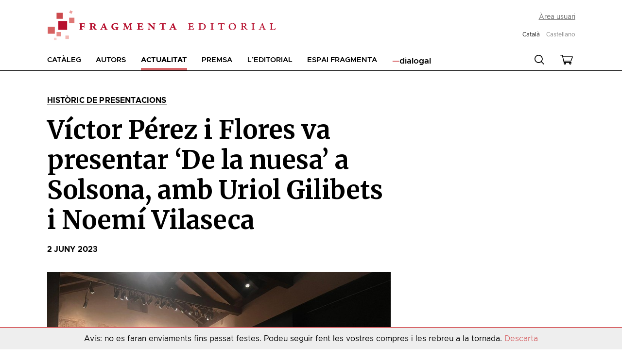

--- FILE ---
content_type: text/html; charset=UTF-8
request_url: https://www.fragmenta.cat/2023/05/10/victor-perez-i-flores-presentara-de-la-nuesa-a-solsona-amb-uriol-gilibets-i-noemi-vilaseca/
body_size: 15556
content:
<!doctype html>
<html lang="ca">
<head>
	<meta charset="UTF-8">
    <meta http-equiv="X-UA-Compatible" content="IE=edge">
	<meta name="viewport" content="width=device-width, initial-scale=1">
    <link rel="shortcut icon" href="https://www.fragmenta.cat/wp-content/themes/fragmenta/assets/img/favicon-fragmenta.png">
    <link rel="preconnect" href="https://fonts.googleapis.com">
    <link rel="preconnect" href="https://fonts.gstatic.com" crossorigin>
    

    <!-- Google Tag Manager -->
    <script>(function(w,d,s,l,i){w[l]=w[l]||[];w[l].push({'gtm.start':
    new Date().getTime(),event:'gtm.js'});var f=d.getElementsByTagName(s)[0],
    j=d.createElement(s),dl=l!='dataLayer'?'&l='+l:'';j.async=true;j.src=
    'https://www.googletagmanager.com/gtm.js?id='+i+dl;f.parentNode.insertBefore(j,f);
    })(window,document,'script','dataLayer','GTM-T7BV82J');</script>
    <!-- End Google Tag Manager -->
    
    <meta name='robots' content='index, follow, max-image-preview:large, max-snippet:-1, max-video-preview:-1' />
<link rel="alternate" hreflang="ca" href="https://www.fragmenta.cat/2023/05/10/victor-perez-i-flores-presentara-de-la-nuesa-a-solsona-amb-uriol-gilibets-i-noemi-vilaseca/" />
<link rel="alternate" hreflang="x-default" href="https://www.fragmenta.cat/2023/05/10/victor-perez-i-flores-presentara-de-la-nuesa-a-solsona-amb-uriol-gilibets-i-noemi-vilaseca/" />

<!-- Google Tag Manager for WordPress by gtm4wp.com -->
<script data-cfasync="false" data-pagespeed-no-defer>
	var gtm4wp_datalayer_name = "dataLayer";
	var dataLayer = dataLayer || [];
	const gtm4wp_use_sku_instead = false;
	const gtm4wp_currency = 'EUR';
	const gtm4wp_product_per_impression = 10;
	const gtm4wp_clear_ecommerce = false;
</script>
<!-- End Google Tag Manager for WordPress by gtm4wp.com -->
	<!-- This site is optimized with the Yoast SEO plugin v19.10 - https://yoast.com/wordpress/plugins/seo/ -->
	<title>Víctor Pérez i Flores va presentar ‘De la nuesa’ a Solsona, amb Uriol Gilibets i Noemí Vilaseca - Fragmenta Editorial</title><link rel="preload" data-rocket-preload as="style" href="https://fonts.googleapis.com/css2?family=Merriweather:wght@400;700&#038;display=swap" /><link rel="stylesheet" href="https://fonts.googleapis.com/css2?family=Merriweather:wght@400;700&#038;display=swap" media="print" onload="this.media='all'" /><noscript><link rel="stylesheet" href="https://fonts.googleapis.com/css2?family=Merriweather:wght@400;700&#038;display=swap" /></noscript>
	<link rel="canonical" href="https://www.fragmenta.cat/2023/05/10/victor-perez-i-flores-presentara-de-la-nuesa-a-solsona-amb-uriol-gilibets-i-noemi-vilaseca/" />
	<meta property="og:locale" content="ca_ES" />
	<meta property="og:type" content="article" />
	<meta property="og:title" content="Víctor Pérez i Flores va presentar ‘De la nuesa’ a Solsona, amb Uriol Gilibets i Noemí Vilaseca - Fragmenta Editorial" />
	<meta property="og:description" content="El fil`òsof Víctor Pérez i Flores va presentar el seu nou llibre De la nuesa, amb l’escriptor Uriol Gilibets i la periodista Noemí Vilaseca. El llibre forma part de la sèrie Assaltar la Bíblia que publica Fragmenta. Va ser el divendres dia 2 de juny a [&hellip;]" />
	<meta property="og:url" content="https://www.fragmenta.cat/2023/05/10/victor-perez-i-flores-presentara-de-la-nuesa-a-solsona-amb-uriol-gilibets-i-noemi-vilaseca/" />
	<meta property="og:site_name" content="Fragmenta Editorial" />
	<meta property="article:publisher" content="https://es-es.facebook.com/FragmentaEditorial" />
	<meta property="article:published_time" content="2023-05-10T18:58:33+00:00" />
	<meta property="article:modified_time" content="2023-06-02T19:02:03+00:00" />
	<meta property="og:image" content="http://www.fragmenta.cat/wp-content/uploads/2023/03/Victor-Perez-i-Flores-a-Solsona.jpg" />
	<meta property="og:image:width" content="900" />
	<meta property="og:image:height" content="675" />
	<meta property="og:image:type" content="image/jpeg" />
	<meta name="author" content="comunicacio@fragmenta.cat" />
	<meta name="twitter:card" content="summary_large_image" />
	<meta name="twitter:creator" content="@FragmentaEd" />
	<meta name="twitter:site" content="@FragmentaEd" />
	<meta name="twitter:label1" content="Escrit per" />
	<meta name="twitter:data1" content="comunicacio@fragmenta.cat" />
	<meta name="twitter:label2" content="Temps estimat de lectura" />
	<meta name="twitter:data2" content="1 minut" />
	<script type="application/ld+json" class="yoast-schema-graph">{"@context":"https://schema.org","@graph":[{"@type":"Article","@id":"https://www.fragmenta.cat/2023/05/10/victor-perez-i-flores-presentara-de-la-nuesa-a-solsona-amb-uriol-gilibets-i-noemi-vilaseca/#article","isPartOf":{"@id":"https://www.fragmenta.cat/2023/05/10/victor-perez-i-flores-presentara-de-la-nuesa-a-solsona-amb-uriol-gilibets-i-noemi-vilaseca/"},"author":{"name":"comunicacio@fragmenta.cat","@id":"https://www.fragmenta.cat/#/schema/person/bf9424a2ee7e7d68a340d8b2e78978e4"},"headline":"Víctor Pérez i Flores va presentar ‘De la nuesa’ a Solsona, amb Uriol Gilibets i Noemí Vilaseca","datePublished":"2023-05-10T18:58:33+00:00","dateModified":"2023-06-02T19:02:03+00:00","mainEntityOfPage":{"@id":"https://www.fragmenta.cat/2023/05/10/victor-perez-i-flores-presentara-de-la-nuesa-a-solsona-amb-uriol-gilibets-i-noemi-vilaseca/"},"wordCount":205,"commentCount":0,"publisher":{"@id":"https://www.fragmenta.cat/#organization"},"image":{"@id":"https://www.fragmenta.cat/2023/05/10/victor-perez-i-flores-presentara-de-la-nuesa-a-solsona-amb-uriol-gilibets-i-noemi-vilaseca/#primaryimage"},"thumbnailUrl":"https://www.fragmenta.cat/wp-content/uploads/2023/03/Victor-Perez-i-Flores-a-Solsona.jpg","articleSection":["Històric de presentacions"],"inLanguage":"ca"},{"@type":"WebPage","@id":"https://www.fragmenta.cat/2023/05/10/victor-perez-i-flores-presentara-de-la-nuesa-a-solsona-amb-uriol-gilibets-i-noemi-vilaseca/","url":"https://www.fragmenta.cat/2023/05/10/victor-perez-i-flores-presentara-de-la-nuesa-a-solsona-amb-uriol-gilibets-i-noemi-vilaseca/","name":"Víctor Pérez i Flores va presentar ‘De la nuesa’ a Solsona, amb Uriol Gilibets i Noemí Vilaseca - Fragmenta Editorial","isPartOf":{"@id":"https://www.fragmenta.cat/#website"},"primaryImageOfPage":{"@id":"https://www.fragmenta.cat/2023/05/10/victor-perez-i-flores-presentara-de-la-nuesa-a-solsona-amb-uriol-gilibets-i-noemi-vilaseca/#primaryimage"},"image":{"@id":"https://www.fragmenta.cat/2023/05/10/victor-perez-i-flores-presentara-de-la-nuesa-a-solsona-amb-uriol-gilibets-i-noemi-vilaseca/#primaryimage"},"thumbnailUrl":"https://www.fragmenta.cat/wp-content/uploads/2023/03/Victor-Perez-i-Flores-a-Solsona.jpg","datePublished":"2023-05-10T18:58:33+00:00","dateModified":"2023-06-02T19:02:03+00:00","breadcrumb":{"@id":"https://www.fragmenta.cat/2023/05/10/victor-perez-i-flores-presentara-de-la-nuesa-a-solsona-amb-uriol-gilibets-i-noemi-vilaseca/#breadcrumb"},"inLanguage":"ca","potentialAction":[{"@type":"ReadAction","target":["https://www.fragmenta.cat/2023/05/10/victor-perez-i-flores-presentara-de-la-nuesa-a-solsona-amb-uriol-gilibets-i-noemi-vilaseca/"]}]},{"@type":"ImageObject","inLanguage":"ca","@id":"https://www.fragmenta.cat/2023/05/10/victor-perez-i-flores-presentara-de-la-nuesa-a-solsona-amb-uriol-gilibets-i-noemi-vilaseca/#primaryimage","url":"https://www.fragmenta.cat/wp-content/uploads/2023/03/Victor-Perez-i-Flores-a-Solsona.jpg","contentUrl":"https://www.fragmenta.cat/wp-content/uploads/2023/03/Victor-Perez-i-Flores-a-Solsona.jpg","width":900,"height":675},{"@type":"BreadcrumbList","@id":"https://www.fragmenta.cat/2023/05/10/victor-perez-i-flores-presentara-de-la-nuesa-a-solsona-amb-uriol-gilibets-i-noemi-vilaseca/#breadcrumb","itemListElement":[{"@type":"ListItem","position":1,"name":"Actualitat","item":"https://www.fragmenta.cat/actualitat/"},{"@type":"ListItem","position":2,"name":"Víctor Pérez i Flores va presentar ‘De la nuesa’ a Solsona, amb Uriol Gilibets i Noemí Vilaseca"}]},{"@type":"WebSite","@id":"https://www.fragmenta.cat/#website","url":"https://www.fragmenta.cat/","name":"Fragmenta Editorial","description":"Per unes humanitats amb ànima i una conversa pública de qualitat","publisher":{"@id":"https://www.fragmenta.cat/#organization"},"potentialAction":[{"@type":"SearchAction","target":{"@type":"EntryPoint","urlTemplate":"https://www.fragmenta.cat/?s={search_term_string}"},"query-input":"required name=search_term_string"}],"inLanguage":"ca"},{"@type":"Organization","@id":"https://www.fragmenta.cat/#organization","name":"Fragmenta Editorial","url":"https://www.fragmenta.cat/","logo":{"@type":"ImageObject","inLanguage":"ca","@id":"https://www.fragmenta.cat/#/schema/logo/image/","url":"https://www.fragmenta.cat/wp-content/uploads/2022/11/descarga-1.png","contentUrl":"https://www.fragmenta.cat/wp-content/uploads/2022/11/descarga-1.png","width":224,"height":224,"caption":"Fragmenta Editorial"},"image":{"@id":"https://www.fragmenta.cat/#/schema/logo/image/"},"sameAs":["https://es-es.facebook.com/FragmentaEditorial","https://twitter.com/FragmentaEd"]},{"@type":"Person","@id":"https://www.fragmenta.cat/#/schema/person/bf9424a2ee7e7d68a340d8b2e78978e4","name":"comunicacio@fragmenta.cat","image":{"@type":"ImageObject","inLanguage":"ca","@id":"https://www.fragmenta.cat/#/schema/person/image/","url":"https://secure.gravatar.com/avatar/e1995543a0f2ee75d624bb0a3ba94e98?s=96&d=mm&r=g","contentUrl":"https://secure.gravatar.com/avatar/e1995543a0f2ee75d624bb0a3ba94e98?s=96&d=mm&r=g","caption":"comunicacio@fragmenta.cat"},"url":"https://www.fragmenta.cat/author/comunicaciofragmenta-cat/"}]}</script>
	<!-- / Yoast SEO plugin. -->


<link rel='dns-prefetch' href='//static.addtoany.com' />
<link href='https://fonts.gstatic.com' crossorigin rel='preconnect' />
<link rel="alternate" type="application/rss+xml" title="Fragmenta Editorial &raquo; Canal d&#039;informació" href="https://www.fragmenta.cat/feed/" />
<style type="text/css">
img.wp-smiley,
img.emoji {
	display: inline !important;
	border: none !important;
	box-shadow: none !important;
	height: 1em !important;
	width: 1em !important;
	margin: 0 0.07em !important;
	vertical-align: -0.1em !important;
	background: none !important;
	padding: 0 !important;
}
</style>
	<link rel='stylesheet' id='wp-block-library-css'  href='https://www.fragmenta.cat/wp-includes/css/dist/block-library/style.min.css?ver=6.0.3' type='text/css' media='all' />
<link rel='stylesheet' id='wc-blocks-vendors-style-css'  href='https://www.fragmenta.cat/wp-content/plugins/woocommerce/packages/woocommerce-blocks/build/wc-blocks-vendors-style.css?ver=8.5.1' type='text/css' media='all' />
<link rel='stylesheet' id='wc-blocks-style-css'  href='https://www.fragmenta.cat/wp-content/plugins/woocommerce/packages/woocommerce-blocks/build/wc-blocks-style.css?ver=8.5.1' type='text/css' media='all' />
<style id='global-styles-inline-css' type='text/css'>
body{--wp--preset--color--black: #000000;--wp--preset--color--cyan-bluish-gray: #abb8c3;--wp--preset--color--white: #ffffff;--wp--preset--color--pale-pink: #f78da7;--wp--preset--color--vivid-red: #cf2e2e;--wp--preset--color--luminous-vivid-orange: #ff6900;--wp--preset--color--luminous-vivid-amber: #fcb900;--wp--preset--color--light-green-cyan: #7bdcb5;--wp--preset--color--vivid-green-cyan: #00d084;--wp--preset--color--pale-cyan-blue: #8ed1fc;--wp--preset--color--vivid-cyan-blue: #0693e3;--wp--preset--color--vivid-purple: #9b51e0;--wp--preset--gradient--vivid-cyan-blue-to-vivid-purple: linear-gradient(135deg,rgba(6,147,227,1) 0%,rgb(155,81,224) 100%);--wp--preset--gradient--light-green-cyan-to-vivid-green-cyan: linear-gradient(135deg,rgb(122,220,180) 0%,rgb(0,208,130) 100%);--wp--preset--gradient--luminous-vivid-amber-to-luminous-vivid-orange: linear-gradient(135deg,rgba(252,185,0,1) 0%,rgba(255,105,0,1) 100%);--wp--preset--gradient--luminous-vivid-orange-to-vivid-red: linear-gradient(135deg,rgba(255,105,0,1) 0%,rgb(207,46,46) 100%);--wp--preset--gradient--very-light-gray-to-cyan-bluish-gray: linear-gradient(135deg,rgb(238,238,238) 0%,rgb(169,184,195) 100%);--wp--preset--gradient--cool-to-warm-spectrum: linear-gradient(135deg,rgb(74,234,220) 0%,rgb(151,120,209) 20%,rgb(207,42,186) 40%,rgb(238,44,130) 60%,rgb(251,105,98) 80%,rgb(254,248,76) 100%);--wp--preset--gradient--blush-light-purple: linear-gradient(135deg,rgb(255,206,236) 0%,rgb(152,150,240) 100%);--wp--preset--gradient--blush-bordeaux: linear-gradient(135deg,rgb(254,205,165) 0%,rgb(254,45,45) 50%,rgb(107,0,62) 100%);--wp--preset--gradient--luminous-dusk: linear-gradient(135deg,rgb(255,203,112) 0%,rgb(199,81,192) 50%,rgb(65,88,208) 100%);--wp--preset--gradient--pale-ocean: linear-gradient(135deg,rgb(255,245,203) 0%,rgb(182,227,212) 50%,rgb(51,167,181) 100%);--wp--preset--gradient--electric-grass: linear-gradient(135deg,rgb(202,248,128) 0%,rgb(113,206,126) 100%);--wp--preset--gradient--midnight: linear-gradient(135deg,rgb(2,3,129) 0%,rgb(40,116,252) 100%);--wp--preset--duotone--dark-grayscale: url('#wp-duotone-dark-grayscale');--wp--preset--duotone--grayscale: url('#wp-duotone-grayscale');--wp--preset--duotone--purple-yellow: url('#wp-duotone-purple-yellow');--wp--preset--duotone--blue-red: url('#wp-duotone-blue-red');--wp--preset--duotone--midnight: url('#wp-duotone-midnight');--wp--preset--duotone--magenta-yellow: url('#wp-duotone-magenta-yellow');--wp--preset--duotone--purple-green: url('#wp-duotone-purple-green');--wp--preset--duotone--blue-orange: url('#wp-duotone-blue-orange');--wp--preset--font-size--small: 13px;--wp--preset--font-size--medium: 20px;--wp--preset--font-size--large: 36px;--wp--preset--font-size--x-large: 42px;}.has-black-color{color: var(--wp--preset--color--black) !important;}.has-cyan-bluish-gray-color{color: var(--wp--preset--color--cyan-bluish-gray) !important;}.has-white-color{color: var(--wp--preset--color--white) !important;}.has-pale-pink-color{color: var(--wp--preset--color--pale-pink) !important;}.has-vivid-red-color{color: var(--wp--preset--color--vivid-red) !important;}.has-luminous-vivid-orange-color{color: var(--wp--preset--color--luminous-vivid-orange) !important;}.has-luminous-vivid-amber-color{color: var(--wp--preset--color--luminous-vivid-amber) !important;}.has-light-green-cyan-color{color: var(--wp--preset--color--light-green-cyan) !important;}.has-vivid-green-cyan-color{color: var(--wp--preset--color--vivid-green-cyan) !important;}.has-pale-cyan-blue-color{color: var(--wp--preset--color--pale-cyan-blue) !important;}.has-vivid-cyan-blue-color{color: var(--wp--preset--color--vivid-cyan-blue) !important;}.has-vivid-purple-color{color: var(--wp--preset--color--vivid-purple) !important;}.has-black-background-color{background-color: var(--wp--preset--color--black) !important;}.has-cyan-bluish-gray-background-color{background-color: var(--wp--preset--color--cyan-bluish-gray) !important;}.has-white-background-color{background-color: var(--wp--preset--color--white) !important;}.has-pale-pink-background-color{background-color: var(--wp--preset--color--pale-pink) !important;}.has-vivid-red-background-color{background-color: var(--wp--preset--color--vivid-red) !important;}.has-luminous-vivid-orange-background-color{background-color: var(--wp--preset--color--luminous-vivid-orange) !important;}.has-luminous-vivid-amber-background-color{background-color: var(--wp--preset--color--luminous-vivid-amber) !important;}.has-light-green-cyan-background-color{background-color: var(--wp--preset--color--light-green-cyan) !important;}.has-vivid-green-cyan-background-color{background-color: var(--wp--preset--color--vivid-green-cyan) !important;}.has-pale-cyan-blue-background-color{background-color: var(--wp--preset--color--pale-cyan-blue) !important;}.has-vivid-cyan-blue-background-color{background-color: var(--wp--preset--color--vivid-cyan-blue) !important;}.has-vivid-purple-background-color{background-color: var(--wp--preset--color--vivid-purple) !important;}.has-black-border-color{border-color: var(--wp--preset--color--black) !important;}.has-cyan-bluish-gray-border-color{border-color: var(--wp--preset--color--cyan-bluish-gray) !important;}.has-white-border-color{border-color: var(--wp--preset--color--white) !important;}.has-pale-pink-border-color{border-color: var(--wp--preset--color--pale-pink) !important;}.has-vivid-red-border-color{border-color: var(--wp--preset--color--vivid-red) !important;}.has-luminous-vivid-orange-border-color{border-color: var(--wp--preset--color--luminous-vivid-orange) !important;}.has-luminous-vivid-amber-border-color{border-color: var(--wp--preset--color--luminous-vivid-amber) !important;}.has-light-green-cyan-border-color{border-color: var(--wp--preset--color--light-green-cyan) !important;}.has-vivid-green-cyan-border-color{border-color: var(--wp--preset--color--vivid-green-cyan) !important;}.has-pale-cyan-blue-border-color{border-color: var(--wp--preset--color--pale-cyan-blue) !important;}.has-vivid-cyan-blue-border-color{border-color: var(--wp--preset--color--vivid-cyan-blue) !important;}.has-vivid-purple-border-color{border-color: var(--wp--preset--color--vivid-purple) !important;}.has-vivid-cyan-blue-to-vivid-purple-gradient-background{background: var(--wp--preset--gradient--vivid-cyan-blue-to-vivid-purple) !important;}.has-light-green-cyan-to-vivid-green-cyan-gradient-background{background: var(--wp--preset--gradient--light-green-cyan-to-vivid-green-cyan) !important;}.has-luminous-vivid-amber-to-luminous-vivid-orange-gradient-background{background: var(--wp--preset--gradient--luminous-vivid-amber-to-luminous-vivid-orange) !important;}.has-luminous-vivid-orange-to-vivid-red-gradient-background{background: var(--wp--preset--gradient--luminous-vivid-orange-to-vivid-red) !important;}.has-very-light-gray-to-cyan-bluish-gray-gradient-background{background: var(--wp--preset--gradient--very-light-gray-to-cyan-bluish-gray) !important;}.has-cool-to-warm-spectrum-gradient-background{background: var(--wp--preset--gradient--cool-to-warm-spectrum) !important;}.has-blush-light-purple-gradient-background{background: var(--wp--preset--gradient--blush-light-purple) !important;}.has-blush-bordeaux-gradient-background{background: var(--wp--preset--gradient--blush-bordeaux) !important;}.has-luminous-dusk-gradient-background{background: var(--wp--preset--gradient--luminous-dusk) !important;}.has-pale-ocean-gradient-background{background: var(--wp--preset--gradient--pale-ocean) !important;}.has-electric-grass-gradient-background{background: var(--wp--preset--gradient--electric-grass) !important;}.has-midnight-gradient-background{background: var(--wp--preset--gradient--midnight) !important;}.has-small-font-size{font-size: var(--wp--preset--font-size--small) !important;}.has-medium-font-size{font-size: var(--wp--preset--font-size--medium) !important;}.has-large-font-size{font-size: var(--wp--preset--font-size--large) !important;}.has-x-large-font-size{font-size: var(--wp--preset--font-size--x-large) !important;}
</style>
<style id='woocommerce-inline-inline-css' type='text/css'>
.woocommerce form .form-row .required { visibility: visible; }
</style>
<link rel='stylesheet' id='wt-woocommerce-related-products-css'  href='https://www.fragmenta.cat/wp-content/plugins/wt-woocommerce-related-products/public/css/custom-related-products-public.css?ver=1.6.0' type='text/css' media='all' />
<link rel='stylesheet' id='carousel-css-css'  href='https://www.fragmenta.cat/wp-content/plugins/wt-woocommerce-related-products/public/css/owl.carousel.min.css?ver=1.6.0' type='text/css' media='all' />
<link rel='stylesheet' id='carousel-theme-css-css'  href='https://www.fragmenta.cat/wp-content/plugins/wt-woocommerce-related-products/public/css/owl.theme.default.min.css?ver=1.6.0' type='text/css' media='all' />
<link rel='stylesheet' id='fragmenta-style-css'  href='https://www.fragmenta.cat/wp-content/themes/fragmenta/assets/css/global.css?ver=1747381168' type='text/css' media='all' />
<link rel='stylesheet' id='magnific-popup-style-css'  href='https://www.fragmenta.cat/wp-content/themes/fragmenta/assets/js/vendor/magnific-popup.css?ver=1.1.0' type='text/css' media='all' />
<link rel='stylesheet' id='addtoany-css'  href='https://www.fragmenta.cat/wp-content/plugins/add-to-any/addtoany.min.css?ver=1.16' type='text/css' media='all' />
<script type='text/javascript' id='addtoany-core-js-before'>
window.a2a_config=window.a2a_config||{};a2a_config.callbacks=[];a2a_config.overlays=[];a2a_config.templates={};a2a_localize = {
	Share: "Comparteix",
	Save: "Desa",
	Subscribe: "Subscriure's",
	Email: "Correu electrònic",
	Bookmark: "Preferit",
	ShowAll: "Mostra tots",
	ShowLess: "Mostra menys",
	FindServices: "Cerca servei(s)",
	FindAnyServiceToAddTo: "Troba instantàniament qualsevol servei per a afegir a",
	PoweredBy: "Potenciat per",
	ShareViaEmail: "Comparteix per correu electrònic",
	SubscribeViaEmail: "Subscriu-me per correu electrònic",
	BookmarkInYourBrowser: "Afegiu l'adreça d'interès al vostre navegador",
	BookmarkInstructions: "Premeu Ctrl+D o \u2318+D per afegir als preferits aquesta pàgina",
	AddToYourFavorites: "Afegiu als vostres favorits",
	SendFromWebOrProgram: "Envia des de qualsevol adreça o programa de correu electrònic",
	EmailProgram: "Programa de correu electrònic",
	More: "Més&#8230;",
	ThanksForSharing: "Gràcies per compartir!",
	ThanksForFollowing: "Gràcies per seguir!"
};

a2a_config.icon_color="#bcbcbc,#ffffff";
</script>
<script type='text/javascript' defer src='https://static.addtoany.com/menu/page.js' id='addtoany-core-js'></script>
<script type='text/javascript' src='https://www.fragmenta.cat/wp-includes/js/jquery/jquery.min.js?ver=3.6.0' id='jquery-core-js'></script>
<script type='text/javascript' src='https://www.fragmenta.cat/wp-includes/js/jquery/jquery-migrate.min.js?ver=3.3.2' id='jquery-migrate-js'></script>
<script type='text/javascript' defer src='https://www.fragmenta.cat/wp-content/plugins/add-to-any/addtoany.min.js?ver=1.1' id='addtoany-jquery-js'></script>
<script type='text/javascript' src='https://www.fragmenta.cat/wp-content/plugins/wt-woocommerce-related-products/public/js/wt_owl_carousel.js?ver=1.6.0' id='wt-owl-js-js'></script>
<link rel="https://api.w.org/" href="https://www.fragmenta.cat/wp-json/" /><link rel="alternate" type="application/json" href="https://www.fragmenta.cat/wp-json/wp/v2/posts/77785" /><link rel="EditURI" type="application/rsd+xml" title="RSD" href="https://www.fragmenta.cat/xmlrpc.php?rsd" />
<link rel="wlwmanifest" type="application/wlwmanifest+xml" href="https://www.fragmenta.cat/wp-includes/wlwmanifest.xml" /> 
<meta name="generator" content="WordPress 6.0.3" />
<meta name="generator" content="WooCommerce 7.0.0" />
<link rel='shortlink' href='https://www.fragmenta.cat/?p=77785' />
<link rel="alternate" type="application/json+oembed" href="https://www.fragmenta.cat/wp-json/oembed/1.0/embed?url=https%3A%2F%2Fwww.fragmenta.cat%2F2023%2F05%2F10%2Fvictor-perez-i-flores-presentara-de-la-nuesa-a-solsona-amb-uriol-gilibets-i-noemi-vilaseca%2F" />
<link rel="alternate" type="text/xml+oembed" href="https://www.fragmenta.cat/wp-json/oembed/1.0/embed?url=https%3A%2F%2Fwww.fragmenta.cat%2F2023%2F05%2F10%2Fvictor-perez-i-flores-presentara-de-la-nuesa-a-solsona-amb-uriol-gilibets-i-noemi-vilaseca%2F&#038;format=xml" />
<meta name="generator" content="WPML ver:4.7.5 stt:8,2;" />

<!-- Google Tag Manager for WordPress by gtm4wp.com -->
<!-- GTM Container placement set to off -->
<script data-cfasync="false" data-pagespeed-no-defer type="text/javascript">
	var dataLayer_content = {"pagePostType":"post","pagePostType2":"single-post","pageCategory":["presentacions-actes"],"pagePostAuthor":"comunicacio@fragmenta.cat"};
	dataLayer.push( dataLayer_content );
</script>
<script>
	console.warn && console.warn("[GTM4WP] Google Tag Manager container code placement set to OFF !!!");
	console.warn && console.warn("[GTM4WP] Data layer codes are active but GTM container must be loaded using custom coding !!!");
</script>
<!-- End Google Tag Manager for WordPress by gtm4wp.com --><!-- This site is powered by WooCommerce Redsys Gateway v.18.1.1 - https://woocommerce.com/products/redsys-gateway/ -->	<noscript><style>.woocommerce-product-gallery{ opacity: 1 !important; }</style></noscript>
	<meta name="generator" content="WP Rocket 3.18.3" data-wpr-features="wpr_preload_links wpr_desktop" /></head>
<body class="post-template-default single single-post postid-77785 single-format-standard fragmenta language-ca theme-fragmenta woocommerce-demo-store woocommerce-no-js">

    <!-- Google Tag Manager (noscript) -->
    <noscript><iframe src="https://www.googletagmanager.com/ns.html?id=GTM-T7BV82J"
    height="0" width="0" style="display:none;visibility:hidden"></iframe></noscript>
    <!-- End Google Tag Manager (noscript) -->

    <svg xmlns="http://www.w3.org/2000/svg" viewBox="0 0 0 0" width="0" height="0" focusable="false" role="none" style="visibility: hidden; position: absolute; left: -9999px; overflow: hidden;" ><defs><filter id="wp-duotone-dark-grayscale"><feColorMatrix color-interpolation-filters="sRGB" type="matrix" values=" .299 .587 .114 0 0 .299 .587 .114 0 0 .299 .587 .114 0 0 .299 .587 .114 0 0 " /><feComponentTransfer color-interpolation-filters="sRGB" ><feFuncR type="table" tableValues="0 0.49803921568627" /><feFuncG type="table" tableValues="0 0.49803921568627" /><feFuncB type="table" tableValues="0 0.49803921568627" /><feFuncA type="table" tableValues="1 1" /></feComponentTransfer><feComposite in2="SourceGraphic" operator="in" /></filter></defs></svg><svg xmlns="http://www.w3.org/2000/svg" viewBox="0 0 0 0" width="0" height="0" focusable="false" role="none" style="visibility: hidden; position: absolute; left: -9999px; overflow: hidden;" ><defs><filter id="wp-duotone-grayscale"><feColorMatrix color-interpolation-filters="sRGB" type="matrix" values=" .299 .587 .114 0 0 .299 .587 .114 0 0 .299 .587 .114 0 0 .299 .587 .114 0 0 " /><feComponentTransfer color-interpolation-filters="sRGB" ><feFuncR type="table" tableValues="0 1" /><feFuncG type="table" tableValues="0 1" /><feFuncB type="table" tableValues="0 1" /><feFuncA type="table" tableValues="1 1" /></feComponentTransfer><feComposite in2="SourceGraphic" operator="in" /></filter></defs></svg><svg xmlns="http://www.w3.org/2000/svg" viewBox="0 0 0 0" width="0" height="0" focusable="false" role="none" style="visibility: hidden; position: absolute; left: -9999px; overflow: hidden;" ><defs><filter id="wp-duotone-purple-yellow"><feColorMatrix color-interpolation-filters="sRGB" type="matrix" values=" .299 .587 .114 0 0 .299 .587 .114 0 0 .299 .587 .114 0 0 .299 .587 .114 0 0 " /><feComponentTransfer color-interpolation-filters="sRGB" ><feFuncR type="table" tableValues="0.54901960784314 0.98823529411765" /><feFuncG type="table" tableValues="0 1" /><feFuncB type="table" tableValues="0.71764705882353 0.25490196078431" /><feFuncA type="table" tableValues="1 1" /></feComponentTransfer><feComposite in2="SourceGraphic" operator="in" /></filter></defs></svg><svg xmlns="http://www.w3.org/2000/svg" viewBox="0 0 0 0" width="0" height="0" focusable="false" role="none" style="visibility: hidden; position: absolute; left: -9999px; overflow: hidden;" ><defs><filter id="wp-duotone-blue-red"><feColorMatrix color-interpolation-filters="sRGB" type="matrix" values=" .299 .587 .114 0 0 .299 .587 .114 0 0 .299 .587 .114 0 0 .299 .587 .114 0 0 " /><feComponentTransfer color-interpolation-filters="sRGB" ><feFuncR type="table" tableValues="0 1" /><feFuncG type="table" tableValues="0 0.27843137254902" /><feFuncB type="table" tableValues="0.5921568627451 0.27843137254902" /><feFuncA type="table" tableValues="1 1" /></feComponentTransfer><feComposite in2="SourceGraphic" operator="in" /></filter></defs></svg><svg xmlns="http://www.w3.org/2000/svg" viewBox="0 0 0 0" width="0" height="0" focusable="false" role="none" style="visibility: hidden; position: absolute; left: -9999px; overflow: hidden;" ><defs><filter id="wp-duotone-midnight"><feColorMatrix color-interpolation-filters="sRGB" type="matrix" values=" .299 .587 .114 0 0 .299 .587 .114 0 0 .299 .587 .114 0 0 .299 .587 .114 0 0 " /><feComponentTransfer color-interpolation-filters="sRGB" ><feFuncR type="table" tableValues="0 0" /><feFuncG type="table" tableValues="0 0.64705882352941" /><feFuncB type="table" tableValues="0 1" /><feFuncA type="table" tableValues="1 1" /></feComponentTransfer><feComposite in2="SourceGraphic" operator="in" /></filter></defs></svg><svg xmlns="http://www.w3.org/2000/svg" viewBox="0 0 0 0" width="0" height="0" focusable="false" role="none" style="visibility: hidden; position: absolute; left: -9999px; overflow: hidden;" ><defs><filter id="wp-duotone-magenta-yellow"><feColorMatrix color-interpolation-filters="sRGB" type="matrix" values=" .299 .587 .114 0 0 .299 .587 .114 0 0 .299 .587 .114 0 0 .299 .587 .114 0 0 " /><feComponentTransfer color-interpolation-filters="sRGB" ><feFuncR type="table" tableValues="0.78039215686275 1" /><feFuncG type="table" tableValues="0 0.94901960784314" /><feFuncB type="table" tableValues="0.35294117647059 0.47058823529412" /><feFuncA type="table" tableValues="1 1" /></feComponentTransfer><feComposite in2="SourceGraphic" operator="in" /></filter></defs></svg><svg xmlns="http://www.w3.org/2000/svg" viewBox="0 0 0 0" width="0" height="0" focusable="false" role="none" style="visibility: hidden; position: absolute; left: -9999px; overflow: hidden;" ><defs><filter id="wp-duotone-purple-green"><feColorMatrix color-interpolation-filters="sRGB" type="matrix" values=" .299 .587 .114 0 0 .299 .587 .114 0 0 .299 .587 .114 0 0 .299 .587 .114 0 0 " /><feComponentTransfer color-interpolation-filters="sRGB" ><feFuncR type="table" tableValues="0.65098039215686 0.40392156862745" /><feFuncG type="table" tableValues="0 1" /><feFuncB type="table" tableValues="0.44705882352941 0.4" /><feFuncA type="table" tableValues="1 1" /></feComponentTransfer><feComposite in2="SourceGraphic" operator="in" /></filter></defs></svg><svg xmlns="http://www.w3.org/2000/svg" viewBox="0 0 0 0" width="0" height="0" focusable="false" role="none" style="visibility: hidden; position: absolute; left: -9999px; overflow: hidden;" ><defs><filter id="wp-duotone-blue-orange"><feColorMatrix color-interpolation-filters="sRGB" type="matrix" values=" .299 .587 .114 0 0 .299 .587 .114 0 0 .299 .587 .114 0 0 .299 .587 .114 0 0 " /><feComponentTransfer color-interpolation-filters="sRGB" ><feFuncR type="table" tableValues="0.098039215686275 1" /><feFuncG type="table" tableValues="0 0.66274509803922" /><feFuncB type="table" tableValues="0.84705882352941 0.41960784313725" /><feFuncA type="table" tableValues="1 1" /></feComponentTransfer><feComposite in2="SourceGraphic" operator="in" /></filter></defs></svg>
            
<header data-rocket-location-hash="7aa75d13c3f9bcaccb5f1fe62595c8b5" class="fragmenta-header" role="banner">

    <div data-rocket-location-hash="676cea4bceb5c004aee95d53eb9e9c70" class="fragmenta-header__container">

        <div data-rocket-location-hash="b873a46a1fcb9590db7f17044c9f3f90" class="fragmenta-header__logo">
            <a href="https://www.fragmenta.cat"><img src="https://www.fragmenta.cat/wp-content/themes/fragmenta/assets/img/fragmenta-logo-ca.svg?v1.1" alt="Fragmenta"></a>
        </div>

        <div data-rocket-location-hash="93ba02502f07495ecad9801b673b0392" class="fragmenta-header__buttons">

            
        <div class="login-link">
                        <a href="https://www.fragmenta.cat/el-meu-compte/">
                Àrea usuari            </a>
        </div>

                
            <!-- Menú idiomes -->
    <div class="fragmenta-header__lang-nav">
                                        <a href="https://www.fragmenta.cat/2023/05/10/victor-perez-i-flores-presentara-de-la-nuesa-a-solsona-amb-uriol-gilibets-i-noemi-vilaseca/" class="fragmenta-header__lang-nav__item fragmenta-header__lang-nav__item--active">Català</a>
                                <a href="/es" class="fragmenta-header__lang-nav__item">Castellano</a>
                    </div>
    
        </div>

        <div data-rocket-location-hash="9ff9bec9fabe56c1271e73fb0b090565" class="mobile-menu-button">
            <span class="bar top"></span>
            <span class="bar middle-1"></span>
            <span class="bar middle-2"></span>
            <span class="bar bottom"></span>
        </div>

    </div>

    <div data-rocket-location-hash="36121da62e614ac4a19fb438528bfa40" class="fragmenta-menu-bar">

        <div data-rocket-location-hash="2227a91fcd4e22443d1752ecb403e3d1" class="container d-lg-flex align-items-end">

            <div class="menu-fragmenta-principal-container"><ul id="main-menu" class="menu"><li id="menu-item-30305" class="btn-catalog menu-item menu-item-type-custom menu-item-object-custom menu-item-has-children menu-item-30305"><a href="#">Catàleg</a>
<div class='sub-menu'><div class='container'><ul>
	<li id="menu-item-30306" class="menu-item menu-item-type-taxonomy menu-item-object-fragmental_collection menu-item-30306"><a href="https://www.fragmenta.cat/collection/assaig/">Assaig</a></li>
	<li id="menu-item-30307" class="menu-item menu-item-type-taxonomy menu-item-object-fragmental_collection menu-item-30307"><a href="https://www.fragmenta.cat/collection/opera-omnia-raimon-panikkar/">Opera Omnia Raimon Panikkar</a></li>
	<li id="menu-item-30308" class="menu-item menu-item-type-taxonomy menu-item-object-fragmental_collection menu-item-30308"><a href="https://www.fragmenta.cat/collection/sagrats-i-classics/">Sagrats i Clàssics</a></li>
	<li id="menu-item-30309" class="menu-item menu-item-type-taxonomy menu-item-object-fragmental_collection menu-item-30309"><a href="https://www.fragmenta.cat/collection/introduccions/">Introduccions</a></li>
	<li id="menu-item-30310" class="menu-item menu-item-type-taxonomy menu-item-object-fragmental_collection menu-item-30310"><a href="https://www.fragmenta.cat/collection/biblioteca-de-pensament-contemporani/">Biblioteca de pensament contemporani</a></li>
	<li id="menu-item-30311" class="menu-item menu-item-type-taxonomy menu-item-object-fragmental_collection menu-item-30311"><a href="https://www.fragmenta.cat/collection/fora-de-coleccio/">Fora de col·lecció</a></li>
	<li id="menu-item-60361" class="menu-item menu-item-type-custom menu-item-object-custom menu-item-60361"><a href="http://www.fragmenta.cat/es/coleccion/fragmentos">Fragmentos</a></li>
</ul></div></div>
</li>
<li id="menu-item-57" class="btn-authors menu-item menu-item-type-post_type menu-item-object-page menu-item-57"><a href="https://www.fragmenta.cat/autors-collaboradors/">Autors</a></li>
<li id="menu-item-38" class="btn-news menu-item menu-item-type-post_type menu-item-object-page current_page_parent menu-item-has-children menu-item-38"><a href="https://www.fragmenta.cat/actualitat/">Actualitat</a>
<div class='sub-menu'><div class='container'><ul>
	<li id="menu-item-92622" class="menu-item menu-item-type-taxonomy menu-item-object-category menu-item-92622"><a href="https://www.fragmenta.cat/categoria/agenda/">Agenda</a></li>
	<li id="menu-item-92624" class="menu-item menu-item-type-taxonomy menu-item-object-category menu-item-92624"><a href="https://www.fragmenta.cat/categoria/notes-premsa/">Notícies</a></li>
	<li id="menu-item-92623" class="menu-item menu-item-type-taxonomy menu-item-object-category current-post-ancestor current-menu-parent current-post-parent menu-item-92623"><a href="https://www.fragmenta.cat/categoria/presentacions-actes/">Històric de presentacions</a></li>
</ul></div></div>
</li>
<li id="menu-item-26818" class="menu-item menu-item-type-post_type menu-item-object-page menu-item-has-children menu-item-26818"><a href="https://www.fragmenta.cat/premsa/">Premsa</a>
<div class='sub-menu'><div class='container'><ul>
	<li id="menu-item-92626" class="menu-item menu-item-type-custom menu-item-object-custom menu-item-92626"><a href="https://www.fragmenta.cat/premsa/">Ressons als mitjans</a></li>
	<li id="menu-item-92620" class="menu-item menu-item-type-custom menu-item-object-custom menu-item-92620"><a href="https://www.fragmenta.cat/videos/">Vídeos</a></li>
</ul></div></div>
</li>
<li id="menu-item-59" class="menu-item menu-item-type-post_type menu-item-object-page current-post-parent menu-item-59"><a href="https://www.fragmenta.cat/qui-som/">L’editorial</a></li>
<li id="menu-item-92617" class="menu-item menu-item-type-post_type menu-item-object-page menu-item-has-children menu-item-92617"><a href="https://www.fragmenta.cat/espai-fragmenta/">Espai Fragmenta</a>
<div class='sub-menu'><div class='container'><ul>
	<li id="menu-item-92638" class="menu-item menu-item-type-custom menu-item-object-custom menu-item-92638"><a href="https://www.fragmenta.cat/categoria/espai-fragmenta-activitats/">Activitats i cursos</a></li>
	<li id="menu-item-92636" class="menu-item menu-item-type-taxonomy menu-item-object-category menu-item-92636"><a href="https://www.fragmenta.cat/categoria/cursos-realitzats/">Històric de cursos</a></li>
</ul></div></div>
</li>
<li id="menu-item-60" class="btn-menu-dialogal menu-item menu-item-type-post_type menu-item-object-page menu-item-60"><a href="https://www.fragmenta.cat/dialogal/">Dialogal</a></li>
</ul></div>
            <div class="fragmenta-menu-bar__buttons">
                
                <form autocomplete="off" role="search" method="get" class="search-form" action="https://www.fragmenta.cat/">
    <input type="submit" class="search-submit" value="Cerca" />
    <label>
        <span class="screen-reader-text">Cerca:</span>
        <input type="search" class="search-field" placeholder="Cerca &hellip;" value="" name="s" autocomplete="off" />
    </label>
    </form>
                        <a class="cart-contents" href="https://www.fragmenta.cat/cistella/">

            
        </a>
        <div class="mini-cart">
            <div class="widget_shopping_cart_content">
                

	<p class="woocommerce-mini-cart__empty-message">No hi ha productes a la cistella.</p>


            </div>
        </div>
        
            </div>
            
        </div>
    </div>

</header>
    
<div data-rocket-location-hash="2b800e1913f19a2c85930fed2bfdd821" class="site-main pt-5">

	
		<div data-rocket-location-hash="5cdf8418874fdfe3941b4716ba42534c" class="container mb-5">

			<div data-rocket-location-hash="a16031ece8200cbfb3c787ed565be6f2" class="row">

				<div class="col-md-8">

					<p class="post-category"><a href="https://www.fragmenta.cat/categoria/presentacions-actes/">Històric de presentacions</a> </p>
					<h2 class="page-title">Víctor Pérez i Flores va presentar ‘De la nuesa’ a Solsona, amb Uriol Gilibets i Noemí Vilaseca</h2>
					<p class="post-date">2 juny 2023</p>

					<img width="900" height="675" src="https://www.fragmenta.cat/wp-content/uploads/2023/03/Victor-Perez-i-Flores-a-Solsona.jpg" class="img-fluid post-thumbnail wp-post-image" alt="" srcset="https://www.fragmenta.cat/wp-content/uploads/2023/03/Victor-Perez-i-Flores-a-Solsona.jpg 900w, https://www.fragmenta.cat/wp-content/uploads/2023/03/Victor-Perez-i-Flores-a-Solsona-200x150.jpg 200w, https://www.fragmenta.cat/wp-content/uploads/2023/03/Victor-Perez-i-Flores-a-Solsona-600x450.jpg 600w, https://www.fragmenta.cat/wp-content/uploads/2023/03/Victor-Perez-i-Flores-a-Solsona-300x225.jpg 300w, https://www.fragmenta.cat/wp-content/uploads/2023/03/Victor-Perez-i-Flores-a-Solsona-768x576.jpg 768w" sizes="(max-width: 900px) 100vw, 900px" />
					<div class="post-content">

						<div class="addtoany_share_save_container addtoany_content addtoany_content_top"><div class="a2a_kit a2a_kit_size_24 addtoany_list" data-a2a-url="https://www.fragmenta.cat/2023/05/10/victor-perez-i-flores-presentara-de-la-nuesa-a-solsona-amb-uriol-gilibets-i-noemi-vilaseca/" data-a2a-title="Víctor Pérez i Flores va presentar ‘De la nuesa’ a Solsona, amb Uriol Gilibets i Noemí Vilaseca"><a class="a2a_button_x" href="https://www.addtoany.com/add_to/x?linkurl=https%3A%2F%2Fwww.fragmenta.cat%2F2023%2F05%2F10%2Fvictor-perez-i-flores-presentara-de-la-nuesa-a-solsona-amb-uriol-gilibets-i-noemi-vilaseca%2F&amp;linkname=V%C3%ADctor%20P%C3%A9rez%20i%20Flores%20va%20presentar%20%E2%80%98De%20la%20nuesa%E2%80%99%20a%20Solsona%2C%20amb%20Uriol%20Gilibets%20i%20Noem%C3%AD%20Vilaseca" title="X" rel="nofollow noopener" target="_blank"></a><a class="a2a_button_whatsapp" href="https://www.addtoany.com/add_to/whatsapp?linkurl=https%3A%2F%2Fwww.fragmenta.cat%2F2023%2F05%2F10%2Fvictor-perez-i-flores-presentara-de-la-nuesa-a-solsona-amb-uriol-gilibets-i-noemi-vilaseca%2F&amp;linkname=V%C3%ADctor%20P%C3%A9rez%20i%20Flores%20va%20presentar%20%E2%80%98De%20la%20nuesa%E2%80%99%20a%20Solsona%2C%20amb%20Uriol%20Gilibets%20i%20Noem%C3%AD%20Vilaseca" title="WhatsApp" rel="nofollow noopener" target="_blank"></a><a class="a2a_button_telegram" href="https://www.addtoany.com/add_to/telegram?linkurl=https%3A%2F%2Fwww.fragmenta.cat%2F2023%2F05%2F10%2Fvictor-perez-i-flores-presentara-de-la-nuesa-a-solsona-amb-uriol-gilibets-i-noemi-vilaseca%2F&amp;linkname=V%C3%ADctor%20P%C3%A9rez%20i%20Flores%20va%20presentar%20%E2%80%98De%20la%20nuesa%E2%80%99%20a%20Solsona%2C%20amb%20Uriol%20Gilibets%20i%20Noem%C3%AD%20Vilaseca" title="Telegram" rel="nofollow noopener" target="_blank"></a><a class="a2a_button_facebook" href="https://www.addtoany.com/add_to/facebook?linkurl=https%3A%2F%2Fwww.fragmenta.cat%2F2023%2F05%2F10%2Fvictor-perez-i-flores-presentara-de-la-nuesa-a-solsona-amb-uriol-gilibets-i-noemi-vilaseca%2F&amp;linkname=V%C3%ADctor%20P%C3%A9rez%20i%20Flores%20va%20presentar%20%E2%80%98De%20la%20nuesa%E2%80%99%20a%20Solsona%2C%20amb%20Uriol%20Gilibets%20i%20Noem%C3%AD%20Vilaseca" title="Facebook" rel="nofollow noopener" target="_blank"></a><a class="a2a_button_email" href="https://www.addtoany.com/add_to/email?linkurl=https%3A%2F%2Fwww.fragmenta.cat%2F2023%2F05%2F10%2Fvictor-perez-i-flores-presentara-de-la-nuesa-a-solsona-amb-uriol-gilibets-i-noemi-vilaseca%2F&amp;linkname=V%C3%ADctor%20P%C3%A9rez%20i%20Flores%20va%20presentar%20%E2%80%98De%20la%20nuesa%E2%80%99%20a%20Solsona%2C%20amb%20Uriol%20Gilibets%20i%20Noem%C3%AD%20Vilaseca" title="Email" rel="nofollow noopener" target="_blank"></a></div></div>
<p><strong>El fil`òsof <a href="https://www.fragmenta.cat/autor/victor-perez-i-flores/">Víctor Pérez i Flores</a> va presentar el seu nou llibre <em><a href="https://www.fragmenta.cat/producte/de-la-nuesa/">De la nuesa</a></em>, amb l’escriptor Uriol Gilibets i la periodista Noemí Vilaseca. El llibre forma part de la sèrie <a href="https://www.fragmenta.cat/collection/assaltar-la-biblia/">Assaltar la Bíblia</a> que publica <a href="http://www.fragmenta.cat/">Fragmenta</a>. Va ser el divendres dia 2 de juny a les 19 h al <a href="https://museusolsona.cat/">Museu Diocesà i Comarcal de Solsona</a> (Plaça del Palau Episcopal, 1, Solsona). </strong></p>



<p>La sèrie&nbsp;<a href="https://www.fragmenta.cat/collection/assaltar-la-biblia/">Assaltar la Bíblia</a>&nbsp;ofereix llibres d’assaig sobre temes contemporanis per mitjà de la relectura de passatges bíblics cèlebres. Amb un estil fresc, amb una mirada humanista i transversal, amb el convenciment que els textos clàssics són grans eines per pensar els reptes del present.</p>



<p>A dins de l’Evangeli de Marc hi apareixen tres cossos nus: una balladora sensual, un jove que fuig quan capturen Jesús i un endimoniat. Partint d’aquestes escenes, i posant-les en context,&nbsp;<a href="https://www.fragmenta.cat/autor/victor-perez-i-flores/">Víctor Pérez i Flores&nbsp;</a>es pregunta a&nbsp;<em><a href="https://www.fragmenta.cat/producte/de-la-nuesa/">De la nuesa</a></em>&nbsp;pel significat del cos nu.</p>



<p>L&#8217;acte estava organitzat per la Biblioteca Carles Morató de Solsona.</p>

					</div>

					
				</div>

			</div>

		</div>


				<div data-rocket-location-hash="4cfa76f9c2e510af0bcd59f3ba064d67" class="book-gallery py-5 bg-light" id="galeria">
			<div data-rocket-location-hash="ad0d0d9caad992a98cde7a0ed92e0e39" class="container">
				<h2 class="section-title">Galeria</h2>
				<div class="author-gallery">
					<a href="https://www.fragmenta.cat/wp-content/uploads/2023/05/De-la-nuesa-cartell-Solsona-724x1024.jpg" title="Cartell"><img src="https://www.fragmenta.cat/wp-content/uploads/2023/05/De-la-nuesa-cartell-Solsona-150x150.jpg"></a><a href="https://www.fragmenta.cat/wp-content/uploads/2023/03/Victor-Perez-i-Flores-a-Solsona.jpg" title="Víctor Pérez i Flores a Solsona"><img src="https://www.fragmenta.cat/wp-content/uploads/2023/03/Victor-Perez-i-Flores-a-Solsona-150x150.jpg"></a>				</div>
							</div>
		</div>
				<section data-rocket-location-hash="59e618bbd2587a1ac4632f26b5edcb04" class="py-5">

			<div data-rocket-location-hash="86e7759ebf0c59d073be9e2ac56e107d" class="container">

				<h2 class="section-title">Llibres relacionats</h2>

				<ul class="products columns-2">
					<li class="product type-product post-75815 status-publish first instock product_cat-sense-categoria has-post-thumbnail taxable shipping-taxable purchasable product-type-variable">
	<a href="https://www.fragmenta.cat/producte/de-la-nuesa/" class="woocommerce-LoopProduct-link woocommerce-loop-product__link"><img width="200" height="320" src="https://www.fragmenta.cat/wp-content/uploads/2023/03/Coberta-De-la-nuesa-200x320.jpg" class="attachment-woocommerce_thumbnail size-woocommerce_thumbnail" alt="" loading="lazy" srcset="https://www.fragmenta.cat/wp-content/uploads/2023/03/Coberta-De-la-nuesa-200x320.jpg 200w, https://www.fragmenta.cat/wp-content/uploads/2023/03/Coberta-De-la-nuesa-600x964.jpg 600w, https://www.fragmenta.cat/wp-content/uploads/2023/03/Coberta-De-la-nuesa-187x300.jpg 187w, https://www.fragmenta.cat/wp-content/uploads/2023/03/Coberta-De-la-nuesa-768x1234.jpg 768w, https://www.fragmenta.cat/wp-content/uploads/2023/03/Coberta-De-la-nuesa-956x1536.jpg 956w, https://www.fragmenta.cat/wp-content/uploads/2023/03/Coberta-De-la-nuesa.jpg 1323w" sizes="(max-width: 200px) 100vw, 200px" /><div class="book-info-loop"><div class="autor">Víctor Pérez i Flores</div><h3 class="woocommerce-loop-product__title">De la nuesa</h3><p>A dins de l’Evangeli de Marc hi apareixen tres cossos nus: una balladora sensual, un jove que fuig quan capturen Jesús i un endimoniat. Partint d’aquestes escenes, i posant-les en context, el filòsof Víctor Pérez i Flores es pregunta pel [&hellip;]</p>
</div></a><span class="gtm4wp_productdata" style="display:none; visibility:hidden;" data-gtm4wp_product_data="{&quot;internal_id&quot;:75815,&quot;item_id&quot;:75815,&quot;item_name&quot;:&quot;De la nuesa&quot;,&quot;sku&quot;:75815,&quot;price&quot;:7.27,&quot;stocklevel&quot;:null,&quot;stockstatus&quot;:&quot;instock&quot;,&quot;google_business_vertical&quot;:&quot;retail&quot;,&quot;item_category&quot;:&quot;Sense categoria&quot;,&quot;id&quot;:75815,&quot;productlink&quot;:&quot;https:\/\/www.fragmenta.cat\/producte\/de-la-nuesa\/&quot;,&quot;item_list_name&quot;:&quot;General Product List&quot;,&quot;index&quot;:1,&quot;product_type&quot;:&quot;variable&quot;,&quot;item_brand&quot;:&quot;&quot;}"></span></li>
				</ul>

			</div>

		</section>
				<section data-rocket-location-hash="8b59bc89f000a13dd069d04feab11f39" class="py-5 bg-light" id="news">

			<div data-rocket-location-hash="f9357140ee36883ea6064de5d7279a99" class="container">

				<h2 class="section-title">Notícies relacionades</h2>

				<div class="row" id="noticies">
					<div class="col-md-6 mb-5"><article class="post-thumbnail">

    <a href="https://www.fragmenta.cat/2023/05/10/victor-perez-i-flores-presentara-de-la-nuesa-a-tarrega-amb-josep-giribet-i-pep-divins/" class="post-thumbnail__link">

        <div class="post-thumbnail__image">
                            <img width="300" height="212" src="https://www.fragmenta.cat/wp-content/uploads/2023/05/Victor-Perez-Flores-Tarrega-1_2-1-300x212.jpg" class="attachment-medium size-medium wp-post-image" alt="" loading="lazy" srcset="https://www.fragmenta.cat/wp-content/uploads/2023/05/Victor-Perez-Flores-Tarrega-1_2-1-300x212.jpg 300w, https://www.fragmenta.cat/wp-content/uploads/2023/05/Victor-Perez-Flores-Tarrega-1_2-1-200x141.jpg 200w, https://www.fragmenta.cat/wp-content/uploads/2023/05/Victor-Perez-Flores-Tarrega-1_2-1-600x424.jpg 600w, https://www.fragmenta.cat/wp-content/uploads/2023/05/Victor-Perez-Flores-Tarrega-1_2-1-1024x724.jpg 1024w, https://www.fragmenta.cat/wp-content/uploads/2023/05/Victor-Perez-Flores-Tarrega-1_2-1-768x543.jpg 768w, https://www.fragmenta.cat/wp-content/uploads/2023/05/Victor-Perez-Flores-Tarrega-1_2-1-1536x1086.jpg 1536w, https://www.fragmenta.cat/wp-content/uploads/2023/05/Victor-Perez-Flores-Tarrega-1_2-1-2048x1448.jpg 2048w" sizes="(max-width: 300px) 100vw, 300px" />                    </div>

        <div class="post-thumbnail__content">
            <h3 class="post-thumbnail__title">Víctor Pérez i Flores va presentar ‘De la nuesa’ a Tàrrega, amb Josep Giribet i Pep Divins</h3>
            <p class="article-date">
                9 juny 2023                            </p>
        </div>

    </a>

</article>						</div><div class="col-md-6 mb-5"><article class="post-thumbnail">

    <a href="https://www.fragmenta.cat/2023/03/28/fragmenta-presenta-assaltar-la-biblia-amb-noves-veus-de-lassaig-catala/" class="post-thumbnail__link">

        <div class="post-thumbnail__image">
                            <img width="300" height="225" src="https://www.fragmenta.cat/wp-content/uploads/2023/03/Assaltar-la-Biblia-Ona-28-3-2023-10-300x225.jpeg" class="attachment-medium size-medium wp-post-image" alt="" loading="lazy" srcset="https://www.fragmenta.cat/wp-content/uploads/2023/03/Assaltar-la-Biblia-Ona-28-3-2023-10-300x225.jpeg 300w, https://www.fragmenta.cat/wp-content/uploads/2023/03/Assaltar-la-Biblia-Ona-28-3-2023-10-200x150.jpeg 200w, https://www.fragmenta.cat/wp-content/uploads/2023/03/Assaltar-la-Biblia-Ona-28-3-2023-10-600x450.jpeg 600w, https://www.fragmenta.cat/wp-content/uploads/2023/03/Assaltar-la-Biblia-Ona-28-3-2023-10-1024x768.jpeg 1024w, https://www.fragmenta.cat/wp-content/uploads/2023/03/Assaltar-la-Biblia-Ona-28-3-2023-10-768x576.jpeg 768w, https://www.fragmenta.cat/wp-content/uploads/2023/03/Assaltar-la-Biblia-Ona-28-3-2023-10-1536x1152.jpeg 1536w, https://www.fragmenta.cat/wp-content/uploads/2023/03/Assaltar-la-Biblia-Ona-28-3-2023-10.jpeg 2000w" sizes="(max-width: 300px) 100vw, 300px" />                    </div>

        <div class="post-thumbnail__content">
            <h3 class="post-thumbnail__title">Fragmenta presenta «Assaltar la Bíblia» amb noves veus de l’assaig català</h3>
            <p class="article-date">
                28 març 2023                            </p>
        </div>

    </a>

</article>						</div><div class="col-md-6 mb-5"><article class="post-thumbnail">

    <a href="https://www.fragmenta.cat/2023/03/09/victor-perez-i-flores-presentara-de-la-nuesa-amb-pilar-codony-i-anna-punsoda/" class="post-thumbnail__link">

        <div class="post-thumbnail__image">
                            <img width="300" height="225" src="https://www.fragmenta.cat/wp-content/uploads/2023/03/IMG20230601191404-300x225.jpg" class="attachment-medium size-medium wp-post-image" alt="" loading="lazy" srcset="https://www.fragmenta.cat/wp-content/uploads/2023/03/IMG20230601191404-300x225.jpg 300w, https://www.fragmenta.cat/wp-content/uploads/2023/03/IMG20230601191404-200x150.jpg 200w, https://www.fragmenta.cat/wp-content/uploads/2023/03/IMG20230601191404-600x450.jpg 600w, https://www.fragmenta.cat/wp-content/uploads/2023/03/IMG20230601191404-1024x768.jpg 1024w, https://www.fragmenta.cat/wp-content/uploads/2023/03/IMG20230601191404-768x576.jpg 768w, https://www.fragmenta.cat/wp-content/uploads/2023/03/IMG20230601191404-1536x1152.jpg 1536w, https://www.fragmenta.cat/wp-content/uploads/2023/03/IMG20230601191404-2048x1536.jpg 2048w" sizes="(max-width: 300px) 100vw, 300px" />                    </div>

        <div class="post-thumbnail__content">
            <h3 class="post-thumbnail__title">Víctor Pérez i Flores va presentar &#8216;De la nuesa&#8217;, amb Pilar Codony i Anna Punsoda</h3>
            <p class="article-date">
                1 juny 2023                 - 19:00            </p>
        </div>

    </a>

</article>						</div>				</div>

				
			</div>

		</section>
		

		

		

	

</div></div>


	        <footer data-rocket-location-hash="6d3501149e6545e50c359fe23bb338f0" class="footer-fragmenta">
    <div data-rocket-location-hash="d41813fee4980beb3a7eacb7c0b429fa" class="container">

        <img src="https://www.fragmenta.cat/wp-content/themes/fragmenta/assets/img/fragmenta-logo-ca.svg?v1.1" alt="Fragmenta" class="footer-logo img-fluid">

        <div data-rocket-location-hash="a82fbb28c70d0eef8114e2f5af8694e2" class="menu-fragmenta-footer-container"><ul id="footer-menu" class="menu"><li id="menu-item-55646" class="menu-item menu-item-type-post_type menu-item-object-page menu-item-55646"><a href="https://www.fragmenta.cat/avis-legal/">Avís legal</a></li>
<li id="menu-item-55693" class="menu-item menu-item-type-post_type menu-item-object-page menu-item-privacy-policy menu-item-55693"><a href="https://www.fragmenta.cat/politica-de-privadesa/">Política de privadesa</a></li>
<li id="menu-item-55692" class="menu-item menu-item-type-post_type menu-item-object-page menu-item-55692"><a href="https://www.fragmenta.cat/termes-i-condicions/">Termes i condicions</a></li>
<li id="menu-item-55647" class="menu-item menu-item-type-post_type menu-item-object-page menu-item-55647"><a href="https://www.fragmenta.cat/contacte/">Contacte</a></li>
</ul></div>
        <p>Avenir, 22, baixos 2.ª | 08021 Barcelona | Tel: (+34) 93 278 36 35</p>

    </div>
</footer>
    
	<p class="woocommerce-store-notice demo_store" data-notice-id="66341b7b5e283b1bade7e2ffade4cf46" style="display:none;">Avís: no es faran enviaments fins passat festes. Podeu seguir fent les vostres compres i les rebreu a la tornada. <a href="#" class="woocommerce-store-notice__dismiss-link">Descarta</a></p>	<script type="text/javascript">
		(function () {
			var c = document.body.className;
			c = c.replace(/woocommerce-no-js/, 'woocommerce-js');
			document.body.className = c;
		})();
	</script>
	<script type='text/javascript' src='https://www.fragmenta.cat/wp-content/plugins/woocommerce/assets/js/jquery-blockui/jquery.blockUI.min.js?ver=2.7.0-wc.7.0.0' id='jquery-blockui-js'></script>
<script type='text/javascript' id='wc-add-to-cart-js-extra'>
/* <![CDATA[ */
var wc_add_to_cart_params = {"ajax_url":"\/wp-admin\/admin-ajax.php","wc_ajax_url":"\/?wc-ajax=%%endpoint%%","i18n_view_cart":"Visualitza la cistella","cart_url":"https:\/\/www.fragmenta.cat\/cistella\/","is_cart":"","cart_redirect_after_add":"no"};
/* ]]> */
</script>
<script type='text/javascript' src='https://www.fragmenta.cat/wp-content/plugins/woocommerce/assets/js/frontend/add-to-cart.min.js?ver=7.0.0' id='wc-add-to-cart-js'></script>
<script type='text/javascript' src='https://www.fragmenta.cat/wp-content/plugins/woocommerce/assets/js/js-cookie/js.cookie.min.js?ver=2.1.4-wc.7.0.0' id='js-cookie-js'></script>
<script type='text/javascript' id='woocommerce-js-extra'>
/* <![CDATA[ */
var woocommerce_params = {"ajax_url":"\/wp-admin\/admin-ajax.php","wc_ajax_url":"\/?wc-ajax=%%endpoint%%"};
/* ]]> */
</script>
<script type='text/javascript' src='https://www.fragmenta.cat/wp-content/plugins/woocommerce/assets/js/frontend/woocommerce.min.js?ver=7.0.0' id='woocommerce-js'></script>
<script type='text/javascript' id='wc-cart-fragments-js-extra'>
/* <![CDATA[ */
var wc_cart_fragments_params = {"ajax_url":"\/wp-admin\/admin-ajax.php","wc_ajax_url":"\/?wc-ajax=%%endpoint%%","cart_hash_key":"wc_cart_hash_22ac3b9249bbe812daa144ed85300eac-ca","fragment_name":"wc_fragments_22ac3b9249bbe812daa144ed85300eac","request_timeout":"5000"};
/* ]]> */
</script>
<script type='text/javascript' src='https://www.fragmenta.cat/wp-content/plugins/woocommerce/assets/js/frontend/cart-fragments.min.js?ver=7.0.0' id='wc-cart-fragments-js'></script>
<script type='text/javascript' src='https://www.fragmenta.cat/wp-content/plugins/duracelltomi-google-tag-manager/dist/js/gtm4wp-ecommerce-generic.js?ver=1.20.3' id='gtm4wp-ecommerce-generic-js'></script>
<script type='text/javascript' src='https://www.fragmenta.cat/wp-content/plugins/duracelltomi-google-tag-manager/dist/js/gtm4wp-woocommerce.js?ver=1.20.3' id='gtm4wp-woocommerce-js'></script>
<script type='text/javascript' id='rocket-browser-checker-js-after'>
"use strict";var _createClass=function(){function defineProperties(target,props){for(var i=0;i<props.length;i++){var descriptor=props[i];descriptor.enumerable=descriptor.enumerable||!1,descriptor.configurable=!0,"value"in descriptor&&(descriptor.writable=!0),Object.defineProperty(target,descriptor.key,descriptor)}}return function(Constructor,protoProps,staticProps){return protoProps&&defineProperties(Constructor.prototype,protoProps),staticProps&&defineProperties(Constructor,staticProps),Constructor}}();function _classCallCheck(instance,Constructor){if(!(instance instanceof Constructor))throw new TypeError("Cannot call a class as a function")}var RocketBrowserCompatibilityChecker=function(){function RocketBrowserCompatibilityChecker(options){_classCallCheck(this,RocketBrowserCompatibilityChecker),this.passiveSupported=!1,this._checkPassiveOption(this),this.options=!!this.passiveSupported&&options}return _createClass(RocketBrowserCompatibilityChecker,[{key:"_checkPassiveOption",value:function(self){try{var options={get passive(){return!(self.passiveSupported=!0)}};window.addEventListener("test",null,options),window.removeEventListener("test",null,options)}catch(err){self.passiveSupported=!1}}},{key:"initRequestIdleCallback",value:function(){!1 in window&&(window.requestIdleCallback=function(cb){var start=Date.now();return setTimeout(function(){cb({didTimeout:!1,timeRemaining:function(){return Math.max(0,50-(Date.now()-start))}})},1)}),!1 in window&&(window.cancelIdleCallback=function(id){return clearTimeout(id)})}},{key:"isDataSaverModeOn",value:function(){return"connection"in navigator&&!0===navigator.connection.saveData}},{key:"supportsLinkPrefetch",value:function(){var elem=document.createElement("link");return elem.relList&&elem.relList.supports&&elem.relList.supports("prefetch")&&window.IntersectionObserver&&"isIntersecting"in IntersectionObserverEntry.prototype}},{key:"isSlowConnection",value:function(){return"connection"in navigator&&"effectiveType"in navigator.connection&&("2g"===navigator.connection.effectiveType||"slow-2g"===navigator.connection.effectiveType)}}]),RocketBrowserCompatibilityChecker}();
</script>
<script type='text/javascript' id='rocket-preload-links-js-extra'>
/* <![CDATA[ */
var RocketPreloadLinksConfig = {"excludeUris":"\/(?:.+\/)?feed(?:\/(?:.+\/?)?)?$|\/(?:.+\/)?embed\/|\/finalitza-la-compra\/??(.*)|\/cistella\/?|\/el-meu-compte\/??(.*)|\/wc-api\/v(.*)|\/(index.php\/)?(.*)wp-json(\/.*|$)|\/refer\/|\/go\/|\/recommend\/|\/recommends\/","usesTrailingSlash":"1","imageExt":"jpg|jpeg|gif|png|tiff|bmp|webp|avif|pdf|doc|docx|xls|xlsx|php","fileExt":"jpg|jpeg|gif|png|tiff|bmp|webp|avif|pdf|doc|docx|xls|xlsx|php|html|htm","siteUrl":"https:\/\/www.fragmenta.cat","onHoverDelay":"100","rateThrottle":"3"};
/* ]]> */
</script>
<script type='text/javascript' id='rocket-preload-links-js-after'>
(function() {
"use strict";var r="function"==typeof Symbol&&"symbol"==typeof Symbol.iterator?function(e){return typeof e}:function(e){return e&&"function"==typeof Symbol&&e.constructor===Symbol&&e!==Symbol.prototype?"symbol":typeof e},e=function(){function i(e,t){for(var n=0;n<t.length;n++){var i=t[n];i.enumerable=i.enumerable||!1,i.configurable=!0,"value"in i&&(i.writable=!0),Object.defineProperty(e,i.key,i)}}return function(e,t,n){return t&&i(e.prototype,t),n&&i(e,n),e}}();function i(e,t){if(!(e instanceof t))throw new TypeError("Cannot call a class as a function")}var t=function(){function n(e,t){i(this,n),this.browser=e,this.config=t,this.options=this.browser.options,this.prefetched=new Set,this.eventTime=null,this.threshold=1111,this.numOnHover=0}return e(n,[{key:"init",value:function(){!this.browser.supportsLinkPrefetch()||this.browser.isDataSaverModeOn()||this.browser.isSlowConnection()||(this.regex={excludeUris:RegExp(this.config.excludeUris,"i"),images:RegExp(".("+this.config.imageExt+")$","i"),fileExt:RegExp(".("+this.config.fileExt+")$","i")},this._initListeners(this))}},{key:"_initListeners",value:function(e){-1<this.config.onHoverDelay&&document.addEventListener("mouseover",e.listener.bind(e),e.listenerOptions),document.addEventListener("mousedown",e.listener.bind(e),e.listenerOptions),document.addEventListener("touchstart",e.listener.bind(e),e.listenerOptions)}},{key:"listener",value:function(e){var t=e.target.closest("a"),n=this._prepareUrl(t);if(null!==n)switch(e.type){case"mousedown":case"touchstart":this._addPrefetchLink(n);break;case"mouseover":this._earlyPrefetch(t,n,"mouseout")}}},{key:"_earlyPrefetch",value:function(t,e,n){var i=this,r=setTimeout(function(){if(r=null,0===i.numOnHover)setTimeout(function(){return i.numOnHover=0},1e3);else if(i.numOnHover>i.config.rateThrottle)return;i.numOnHover++,i._addPrefetchLink(e)},this.config.onHoverDelay);t.addEventListener(n,function e(){t.removeEventListener(n,e,{passive:!0}),null!==r&&(clearTimeout(r),r=null)},{passive:!0})}},{key:"_addPrefetchLink",value:function(i){return this.prefetched.add(i.href),new Promise(function(e,t){var n=document.createElement("link");n.rel="prefetch",n.href=i.href,n.onload=e,n.onerror=t,document.head.appendChild(n)}).catch(function(){})}},{key:"_prepareUrl",value:function(e){if(null===e||"object"!==(void 0===e?"undefined":r(e))||!1 in e||-1===["http:","https:"].indexOf(e.protocol))return null;var t=e.href.substring(0,this.config.siteUrl.length),n=this._getPathname(e.href,t),i={original:e.href,protocol:e.protocol,origin:t,pathname:n,href:t+n};return this._isLinkOk(i)?i:null}},{key:"_getPathname",value:function(e,t){var n=t?e.substring(this.config.siteUrl.length):e;return n.startsWith("/")||(n="/"+n),this._shouldAddTrailingSlash(n)?n+"/":n}},{key:"_shouldAddTrailingSlash",value:function(e){return this.config.usesTrailingSlash&&!e.endsWith("/")&&!this.regex.fileExt.test(e)}},{key:"_isLinkOk",value:function(e){return null!==e&&"object"===(void 0===e?"undefined":r(e))&&(!this.prefetched.has(e.href)&&e.origin===this.config.siteUrl&&-1===e.href.indexOf("?")&&-1===e.href.indexOf("#")&&!this.regex.excludeUris.test(e.href)&&!this.regex.images.test(e.href))}}],[{key:"run",value:function(){"undefined"!=typeof RocketPreloadLinksConfig&&new n(new RocketBrowserCompatibilityChecker({capture:!0,passive:!0}),RocketPreloadLinksConfig).init()}}]),n}();t.run();
}());
</script>
<script type='text/javascript' src='https://www.fragmenta.cat/wp-content/themes/fragmenta/assets/js/vendor/jquery.magnific-popup.min.js?ver=6.0.3' id='magnific-popup-js'></script>
<script type='text/javascript' src='https://cdn.jsdelivr.net/npm/bootstrap@5.1.3/dist/js/bootstrap.bundle.min.js?ver=5.1.3' id='bootstrap-js'></script>
<script type='text/javascript' id='fragmenta-script-js-before'>
var ADMIN_URL = "https://www.fragmenta.cat/wp-admin/";
</script>
<script type='text/javascript' src='https://www.fragmenta.cat/wp-content/themes/fragmenta/assets/js/main.js?ver=1686301091' id='fragmenta-script-js'></script>
<script type='text/javascript' id='cart-widget-js-extra'>
/* <![CDATA[ */
var actions = {"is_lang_switched":"0","force_reset":"0"};
/* ]]> */
</script>
<script type='text/javascript' src='https://www.fragmenta.cat/wp-content/plugins/woocommerce-multilingual/res/js/cart_widget.min.js?ver=5.5.1' id='cart-widget-js'></script>
                <script>
                    jQuery(document).ready(function($) {
                        var wt_related_products = jQuery('.wt-related-products .owl-carousel');

                                                    if ("function" === typeof wt_related_products.owlCarousel) {
                                wt_related_products.owlCarousel({
                                    loop: false,
                                    margin: 10,
                                    nav: true,
                                    navText: [
                                        "<i class='dashicons dashicons-arrow-left-alt2 wt-left'></i>",
                                        "<i class='dashicons dashicons-arrow-right-alt2 wt-right'></i>"
                                    ],
                                    //   autoplay: true,
                                    autoplayHoverPause: true,
                                    responsive: {
                                        0: {
                                            items: 1                                        },
                                        600: {
                                            items: 2                                        },
                                        1000: {
                                            items: 3                                        }
                                    }
                                });
                            }
                        
                        jQuery(".wt-related-products>.carousel-wrap>.owl-carousel>.owl-stage-outer>.owl-stage>.owl-item>div[class*='col-']").removeClass (function (index, css) {
                            return (css.match (/(^|\s)col-\S+/g) || []).join(' ');
                        });
                     
                                                /* Theme compatability for hover effect*/
                                                                    });
                                                                                       
                </script>
                <style>
                    .wt-related-products{
                                    max-width: 100% !important;
                                }
                                .wt-related-products .owl-carousel .owl-nav .owl-next:before ,.wt-related-products .owl-carousel .owl-nav .owl-prev:before {
                                    content: unset;
                                }
                                                                
                                        .wt-related-products div.wt-crp-content-wrapper span.wt_price, .wt_cart_button {
                                            display          : block;
                                            text-align       : center;
                                        }

                                        .wt-related-products div.wt-crp-content-wrapper .wt-crp-product-title {
                                            text-align     : center;
                                            margin: 0px;
                                        }

                                        .wt-related-products .owl-theme .owl-nav [class*=owl-] {
                                            color: #969292 ;
                                            padding: 0px !important;
                                            margin: 20px ;
                                            height: 40px !important;
                                            width: 40px !important;
                                            border-radius: 50% !important;
                                            z-index: 10000000;
                                        }
                                        /* .owl-theme .owl-nav [class*=owl-] {
                                            background: #ffffff !important;
                                        } */

                                        /* fix blank or flashing items on carousel */
                                        .wt-related-products .owl-carousel .item {
                                            position: relative;
                                            z-index: 100;
                                            -webkit-backface-visibility: hidden;
                                        }

                                        /* end fix */
                                        .wt-related-products .owl-nav > div {
                                            margin-top: -26px;
                                            position: absolute;
                                            top: 30%;
                                            color: #cdcbcd;
                                        }

                                        .wt-related-products .owl-nav i {
                                            font-size: 32px !important;
                                            margin-top: 2px !important;
                                            line-height: initial !important;
                                        }

                                        .wt-related-products .owl-nav .owl-prev {
                                            left: -11px;
                                        }

                                        .wt-related-products .owl-nav .owl-next {
                                            right: -11px;
                                        }

                                        .wt-related-products .carousel-wrap {
                                            padding: 0 3%;
                                            position: relative;
                                        }
                                        .wt-related-products .carousel-wrap ul {
                                          overflow: hidden;
                                        }

                                        .wt-related-products .wt-crp-content-wrapper .quantity{
                                            display: none;
                                        }

                                        .wt-related-products .wt-crp-content-wrapper .add_to_cart_button {
                                            margin-bottom: 5px !important;
                                        }
                                        .wt-related-products .wt-crp-content-wrapper form.cart {
                                            padding: 0px 0 !important;
                                        }
                                        /* Slider arrow image */
                                        .wt-related-products .slider_arrow{
                                            height: 100%;
                                            width: 100%;
                                            vertical-align: baseline;
                                        }
                                        .wt-related-products .wt-crp-content-wrapper{
                                            line-height: 28px;
                                            margin-top: 5px;
                                        }

                                        .wt-related-products .owl-theme .owl-nav [class*=owl-]:hover {
                                            background:  #1f2021 !important;
                                            text-decoration: none;
                                        }

                                        .wt-related-products ul.products li.product, .wt-related-products ul.products {
                                            margin: initial !important;
                                            width: initial !important;
                                            float: initial !important;
                                            grid-template-columns: initial !important;
                                            max-width:initial !important;
                                            min-width:initial !important;
                                        }
                                        .wt-related-products .woocommerce ul.products, .wt-related-products .woocommerce-page ul.products {
                                            grid-template-columns: initial !important;
                                        }
                                        .wt-crp-wrapper div{
                                            max-width: 100%;

                                        }
                                        .wt-related-products .owl-dots{
                                            display: none !important;
                                        }
                                        .wt-related-products .owl-nav .dashicons {
                                            width: 30px;
                                            height: 30px;
                                        }

                                                                
                </style>
            
<script>var rocket_beacon_data = {"ajax_url":"https:\/\/www.fragmenta.cat\/wp-admin\/admin-ajax.php","nonce":"b538094fb5","url":"https:\/\/www.fragmenta.cat\/2023\/05\/10\/victor-perez-i-flores-presentara-de-la-nuesa-a-solsona-amb-uriol-gilibets-i-noemi-vilaseca","is_mobile":false,"width_threshold":1600,"height_threshold":700,"delay":500,"debug":null,"status":{"atf":true,"lrc":true},"elements":"img, video, picture, p, main, div, li, svg, section, header, span","lrc_threshold":1800}</script><script data-name="wpr-wpr-beacon" src='https://www.fragmenta.cat/wp-content/plugins/wp-rocket/assets/js/wpr-beacon.min.js' async></script></body>
</html>

<!-- This website is like a Rocket, isn't it? Performance optimized by WP Rocket. Learn more: https://wp-rocket.me -->

--- FILE ---
content_type: text/css; charset=utf-8
request_url: https://www.fragmenta.cat/wp-content/themes/fragmenta/assets/css/global.css?ver=1747381168
body_size: 34676
content:
@font-face{font-family:"Metropolis";src:url("../fonts/Metropolis-Regular.woff2");font-weight:normal;font-style:normal}@font-face{font-family:"Metropolis";src:url("../fonts/Metropolis-RegularItalic.woff2");font-weight:normal;font-style:italic}@font-face{font-family:"Metropolis";src:url("../fonts/Metropolis-SemiBold.woff2");font-weight:600;font-style:normal}@font-face{font-family:"Metropolis";src:url("../fonts/Metropolis-SemiBoldItalic.woff2");font-weight:600;font-style:italic}@font-face{font-family:"Metropolis";src:url("../fonts/Metropolis-Bold.woff2");font-weight:bold;font-style:normal}@font-face{font-family:"Metropolis";src:url("../fonts/Metropolis-BoldItalic.woff2");font-weight:bold;font-style:italic}@font-face{font-family:"Metropolis";src:url("../fonts/Metropolis-ExtraBold.woff2");font-weight:800;font-style:normal}@font-face{font-family:"Metropolis";src:url("../fonts/Metropolis-ExtraBoldItalic.woff2");font-weight:800;font-style:italic}:root{--fr-blue: #0d6efd;--fr-indigo: #6610f2;--fr-purple: #6f42c1;--fr-pink: #d63384;--fr-red: #dc3545;--fr-orange: #fd7e14;--fr-yellow: #ffc107;--fr-green: #198754;--fr-teal: #20c997;--fr-cyan: #0dcaf0;--fr-white: #fff;--fr-gray: #6c757d;--fr-gray-dark: #343a40;--fr-gray-100: #f8f9fa;--fr-gray-200: #e9ecef;--fr-gray-300: #dee2e6;--fr-gray-400: #ced4da;--fr-gray-500: #adb5bd;--fr-gray-600: #6c757d;--fr-gray-700: #495057;--fr-gray-800: #343a40;--fr-gray-900: #212529;--fr-primary: #d76669;--fr-dialogal: #aba575;--fr-light: #f6f6f6;--fr-dark: #282828;--fr-primary-rgb: 215, 102, 105;--fr-dialogal-rgb: 171, 165, 117;--fr-light-rgb: 246, 246, 246;--fr-dark-rgb: 40, 40, 40;--fr-white-rgb: 255, 255, 255;--fr-black-rgb: 0, 0, 0;--fr-body-color-rgb: 0, 0, 0;--fr-body-bg-rgb: 255, 255, 255;--fr-font-sans-serif: "Merriweather", serif;--fr-font-monospace: SFMono-Regular, Menlo, Monaco, Consolas, "Liberation Mono", "Courier New", monospace;--fr-gradient: linear-gradient(180deg, rgba(255, 255, 255, 0.15), rgba(255, 255, 255, 0));--fr-body-font-family: Metropolis, sans-serif;--fr-body-font-size: 1rem;--fr-body-font-weight: 400;--fr-body-line-height: 1.5;--fr-body-color: #000000;--fr-body-bg: #fff}*,*::before,*::after{box-sizing:border-box}@media(prefers-reduced-motion: no-preference){:root{scroll-behavior:smooth}}body{margin:0;font-family:var(--fr-body-font-family);font-size:var(--fr-body-font-size);font-weight:var(--fr-body-font-weight);line-height:var(--fr-body-line-height);color:var(--fr-body-color);text-align:var(--fr-body-text-align);background-color:var(--fr-body-bg);-webkit-text-size-adjust:100%;-webkit-tap-highlight-color:rgba(0,0,0,0)}hr{margin:1rem 0;color:#000;background-color:currentColor;border:0;opacity:1}hr:not([size]){height:5px}h6,.h6,h5,.h5,h4,.h4,h3,.h3,h2,.h2,h1,.h1{margin-top:0;margin-bottom:.5rem;font-weight:bold;line-height:1.2}h1,.h1{font-size:calc(1.375rem + 1.5vw)}@media(min-width: 1200px){h1,.h1{font-size:2.5rem}}h2,.h2{font-size:calc(1.325rem + 0.9vw)}@media(min-width: 1200px){h2,.h2{font-size:2rem}}h3,.h3{font-size:calc(1.3rem + 0.6vw)}@media(min-width: 1200px){h3,.h3{font-size:1.75rem}}h4,.h4{font-size:calc(1.275rem + 0.3vw)}@media(min-width: 1200px){h4,.h4{font-size:1.5rem}}h5,.h5{font-size:1.25rem}h6,.h6{font-size:1rem}p{margin-top:0;margin-bottom:1rem}abbr[title],abbr[data-bs-original-title]{text-decoration:underline dotted;cursor:help;text-decoration-skip-ink:none}address{margin-bottom:1rem;font-style:normal;line-height:inherit}ol,ul{padding-left:2rem}ol,ul,dl{margin-top:0;margin-bottom:1rem}ol ol,ul ul,ol ul,ul ol{margin-bottom:0}dt{font-weight:700}dd{margin-bottom:.5rem;margin-left:0}blockquote{margin:0 0 1rem}b,strong{font-weight:bolder}small,.small{font-size:0.7em}mark,.mark{padding:.2em;background-color:#fcf8e3}sub,sup{position:relative;font-size:0.75em;line-height:0;vertical-align:baseline}sub{bottom:-0.25em}sup{top:-0.5em}a{color:#d76669;text-decoration:none}a:hover{color:#ac5254}a:not([href]):not([class]),a:not([href]):not([class]):hover{color:inherit;text-decoration:none}pre,code,kbd,samp{font-family:var(--fr-font-monospace);font-size:1em;direction:ltr /* rtl:ignore */;unicode-bidi:bidi-override}pre{display:block;margin-top:0;margin-bottom:1rem;overflow:auto;font-size:0.7em}pre code{font-size:inherit;color:inherit;word-break:normal}code{font-size:0.7em;color:#d63384;word-wrap:break-word}a>code{color:inherit}kbd{padding:.2rem .4rem;font-size:0.7em;color:#fff;background-color:#212529;border-radius:.2rem}kbd kbd{padding:0;font-size:1em;font-weight:700}figure{margin:0 0 1rem}img,svg{vertical-align:middle}table{caption-side:bottom;border-collapse:collapse}caption{padding-top:.5rem;padding-bottom:.5rem;color:#6c757d;text-align:left}th{text-align:inherit;text-align:-webkit-match-parent}thead,tbody,tfoot,tr,td,th{border-color:inherit;border-style:solid;border-width:0}label{display:inline-block}button{border-radius:0}button:focus:not(:focus-visible){outline:0}input,button,select,optgroup,textarea{margin:0;font-family:inherit;font-size:inherit;line-height:inherit}button,select{text-transform:none}[role=button]{cursor:pointer}select{word-wrap:normal}select:disabled{opacity:1}[list]::-webkit-calendar-picker-indicator{display:none}button,[type=button],[type=reset],[type=submit]{-webkit-appearance:button}button:not(:disabled),[type=button]:not(:disabled),[type=reset]:not(:disabled),[type=submit]:not(:disabled){cursor:pointer}::-moz-focus-inner{padding:0;border-style:none}textarea{resize:vertical}fieldset{min-width:0;padding:0;margin:0;border:0}legend{float:left;width:100%;padding:0;margin-bottom:.5rem;font-size:calc(1.275rem + 0.3vw);line-height:inherit}@media(min-width: 1200px){legend{font-size:1.5rem}}legend+*{clear:left}::-webkit-datetime-edit-fields-wrapper,::-webkit-datetime-edit-text,::-webkit-datetime-edit-minute,::-webkit-datetime-edit-hour-field,::-webkit-datetime-edit-day-field,::-webkit-datetime-edit-month-field,::-webkit-datetime-edit-year-field{padding:0}::-webkit-inner-spin-button{height:auto}[type=search]{outline-offset:-2px;-webkit-appearance:textfield}::-webkit-search-decoration{-webkit-appearance:none}::-webkit-color-swatch-wrapper{padding:0}::file-selector-button{font:inherit}::-webkit-file-upload-button{font:inherit;-webkit-appearance:button}output{display:inline-block}iframe{border:0}summary{display:list-item;cursor:pointer}progress{vertical-align:baseline}[hidden]{display:none !important}.lead{font-size:1.25rem;font-weight:300}.display-1{font-size:calc(1.625rem + 4.5vw);font-weight:300;line-height:1.2}@media(min-width: 1200px){.display-1{font-size:5rem}}.display-2{font-size:calc(1.575rem + 3.9vw);font-weight:300;line-height:1.2}@media(min-width: 1200px){.display-2{font-size:4.5rem}}.display-3{font-size:calc(1.525rem + 3.3vw);font-weight:300;line-height:1.2}@media(min-width: 1200px){.display-3{font-size:4rem}}.display-4{font-size:calc(1.475rem + 2.7vw);font-weight:300;line-height:1.2}@media(min-width: 1200px){.display-4{font-size:3.5rem}}.display-5{font-size:calc(1.425rem + 2.1vw);font-weight:300;line-height:1.2}@media(min-width: 1200px){.display-5{font-size:3rem}}.display-6{font-size:calc(1.375rem + 1.5vw);font-weight:300;line-height:1.2}@media(min-width: 1200px){.display-6{font-size:2.5rem}}.list-unstyled{padding-left:0;list-style:none}.list-inline{padding-left:0;list-style:none}.list-inline-item{display:inline-block}.list-inline-item:not(:last-child){margin-right:.5rem}.initialism{font-size:0.7em;text-transform:uppercase}.blockquote{margin-bottom:1rem;font-size:1.25rem}.blockquote>:last-child{margin-bottom:0}.blockquote-footer{margin-top:-1rem;margin-bottom:1rem;font-size:0.7em;color:#6c757d}.blockquote-footer::before{content:"— "}.container,.is-gutenberg .post-content>h1,.is-gutenberg .post-category>h1,.is-gutenberg .post-date>h1,.is-gutenberg .post-content>.h1,.is-gutenberg .post-category>.h1,.is-gutenberg .post-date>.h1,.is-gutenberg .post-content>h2,.is-gutenberg .post-category>h2,.is-gutenberg .post-date>h2,.is-gutenberg .post-content>.h2,.is-gutenberg .post-category>.h2,.is-gutenberg .post-date>.h2,.is-gutenberg .post-content>h3,.is-gutenberg .post-category>h3,.is-gutenberg .post-date>h3,.is-gutenberg .post-content>.h3,.is-gutenberg .post-category>.h3,.is-gutenberg .post-date>.h3,.is-gutenberg .post-content>p,.is-gutenberg .post-category>p,.is-gutenberg .post-date>p,.is-gutenberg .post-content>ul,.is-gutenberg .post-category>ul,.is-gutenberg .post-date>ul,.is-gutenberg .post-content>.wp-block-columns,.is-gutenberg .post-category>.wp-block-columns,.is-gutenberg .post-date>.wp-block-columns,.wp-block-group__inner-container,.fragmenta-header__container,.container-fluid,.container-xxl,.container-xl,.container-lg,.container-md,.container-sm{width:100%;padding-right:var(--fr-gutter-x, 1.65625rem);padding-left:var(--fr-gutter-x, 1.65625rem);margin-right:auto;margin-left:auto}@media(min-width: 576px){.container-sm,.container,.is-gutenberg .post-content>h1,.is-gutenberg .post-category>h1,.is-gutenberg .post-date>h1,.is-gutenberg .post-content>.h1,.is-gutenberg .post-category>.h1,.is-gutenberg .post-date>.h1,.is-gutenberg .post-content>h2,.is-gutenberg .post-category>h2,.is-gutenberg .post-date>h2,.is-gutenberg .post-content>.h2,.is-gutenberg .post-category>.h2,.is-gutenberg .post-date>.h2,.is-gutenberg .post-content>h3,.is-gutenberg .post-category>h3,.is-gutenberg .post-date>h3,.is-gutenberg .post-content>.h3,.is-gutenberg .post-category>.h3,.is-gutenberg .post-date>.h3,.is-gutenberg .post-content>p,.is-gutenberg .post-category>p,.is-gutenberg .post-date>p,.is-gutenberg .post-content>ul,.is-gutenberg .post-category>ul,.is-gutenberg .post-date>ul,.is-gutenberg .post-content>.wp-block-columns,.is-gutenberg .post-category>.wp-block-columns,.is-gutenberg .post-date>.wp-block-columns,.wp-block-group__inner-container,.fragmenta-header__container{max-width:540px}}@media(min-width: 768px){.container-md,.container-sm,.container,.is-gutenberg .post-content>h1,.is-gutenberg .post-category>h1,.is-gutenberg .post-date>h1,.is-gutenberg .post-content>.h1,.is-gutenberg .post-category>.h1,.is-gutenberg .post-date>.h1,.is-gutenberg .post-content>h2,.is-gutenberg .post-category>h2,.is-gutenberg .post-date>h2,.is-gutenberg .post-content>.h2,.is-gutenberg .post-category>.h2,.is-gutenberg .post-date>.h2,.is-gutenberg .post-content>h3,.is-gutenberg .post-category>h3,.is-gutenberg .post-date>h3,.is-gutenberg .post-content>.h3,.is-gutenberg .post-category>.h3,.is-gutenberg .post-date>.h3,.is-gutenberg .post-content>p,.is-gutenberg .post-category>p,.is-gutenberg .post-date>p,.is-gutenberg .post-content>ul,.is-gutenberg .post-category>ul,.is-gutenberg .post-date>ul,.is-gutenberg .post-content>.wp-block-columns,.is-gutenberg .post-category>.wp-block-columns,.is-gutenberg .post-date>.wp-block-columns,.wp-block-group__inner-container,.fragmenta-header__container{max-width:720px}}@media(min-width: 992px){.container-lg,.container-md,.container-sm,.container,.is-gutenberg .post-content>h1,.is-gutenberg .post-category>h1,.is-gutenberg .post-date>h1,.is-gutenberg .post-content>.h1,.is-gutenberg .post-category>.h1,.is-gutenberg .post-date>.h1,.is-gutenberg .post-content>h2,.is-gutenberg .post-category>h2,.is-gutenberg .post-date>h2,.is-gutenberg .post-content>.h2,.is-gutenberg .post-category>.h2,.is-gutenberg .post-date>.h2,.is-gutenberg .post-content>h3,.is-gutenberg .post-category>h3,.is-gutenberg .post-date>h3,.is-gutenberg .post-content>.h3,.is-gutenberg .post-category>.h3,.is-gutenberg .post-date>.h3,.is-gutenberg .post-content>p,.is-gutenberg .post-category>p,.is-gutenberg .post-date>p,.is-gutenberg .post-content>ul,.is-gutenberg .post-category>ul,.is-gutenberg .post-date>ul,.is-gutenberg .post-content>.wp-block-columns,.is-gutenberg .post-category>.wp-block-columns,.is-gutenberg .post-date>.wp-block-columns,.wp-block-group__inner-container,.fragmenta-header__container{max-width:960px}}@media(min-width: 1200px){.container-xl,.container-lg,.container-md,.container-sm,.container,.is-gutenberg .post-content>h1,.is-gutenberg .post-category>h1,.is-gutenberg .post-date>h1,.is-gutenberg .post-content>.h1,.is-gutenberg .post-category>.h1,.is-gutenberg .post-date>.h1,.is-gutenberg .post-content>h2,.is-gutenberg .post-category>h2,.is-gutenberg .post-date>h2,.is-gutenberg .post-content>.h2,.is-gutenberg .post-category>.h2,.is-gutenberg .post-date>.h2,.is-gutenberg .post-content>h3,.is-gutenberg .post-category>h3,.is-gutenberg .post-date>h3,.is-gutenberg .post-content>.h3,.is-gutenberg .post-category>.h3,.is-gutenberg .post-date>.h3,.is-gutenberg .post-content>p,.is-gutenberg .post-category>p,.is-gutenberg .post-date>p,.is-gutenberg .post-content>ul,.is-gutenberg .post-category>ul,.is-gutenberg .post-date>ul,.is-gutenberg .post-content>.wp-block-columns,.is-gutenberg .post-category>.wp-block-columns,.is-gutenberg .post-date>.wp-block-columns,.wp-block-group__inner-container,.fragmenta-header__container{max-width:1140px}}@media(min-width: 1400px){.container-xxl,.container-xl,.container-lg,.container-md,.container-sm,.container,.is-gutenberg .post-content>h1,.is-gutenberg .post-category>h1,.is-gutenberg .post-date>h1,.is-gutenberg .post-content>.h1,.is-gutenberg .post-category>.h1,.is-gutenberg .post-date>.h1,.is-gutenberg .post-content>h2,.is-gutenberg .post-category>h2,.is-gutenberg .post-date>h2,.is-gutenberg .post-content>.h2,.is-gutenberg .post-category>.h2,.is-gutenberg .post-date>.h2,.is-gutenberg .post-content>h3,.is-gutenberg .post-category>h3,.is-gutenberg .post-date>h3,.is-gutenberg .post-content>.h3,.is-gutenberg .post-category>.h3,.is-gutenberg .post-date>.h3,.is-gutenberg .post-content>p,.is-gutenberg .post-category>p,.is-gutenberg .post-date>p,.is-gutenberg .post-content>ul,.is-gutenberg .post-category>ul,.is-gutenberg .post-date>ul,.is-gutenberg .post-content>.wp-block-columns,.is-gutenberg .post-category>.wp-block-columns,.is-gutenberg .post-date>.wp-block-columns,.wp-block-group__inner-container,.fragmenta-header__container{max-width:1220px}}.row,.col2-set{--fr-gutter-x: 3.3125rem;--fr-gutter-y: 0;display:flex;flex-wrap:wrap;margin-top:calc(-1*var(--fr-gutter-y));margin-right:calc(-0.5*var(--fr-gutter-x));margin-left:calc(-0.5*var(--fr-gutter-x))}.row>*,.col2-set>*{flex-shrink:0;width:100%;max-width:100%;padding-right:calc(var(--fr-gutter-x)*.5);padding-left:calc(var(--fr-gutter-x)*.5);margin-top:var(--fr-gutter-y)}.grid,.woocommerce-account.logged-in .woocommerce,ul.products{display:grid;grid-template-rows:repeat(var(--fr-rows, 1), 1fr);grid-template-columns:repeat(var(--fr-columns, 12), 1fr);gap:var(--fr-gap, 3.3125rem)}.grid .g-col-1,.woocommerce-account.logged-in .woocommerce .g-col-1,ul.products .g-col-1{grid-column:auto/span 1}.grid .g-col-2,.woocommerce-account.logged-in .woocommerce .g-col-2,ul.products .g-col-2{grid-column:auto/span 2}.grid .g-col-3,.woocommerce-account.logged-in .woocommerce .g-col-3,ul.products .g-col-3{grid-column:auto/span 3}.grid .g-col-4,.grid .woocommerce-MyAccount-navigation,.woocommerce-account.logged-in .woocommerce .g-col-4,.woocommerce-account.logged-in .woocommerce .woocommerce-MyAccount-navigation,ul.products .g-col-4,ul.products .woocommerce-MyAccount-navigation,ul.products.columns-3 .product{grid-column:auto/span 4}.grid .g-col-5,.woocommerce-account.logged-in .woocommerce .g-col-5,ul.products .g-col-5{grid-column:auto/span 5}.grid .g-col-6,.woocommerce-account.logged-in .woocommerce .g-col-6,ul.products .g-col-6,ul.products.columns-2 .product{grid-column:auto/span 6}.grid .g-col-7,.woocommerce-account.logged-in .woocommerce .g-col-7,ul.products .g-col-7{grid-column:auto/span 7}.grid .g-col-8,.grid .woocommerce-MyAccount-content,.woocommerce-account.logged-in .woocommerce .g-col-8,.woocommerce-account.logged-in .woocommerce .woocommerce-MyAccount-content,ul.products .g-col-8,ul.products .woocommerce-MyAccount-content{grid-column:auto/span 8}.grid .g-col-9,.woocommerce-account.logged-in .woocommerce .g-col-9,ul.products .g-col-9{grid-column:auto/span 9}.grid .g-col-10,.woocommerce-account.logged-in .woocommerce .g-col-10,ul.products .g-col-10{grid-column:auto/span 10}.grid .g-col-11,.woocommerce-account.logged-in .woocommerce .g-col-11,ul.products .g-col-11{grid-column:auto/span 11}.grid .g-col-12,.woocommerce-account.logged-in .woocommerce .g-col-12,ul.products .g-col-12,ul.products.columns-1 .product{grid-column:auto/span 12}.grid .g-start-1,.woocommerce-account.logged-in .woocommerce .g-start-1,ul.products .g-start-1{grid-column-start:1}.grid .g-start-2,.woocommerce-account.logged-in .woocommerce .g-start-2,ul.products .g-start-2{grid-column-start:2}.grid .g-start-3,.woocommerce-account.logged-in .woocommerce .g-start-3,ul.products .g-start-3{grid-column-start:3}.grid .g-start-4,.woocommerce-account.logged-in .woocommerce .g-start-4,ul.products .g-start-4{grid-column-start:4}.grid .g-start-5,.woocommerce-account.logged-in .woocommerce .g-start-5,ul.products .g-start-5{grid-column-start:5}.grid .g-start-6,.woocommerce-account.logged-in .woocommerce .g-start-6,ul.products .g-start-6{grid-column-start:6}.grid .g-start-7,.woocommerce-account.logged-in .woocommerce .g-start-7,ul.products .g-start-7{grid-column-start:7}.grid .g-start-8,.woocommerce-account.logged-in .woocommerce .g-start-8,ul.products .g-start-8{grid-column-start:8}.grid .g-start-9,.woocommerce-account.logged-in .woocommerce .g-start-9,ul.products .g-start-9{grid-column-start:9}.grid .g-start-10,.woocommerce-account.logged-in .woocommerce .g-start-10,ul.products .g-start-10{grid-column-start:10}.grid .g-start-11,.woocommerce-account.logged-in .woocommerce .g-start-11,ul.products .g-start-11{grid-column-start:11}@media(min-width: 576px){.grid .g-col-sm-1,.woocommerce-account.logged-in .woocommerce .g-col-sm-1,ul.products .g-col-sm-1{grid-column:auto/span 1}.grid .g-col-sm-2,.woocommerce-account.logged-in .woocommerce .g-col-sm-2,ul.products .g-col-sm-2{grid-column:auto/span 2}.grid .g-col-sm-3,.woocommerce-account.logged-in .woocommerce .g-col-sm-3,ul.products .g-col-sm-3{grid-column:auto/span 3}.grid .g-col-sm-4,.woocommerce-account.logged-in .woocommerce .g-col-sm-4,ul.products .g-col-sm-4{grid-column:auto/span 4}.grid .g-col-sm-5,.woocommerce-account.logged-in .woocommerce .g-col-sm-5,ul.products .g-col-sm-5{grid-column:auto/span 5}.grid .g-col-sm-6,.woocommerce-account.logged-in .woocommerce .g-col-sm-6,ul.products .g-col-sm-6{grid-column:auto/span 6}.grid .g-col-sm-7,.woocommerce-account.logged-in .woocommerce .g-col-sm-7,ul.products .g-col-sm-7{grid-column:auto/span 7}.grid .g-col-sm-8,.woocommerce-account.logged-in .woocommerce .g-col-sm-8,ul.products .g-col-sm-8{grid-column:auto/span 8}.grid .g-col-sm-9,.woocommerce-account.logged-in .woocommerce .g-col-sm-9,ul.products .g-col-sm-9{grid-column:auto/span 9}.grid .g-col-sm-10,.woocommerce-account.logged-in .woocommerce .g-col-sm-10,ul.products .g-col-sm-10{grid-column:auto/span 10}.grid .g-col-sm-11,.woocommerce-account.logged-in .woocommerce .g-col-sm-11,ul.products .g-col-sm-11{grid-column:auto/span 11}.grid .g-col-sm-12,.woocommerce-account.logged-in .woocommerce .g-col-sm-12,ul.products .g-col-sm-12{grid-column:auto/span 12}.grid .g-start-sm-1,.woocommerce-account.logged-in .woocommerce .g-start-sm-1,ul.products .g-start-sm-1{grid-column-start:1}.grid .g-start-sm-2,.woocommerce-account.logged-in .woocommerce .g-start-sm-2,ul.products .g-start-sm-2{grid-column-start:2}.grid .g-start-sm-3,.woocommerce-account.logged-in .woocommerce .g-start-sm-3,ul.products .g-start-sm-3{grid-column-start:3}.grid .g-start-sm-4,.woocommerce-account.logged-in .woocommerce .g-start-sm-4,ul.products .g-start-sm-4{grid-column-start:4}.grid .g-start-sm-5,.woocommerce-account.logged-in .woocommerce .g-start-sm-5,ul.products .g-start-sm-5{grid-column-start:5}.grid .g-start-sm-6,.woocommerce-account.logged-in .woocommerce .g-start-sm-6,ul.products .g-start-sm-6{grid-column-start:6}.grid .g-start-sm-7,.woocommerce-account.logged-in .woocommerce .g-start-sm-7,ul.products .g-start-sm-7{grid-column-start:7}.grid .g-start-sm-8,.woocommerce-account.logged-in .woocommerce .g-start-sm-8,ul.products .g-start-sm-8{grid-column-start:8}.grid .g-start-sm-9,.woocommerce-account.logged-in .woocommerce .g-start-sm-9,ul.products .g-start-sm-9{grid-column-start:9}.grid .g-start-sm-10,.woocommerce-account.logged-in .woocommerce .g-start-sm-10,ul.products .g-start-sm-10{grid-column-start:10}.grid .g-start-sm-11,.woocommerce-account.logged-in .woocommerce .g-start-sm-11,ul.products .g-start-sm-11{grid-column-start:11}}@media(min-width: 768px){.grid .g-col-md-1,.woocommerce-account.logged-in .woocommerce .g-col-md-1,ul.products .g-col-md-1{grid-column:auto/span 1}.grid .g-col-md-2,.woocommerce-account.logged-in .woocommerce .g-col-md-2,ul.products .g-col-md-2{grid-column:auto/span 2}.grid .g-col-md-3,.woocommerce-account.logged-in .woocommerce .g-col-md-3,ul.products .g-col-md-3{grid-column:auto/span 3}.grid .g-col-md-4,.woocommerce-account.logged-in .woocommerce .g-col-md-4,ul.products .g-col-md-4{grid-column:auto/span 4}.grid .g-col-md-5,.woocommerce-account.logged-in .woocommerce .g-col-md-5,ul.products .g-col-md-5{grid-column:auto/span 5}.grid .g-col-md-6,.woocommerce-account.logged-in .woocommerce .g-col-md-6,ul.products .g-col-md-6{grid-column:auto/span 6}.grid .g-col-md-7,.woocommerce-account.logged-in .woocommerce .g-col-md-7,ul.products .g-col-md-7{grid-column:auto/span 7}.grid .g-col-md-8,.woocommerce-account.logged-in .woocommerce .g-col-md-8,ul.products .g-col-md-8{grid-column:auto/span 8}.grid .g-col-md-9,.woocommerce-account.logged-in .woocommerce .g-col-md-9,ul.products .g-col-md-9{grid-column:auto/span 9}.grid .g-col-md-10,.woocommerce-account.logged-in .woocommerce .g-col-md-10,ul.products .g-col-md-10{grid-column:auto/span 10}.grid .g-col-md-11,.woocommerce-account.logged-in .woocommerce .g-col-md-11,ul.products .g-col-md-11{grid-column:auto/span 11}.grid .g-col-md-12,.woocommerce-account.logged-in .woocommerce .g-col-md-12,ul.products .g-col-md-12{grid-column:auto/span 12}.grid .g-start-md-1,.woocommerce-account.logged-in .woocommerce .g-start-md-1,ul.products .g-start-md-1{grid-column-start:1}.grid .g-start-md-2,.woocommerce-account.logged-in .woocommerce .g-start-md-2,ul.products .g-start-md-2{grid-column-start:2}.grid .g-start-md-3,.woocommerce-account.logged-in .woocommerce .g-start-md-3,ul.products .g-start-md-3{grid-column-start:3}.grid .g-start-md-4,.woocommerce-account.logged-in .woocommerce .g-start-md-4,ul.products .g-start-md-4{grid-column-start:4}.grid .g-start-md-5,.woocommerce-account.logged-in .woocommerce .g-start-md-5,ul.products .g-start-md-5{grid-column-start:5}.grid .g-start-md-6,.woocommerce-account.logged-in .woocommerce .g-start-md-6,ul.products .g-start-md-6{grid-column-start:6}.grid .g-start-md-7,.woocommerce-account.logged-in .woocommerce .g-start-md-7,ul.products .g-start-md-7{grid-column-start:7}.grid .g-start-md-8,.woocommerce-account.logged-in .woocommerce .g-start-md-8,ul.products .g-start-md-8{grid-column-start:8}.grid .g-start-md-9,.woocommerce-account.logged-in .woocommerce .g-start-md-9,ul.products .g-start-md-9{grid-column-start:9}.grid .g-start-md-10,.woocommerce-account.logged-in .woocommerce .g-start-md-10,ul.products .g-start-md-10{grid-column-start:10}.grid .g-start-md-11,.woocommerce-account.logged-in .woocommerce .g-start-md-11,ul.products .g-start-md-11{grid-column-start:11}}@media(min-width: 992px){.grid .g-col-lg-1,.woocommerce-account.logged-in .woocommerce .g-col-lg-1,ul.products .g-col-lg-1{grid-column:auto/span 1}.grid .g-col-lg-2,.woocommerce-account.logged-in .woocommerce .g-col-lg-2,ul.products .g-col-lg-2{grid-column:auto/span 2}.grid .g-col-lg-3,.woocommerce-account.logged-in .woocommerce .g-col-lg-3,ul.products .g-col-lg-3{grid-column:auto/span 3}.grid .g-col-lg-4,.woocommerce-account.logged-in .woocommerce .g-col-lg-4,ul.products .g-col-lg-4{grid-column:auto/span 4}.grid .g-col-lg-5,.woocommerce-account.logged-in .woocommerce .g-col-lg-5,ul.products .g-col-lg-5{grid-column:auto/span 5}.grid .g-col-lg-6,.woocommerce-account.logged-in .woocommerce .g-col-lg-6,ul.products .g-col-lg-6{grid-column:auto/span 6}.grid .g-col-lg-7,.woocommerce-account.logged-in .woocommerce .g-col-lg-7,ul.products .g-col-lg-7{grid-column:auto/span 7}.grid .g-col-lg-8,.woocommerce-account.logged-in .woocommerce .g-col-lg-8,ul.products .g-col-lg-8{grid-column:auto/span 8}.grid .g-col-lg-9,.woocommerce-account.logged-in .woocommerce .g-col-lg-9,ul.products .g-col-lg-9{grid-column:auto/span 9}.grid .g-col-lg-10,.woocommerce-account.logged-in .woocommerce .g-col-lg-10,ul.products .g-col-lg-10{grid-column:auto/span 10}.grid .g-col-lg-11,.woocommerce-account.logged-in .woocommerce .g-col-lg-11,ul.products .g-col-lg-11{grid-column:auto/span 11}.grid .g-col-lg-12,.woocommerce-account.logged-in .woocommerce .g-col-lg-12,ul.products .g-col-lg-12{grid-column:auto/span 12}.grid .g-start-lg-1,.woocommerce-account.logged-in .woocommerce .g-start-lg-1,ul.products .g-start-lg-1{grid-column-start:1}.grid .g-start-lg-2,.woocommerce-account.logged-in .woocommerce .g-start-lg-2,ul.products .g-start-lg-2{grid-column-start:2}.grid .g-start-lg-3,.woocommerce-account.logged-in .woocommerce .g-start-lg-3,ul.products .g-start-lg-3{grid-column-start:3}.grid .g-start-lg-4,.woocommerce-account.logged-in .woocommerce .g-start-lg-4,ul.products .g-start-lg-4{grid-column-start:4}.grid .g-start-lg-5,.woocommerce-account.logged-in .woocommerce .g-start-lg-5,ul.products .g-start-lg-5{grid-column-start:5}.grid .g-start-lg-6,.woocommerce-account.logged-in .woocommerce .g-start-lg-6,ul.products .g-start-lg-6{grid-column-start:6}.grid .g-start-lg-7,.woocommerce-account.logged-in .woocommerce .g-start-lg-7,ul.products .g-start-lg-7{grid-column-start:7}.grid .g-start-lg-8,.woocommerce-account.logged-in .woocommerce .g-start-lg-8,ul.products .g-start-lg-8{grid-column-start:8}.grid .g-start-lg-9,.woocommerce-account.logged-in .woocommerce .g-start-lg-9,ul.products .g-start-lg-9{grid-column-start:9}.grid .g-start-lg-10,.woocommerce-account.logged-in .woocommerce .g-start-lg-10,ul.products .g-start-lg-10{grid-column-start:10}.grid .g-start-lg-11,.woocommerce-account.logged-in .woocommerce .g-start-lg-11,ul.products .g-start-lg-11{grid-column-start:11}}@media(min-width: 1200px){.grid .g-col-xl-1,.woocommerce-account.logged-in .woocommerce .g-col-xl-1,ul.products .g-col-xl-1{grid-column:auto/span 1}.grid .g-col-xl-2,.woocommerce-account.logged-in .woocommerce .g-col-xl-2,ul.products .g-col-xl-2{grid-column:auto/span 2}.grid .g-col-xl-3,.woocommerce-account.logged-in .woocommerce .g-col-xl-3,ul.products .g-col-xl-3{grid-column:auto/span 3}.grid .g-col-xl-4,.woocommerce-account.logged-in .woocommerce .g-col-xl-4,ul.products .g-col-xl-4{grid-column:auto/span 4}.grid .g-col-xl-5,.woocommerce-account.logged-in .woocommerce .g-col-xl-5,ul.products .g-col-xl-5{grid-column:auto/span 5}.grid .g-col-xl-6,.woocommerce-account.logged-in .woocommerce .g-col-xl-6,ul.products .g-col-xl-6{grid-column:auto/span 6}.grid .g-col-xl-7,.woocommerce-account.logged-in .woocommerce .g-col-xl-7,ul.products .g-col-xl-7{grid-column:auto/span 7}.grid .g-col-xl-8,.woocommerce-account.logged-in .woocommerce .g-col-xl-8,ul.products .g-col-xl-8{grid-column:auto/span 8}.grid .g-col-xl-9,.woocommerce-account.logged-in .woocommerce .g-col-xl-9,ul.products .g-col-xl-9{grid-column:auto/span 9}.grid .g-col-xl-10,.woocommerce-account.logged-in .woocommerce .g-col-xl-10,ul.products .g-col-xl-10{grid-column:auto/span 10}.grid .g-col-xl-11,.woocommerce-account.logged-in .woocommerce .g-col-xl-11,ul.products .g-col-xl-11{grid-column:auto/span 11}.grid .g-col-xl-12,.woocommerce-account.logged-in .woocommerce .g-col-xl-12,ul.products .g-col-xl-12{grid-column:auto/span 12}.grid .g-start-xl-1,.woocommerce-account.logged-in .woocommerce .g-start-xl-1,ul.products .g-start-xl-1{grid-column-start:1}.grid .g-start-xl-2,.woocommerce-account.logged-in .woocommerce .g-start-xl-2,ul.products .g-start-xl-2{grid-column-start:2}.grid .g-start-xl-3,.woocommerce-account.logged-in .woocommerce .g-start-xl-3,ul.products .g-start-xl-3{grid-column-start:3}.grid .g-start-xl-4,.woocommerce-account.logged-in .woocommerce .g-start-xl-4,ul.products .g-start-xl-4{grid-column-start:4}.grid .g-start-xl-5,.woocommerce-account.logged-in .woocommerce .g-start-xl-5,ul.products .g-start-xl-5{grid-column-start:5}.grid .g-start-xl-6,.woocommerce-account.logged-in .woocommerce .g-start-xl-6,ul.products .g-start-xl-6{grid-column-start:6}.grid .g-start-xl-7,.woocommerce-account.logged-in .woocommerce .g-start-xl-7,ul.products .g-start-xl-7{grid-column-start:7}.grid .g-start-xl-8,.woocommerce-account.logged-in .woocommerce .g-start-xl-8,ul.products .g-start-xl-8{grid-column-start:8}.grid .g-start-xl-9,.woocommerce-account.logged-in .woocommerce .g-start-xl-9,ul.products .g-start-xl-9{grid-column-start:9}.grid .g-start-xl-10,.woocommerce-account.logged-in .woocommerce .g-start-xl-10,ul.products .g-start-xl-10{grid-column-start:10}.grid .g-start-xl-11,.woocommerce-account.logged-in .woocommerce .g-start-xl-11,ul.products .g-start-xl-11{grid-column-start:11}}@media(min-width: 1400px){.grid .g-col-xxl-1,.woocommerce-account.logged-in .woocommerce .g-col-xxl-1,ul.products .g-col-xxl-1{grid-column:auto/span 1}.grid .g-col-xxl-2,.woocommerce-account.logged-in .woocommerce .g-col-xxl-2,ul.products .g-col-xxl-2{grid-column:auto/span 2}.grid .g-col-xxl-3,.woocommerce-account.logged-in .woocommerce .g-col-xxl-3,ul.products .g-col-xxl-3{grid-column:auto/span 3}.grid .g-col-xxl-4,.woocommerce-account.logged-in .woocommerce .g-col-xxl-4,ul.products .g-col-xxl-4{grid-column:auto/span 4}.grid .g-col-xxl-5,.woocommerce-account.logged-in .woocommerce .g-col-xxl-5,ul.products .g-col-xxl-5{grid-column:auto/span 5}.grid .g-col-xxl-6,.woocommerce-account.logged-in .woocommerce .g-col-xxl-6,ul.products .g-col-xxl-6{grid-column:auto/span 6}.grid .g-col-xxl-7,.woocommerce-account.logged-in .woocommerce .g-col-xxl-7,ul.products .g-col-xxl-7{grid-column:auto/span 7}.grid .g-col-xxl-8,.woocommerce-account.logged-in .woocommerce .g-col-xxl-8,ul.products .g-col-xxl-8{grid-column:auto/span 8}.grid .g-col-xxl-9,.woocommerce-account.logged-in .woocommerce .g-col-xxl-9,ul.products .g-col-xxl-9{grid-column:auto/span 9}.grid .g-col-xxl-10,.woocommerce-account.logged-in .woocommerce .g-col-xxl-10,ul.products .g-col-xxl-10{grid-column:auto/span 10}.grid .g-col-xxl-11,.woocommerce-account.logged-in .woocommerce .g-col-xxl-11,ul.products .g-col-xxl-11{grid-column:auto/span 11}.grid .g-col-xxl-12,.woocommerce-account.logged-in .woocommerce .g-col-xxl-12,ul.products .g-col-xxl-12{grid-column:auto/span 12}.grid .g-start-xxl-1,.woocommerce-account.logged-in .woocommerce .g-start-xxl-1,ul.products .g-start-xxl-1{grid-column-start:1}.grid .g-start-xxl-2,.woocommerce-account.logged-in .woocommerce .g-start-xxl-2,ul.products .g-start-xxl-2{grid-column-start:2}.grid .g-start-xxl-3,.woocommerce-account.logged-in .woocommerce .g-start-xxl-3,ul.products .g-start-xxl-3{grid-column-start:3}.grid .g-start-xxl-4,.woocommerce-account.logged-in .woocommerce .g-start-xxl-4,ul.products .g-start-xxl-4{grid-column-start:4}.grid .g-start-xxl-5,.woocommerce-account.logged-in .woocommerce .g-start-xxl-5,ul.products .g-start-xxl-5{grid-column-start:5}.grid .g-start-xxl-6,.woocommerce-account.logged-in .woocommerce .g-start-xxl-6,ul.products .g-start-xxl-6{grid-column-start:6}.grid .g-start-xxl-7,.woocommerce-account.logged-in .woocommerce .g-start-xxl-7,ul.products .g-start-xxl-7{grid-column-start:7}.grid .g-start-xxl-8,.woocommerce-account.logged-in .woocommerce .g-start-xxl-8,ul.products .g-start-xxl-8{grid-column-start:8}.grid .g-start-xxl-9,.woocommerce-account.logged-in .woocommerce .g-start-xxl-9,ul.products .g-start-xxl-9{grid-column-start:9}.grid .g-start-xxl-10,.woocommerce-account.logged-in .woocommerce .g-start-xxl-10,ul.products .g-start-xxl-10{grid-column-start:10}.grid .g-start-xxl-11,.woocommerce-account.logged-in .woocommerce .g-start-xxl-11,ul.products .g-start-xxl-11{grid-column-start:11}}.col{flex:1 0 0%}.row-cols-auto>*{flex:0 0 auto;width:auto}.row-cols-1>*{flex:0 0 auto;width:100%}.row-cols-2>*{flex:0 0 auto;width:50%}.row-cols-3>*{flex:0 0 auto;width:33.3333333333%}.row-cols-4>*{flex:0 0 auto;width:25%}.row-cols-5>*{flex:0 0 auto;width:20%}.row-cols-6>*{flex:0 0 auto;width:16.6666666667%}.col-auto{flex:0 0 auto;width:auto}.col-1{flex:0 0 auto;width:8.33333333%}.col-2{flex:0 0 auto;width:16.66666667%}.col-3{flex:0 0 auto;width:25%}.col-4{flex:0 0 auto;width:33.33333333%}.col-5{flex:0 0 auto;width:41.66666667%}.col-6{flex:0 0 auto;width:50%}.col-7{flex:0 0 auto;width:58.33333333%}.col-8{flex:0 0 auto;width:66.66666667%}.col-9{flex:0 0 auto;width:75%}.col-10{flex:0 0 auto;width:83.33333333%}.col-11{flex:0 0 auto;width:91.66666667%}.col-12{flex:0 0 auto;width:100%}.offset-1{margin-left:8.33333333%}.offset-2{margin-left:16.66666667%}.offset-3{margin-left:25%}.offset-4{margin-left:33.33333333%}.offset-5{margin-left:41.66666667%}.offset-6{margin-left:50%}.offset-7{margin-left:58.33333333%}.offset-8{margin-left:66.66666667%}.offset-9{margin-left:75%}.offset-10{margin-left:83.33333333%}.offset-11{margin-left:91.66666667%}.g-0,.gx-0{--fr-gutter-x: 0}.g-0,.gy-0{--fr-gutter-y: 0}.g-1,.gx-1{--fr-gutter-x: 0.25rem}.g-1,.gy-1{--fr-gutter-y: 0.25rem}.g-2,.gx-2{--fr-gutter-x: 0.5rem}.g-2,.gy-2{--fr-gutter-y: 0.5rem}.g-3,.gx-3{--fr-gutter-x: 1rem}.g-3,.gy-3{--fr-gutter-y: 1rem}.g-4,.gx-4{--fr-gutter-x: 1.5rem}.g-4,.gy-4{--fr-gutter-y: 1.5rem}.g-5,.gx-5{--fr-gutter-x: 3rem}.g-5,.gy-5{--fr-gutter-y: 3rem}@media(min-width: 576px){.col-sm{flex:1 0 0%}.row-cols-sm-auto>*{flex:0 0 auto;width:auto}.row-cols-sm-1>*{flex:0 0 auto;width:100%}.row-cols-sm-2>*{flex:0 0 auto;width:50%}.row-cols-sm-3>*{flex:0 0 auto;width:33.3333333333%}.row-cols-sm-4>*{flex:0 0 auto;width:25%}.row-cols-sm-5>*{flex:0 0 auto;width:20%}.row-cols-sm-6>*{flex:0 0 auto;width:16.6666666667%}.col-sm-auto{flex:0 0 auto;width:auto}.col-sm-1{flex:0 0 auto;width:8.33333333%}.col-sm-2{flex:0 0 auto;width:16.66666667%}.col-sm-3{flex:0 0 auto;width:25%}.col-sm-4{flex:0 0 auto;width:33.33333333%}.col-sm-5{flex:0 0 auto;width:41.66666667%}.col-sm-6{flex:0 0 auto;width:50%}.col-sm-7{flex:0 0 auto;width:58.33333333%}.col-sm-8{flex:0 0 auto;width:66.66666667%}.col-sm-9{flex:0 0 auto;width:75%}.col-sm-10{flex:0 0 auto;width:83.33333333%}.col-sm-11{flex:0 0 auto;width:91.66666667%}.col-sm-12{flex:0 0 auto;width:100%}.offset-sm-0{margin-left:0}.offset-sm-1{margin-left:8.33333333%}.offset-sm-2{margin-left:16.66666667%}.offset-sm-3{margin-left:25%}.offset-sm-4{margin-left:33.33333333%}.offset-sm-5{margin-left:41.66666667%}.offset-sm-6{margin-left:50%}.offset-sm-7{margin-left:58.33333333%}.offset-sm-8{margin-left:66.66666667%}.offset-sm-9{margin-left:75%}.offset-sm-10{margin-left:83.33333333%}.offset-sm-11{margin-left:91.66666667%}.g-sm-0,.gx-sm-0{--fr-gutter-x: 0}.g-sm-0,.gy-sm-0{--fr-gutter-y: 0}.g-sm-1,.gx-sm-1{--fr-gutter-x: 0.25rem}.g-sm-1,.gy-sm-1{--fr-gutter-y: 0.25rem}.g-sm-2,.gx-sm-2{--fr-gutter-x: 0.5rem}.g-sm-2,.gy-sm-2{--fr-gutter-y: 0.5rem}.g-sm-3,.gx-sm-3{--fr-gutter-x: 1rem}.g-sm-3,.gy-sm-3{--fr-gutter-y: 1rem}.g-sm-4,.gx-sm-4{--fr-gutter-x: 1.5rem}.g-sm-4,.gy-sm-4{--fr-gutter-y: 1.5rem}.g-sm-5,.gx-sm-5{--fr-gutter-x: 3rem}.g-sm-5,.gy-sm-5{--fr-gutter-y: 3rem}}@media(min-width: 768px){.col-md{flex:1 0 0%}.row-cols-md-auto>*{flex:0 0 auto;width:auto}.row-cols-md-1>*{flex:0 0 auto;width:100%}.row-cols-md-2>*{flex:0 0 auto;width:50%}.row-cols-md-3>*{flex:0 0 auto;width:33.3333333333%}.row-cols-md-4>*{flex:0 0 auto;width:25%}.row-cols-md-5>*{flex:0 0 auto;width:20%}.row-cols-md-6>*{flex:0 0 auto;width:16.6666666667%}.col-md-auto{flex:0 0 auto;width:auto}.col-md-1{flex:0 0 auto;width:8.33333333%}.col-md-2{flex:0 0 auto;width:16.66666667%}.col-md-3{flex:0 0 auto;width:25%}.col-md-4{flex:0 0 auto;width:33.33333333%}.col-md-5{flex:0 0 auto;width:41.66666667%}.col-md-6,.col2-set .col-1,.col2-set .col-2{flex:0 0 auto;width:50%}.col-md-7{flex:0 0 auto;width:58.33333333%}.col-md-8{flex:0 0 auto;width:66.66666667%}.col-md-9{flex:0 0 auto;width:75%}.col-md-10{flex:0 0 auto;width:83.33333333%}.col-md-11{flex:0 0 auto;width:91.66666667%}.col-md-12{flex:0 0 auto;width:100%}.offset-md-0{margin-left:0}.offset-md-1{margin-left:8.33333333%}.offset-md-2{margin-left:16.66666667%}.offset-md-3{margin-left:25%}.offset-md-4{margin-left:33.33333333%}.offset-md-5{margin-left:41.66666667%}.offset-md-6{margin-left:50%}.offset-md-7{margin-left:58.33333333%}.offset-md-8{margin-left:66.66666667%}.offset-md-9{margin-left:75%}.offset-md-10{margin-left:83.33333333%}.offset-md-11{margin-left:91.66666667%}.g-md-0,.gx-md-0{--fr-gutter-x: 0}.g-md-0,.gy-md-0{--fr-gutter-y: 0}.g-md-1,.gx-md-1{--fr-gutter-x: 0.25rem}.g-md-1,.gy-md-1{--fr-gutter-y: 0.25rem}.g-md-2,.gx-md-2{--fr-gutter-x: 0.5rem}.g-md-2,.gy-md-2{--fr-gutter-y: 0.5rem}.g-md-3,.gx-md-3{--fr-gutter-x: 1rem}.g-md-3,.gy-md-3{--fr-gutter-y: 1rem}.g-md-4,.gx-md-4{--fr-gutter-x: 1.5rem}.g-md-4,.gy-md-4{--fr-gutter-y: 1.5rem}.g-md-5,.gx-md-5{--fr-gutter-x: 3rem}.g-md-5,.gy-md-5{--fr-gutter-y: 3rem}}@media(min-width: 992px){.col-lg{flex:1 0 0%}.row-cols-lg-auto>*{flex:0 0 auto;width:auto}.row-cols-lg-1>*{flex:0 0 auto;width:100%}.row-cols-lg-2>*{flex:0 0 auto;width:50%}.row-cols-lg-3>*{flex:0 0 auto;width:33.3333333333%}.row-cols-lg-4>*{flex:0 0 auto;width:25%}.row-cols-lg-5>*{flex:0 0 auto;width:20%}.row-cols-lg-6>*{flex:0 0 auto;width:16.6666666667%}.col-lg-auto{flex:0 0 auto;width:auto}.col-lg-1{flex:0 0 auto;width:8.33333333%}.col-lg-2{flex:0 0 auto;width:16.66666667%}.col-lg-3{flex:0 0 auto;width:25%}.col-lg-4{flex:0 0 auto;width:33.33333333%}.col-lg-5{flex:0 0 auto;width:41.66666667%}.col-lg-6{flex:0 0 auto;width:50%}.col-lg-7{flex:0 0 auto;width:58.33333333%}.col-lg-8{flex:0 0 auto;width:66.66666667%}.col-lg-9{flex:0 0 auto;width:75%}.col-lg-10{flex:0 0 auto;width:83.33333333%}.col-lg-11{flex:0 0 auto;width:91.66666667%}.col-lg-12{flex:0 0 auto;width:100%}.offset-lg-0{margin-left:0}.offset-lg-1{margin-left:8.33333333%}.offset-lg-2{margin-left:16.66666667%}.offset-lg-3{margin-left:25%}.offset-lg-4{margin-left:33.33333333%}.offset-lg-5{margin-left:41.66666667%}.offset-lg-6{margin-left:50%}.offset-lg-7{margin-left:58.33333333%}.offset-lg-8{margin-left:66.66666667%}.offset-lg-9{margin-left:75%}.offset-lg-10{margin-left:83.33333333%}.offset-lg-11{margin-left:91.66666667%}.g-lg-0,.gx-lg-0{--fr-gutter-x: 0}.g-lg-0,.gy-lg-0{--fr-gutter-y: 0}.g-lg-1,.gx-lg-1{--fr-gutter-x: 0.25rem}.g-lg-1,.gy-lg-1{--fr-gutter-y: 0.25rem}.g-lg-2,.gx-lg-2{--fr-gutter-x: 0.5rem}.g-lg-2,.gy-lg-2{--fr-gutter-y: 0.5rem}.g-lg-3,.gx-lg-3{--fr-gutter-x: 1rem}.g-lg-3,.gy-lg-3{--fr-gutter-y: 1rem}.g-lg-4,.gx-lg-4{--fr-gutter-x: 1.5rem}.g-lg-4,.gy-lg-4{--fr-gutter-y: 1.5rem}.g-lg-5,.gx-lg-5{--fr-gutter-x: 3rem}.g-lg-5,.gy-lg-5{--fr-gutter-y: 3rem}}@media(min-width: 1200px){.col-xl{flex:1 0 0%}.row-cols-xl-auto>*{flex:0 0 auto;width:auto}.row-cols-xl-1>*{flex:0 0 auto;width:100%}.row-cols-xl-2>*{flex:0 0 auto;width:50%}.row-cols-xl-3>*{flex:0 0 auto;width:33.3333333333%}.row-cols-xl-4>*{flex:0 0 auto;width:25%}.row-cols-xl-5>*{flex:0 0 auto;width:20%}.row-cols-xl-6>*{flex:0 0 auto;width:16.6666666667%}.col-xl-auto{flex:0 0 auto;width:auto}.col-xl-1{flex:0 0 auto;width:8.33333333%}.col-xl-2{flex:0 0 auto;width:16.66666667%}.col-xl-3{flex:0 0 auto;width:25%}.col-xl-4{flex:0 0 auto;width:33.33333333%}.col-xl-5{flex:0 0 auto;width:41.66666667%}.col-xl-6{flex:0 0 auto;width:50%}.col-xl-7{flex:0 0 auto;width:58.33333333%}.col-xl-8{flex:0 0 auto;width:66.66666667%}.col-xl-9{flex:0 0 auto;width:75%}.col-xl-10{flex:0 0 auto;width:83.33333333%}.col-xl-11{flex:0 0 auto;width:91.66666667%}.col-xl-12{flex:0 0 auto;width:100%}.offset-xl-0{margin-left:0}.offset-xl-1{margin-left:8.33333333%}.offset-xl-2{margin-left:16.66666667%}.offset-xl-3{margin-left:25%}.offset-xl-4{margin-left:33.33333333%}.offset-xl-5{margin-left:41.66666667%}.offset-xl-6{margin-left:50%}.offset-xl-7{margin-left:58.33333333%}.offset-xl-8{margin-left:66.66666667%}.offset-xl-9{margin-left:75%}.offset-xl-10{margin-left:83.33333333%}.offset-xl-11{margin-left:91.66666667%}.g-xl-0,.gx-xl-0{--fr-gutter-x: 0}.g-xl-0,.gy-xl-0{--fr-gutter-y: 0}.g-xl-1,.gx-xl-1{--fr-gutter-x: 0.25rem}.g-xl-1,.gy-xl-1{--fr-gutter-y: 0.25rem}.g-xl-2,.gx-xl-2{--fr-gutter-x: 0.5rem}.g-xl-2,.gy-xl-2{--fr-gutter-y: 0.5rem}.g-xl-3,.gx-xl-3{--fr-gutter-x: 1rem}.g-xl-3,.gy-xl-3{--fr-gutter-y: 1rem}.g-xl-4,.gx-xl-4{--fr-gutter-x: 1.5rem}.g-xl-4,.gy-xl-4{--fr-gutter-y: 1.5rem}.g-xl-5,.gx-xl-5{--fr-gutter-x: 3rem}.g-xl-5,.gy-xl-5{--fr-gutter-y: 3rem}}@media(min-width: 1400px){.col-xxl{flex:1 0 0%}.row-cols-xxl-auto>*{flex:0 0 auto;width:auto}.row-cols-xxl-1>*{flex:0 0 auto;width:100%}.row-cols-xxl-2>*{flex:0 0 auto;width:50%}.row-cols-xxl-3>*{flex:0 0 auto;width:33.3333333333%}.row-cols-xxl-4>*{flex:0 0 auto;width:25%}.row-cols-xxl-5>*{flex:0 0 auto;width:20%}.row-cols-xxl-6>*{flex:0 0 auto;width:16.6666666667%}.col-xxl-auto{flex:0 0 auto;width:auto}.col-xxl-1{flex:0 0 auto;width:8.33333333%}.col-xxl-2{flex:0 0 auto;width:16.66666667%}.col-xxl-3{flex:0 0 auto;width:25%}.col-xxl-4{flex:0 0 auto;width:33.33333333%}.col-xxl-5{flex:0 0 auto;width:41.66666667%}.col-xxl-6{flex:0 0 auto;width:50%}.col-xxl-7{flex:0 0 auto;width:58.33333333%}.col-xxl-8{flex:0 0 auto;width:66.66666667%}.col-xxl-9{flex:0 0 auto;width:75%}.col-xxl-10{flex:0 0 auto;width:83.33333333%}.col-xxl-11{flex:0 0 auto;width:91.66666667%}.col-xxl-12{flex:0 0 auto;width:100%}.offset-xxl-0{margin-left:0}.offset-xxl-1{margin-left:8.33333333%}.offset-xxl-2{margin-left:16.66666667%}.offset-xxl-3{margin-left:25%}.offset-xxl-4{margin-left:33.33333333%}.offset-xxl-5{margin-left:41.66666667%}.offset-xxl-6{margin-left:50%}.offset-xxl-7{margin-left:58.33333333%}.offset-xxl-8{margin-left:66.66666667%}.offset-xxl-9{margin-left:75%}.offset-xxl-10{margin-left:83.33333333%}.offset-xxl-11{margin-left:91.66666667%}.g-xxl-0,.gx-xxl-0{--fr-gutter-x: 0}.g-xxl-0,.gy-xxl-0{--fr-gutter-y: 0}.g-xxl-1,.gx-xxl-1{--fr-gutter-x: 0.25rem}.g-xxl-1,.gy-xxl-1{--fr-gutter-y: 0.25rem}.g-xxl-2,.gx-xxl-2{--fr-gutter-x: 0.5rem}.g-xxl-2,.gy-xxl-2{--fr-gutter-y: 0.5rem}.g-xxl-3,.gx-xxl-3{--fr-gutter-x: 1rem}.g-xxl-3,.gy-xxl-3{--fr-gutter-y: 1rem}.g-xxl-4,.gx-xxl-4{--fr-gutter-x: 1.5rem}.g-xxl-4,.gy-xxl-4{--fr-gutter-y: 1.5rem}.g-xxl-5,.gx-xxl-5{--fr-gutter-x: 3rem}.g-xxl-5,.gy-xxl-5{--fr-gutter-y: 3rem}}.btn,.woocommerce #respond input#submit,.woocommerce a.button,.woocommerce button.button,.woocommerce input.button,.search-results__search-box .search-submit,.gform_button{display:inline-block;font-weight:400;line-height:1.5;color:#000;text-align:center;vertical-align:middle;cursor:pointer;user-select:none;background-color:rgba(0,0,0,0);border:2px solid rgba(0,0,0,0);padding:.6rem 2.5rem;font-size:0.8125rem;border-radius:0;transition:color .15s ease-in-out,background-color .15s ease-in-out,border-color .15s ease-in-out,box-shadow .15s ease-in-out}@media(prefers-reduced-motion: reduce){.btn,.woocommerce #respond input#submit,.woocommerce a.button,.woocommerce button.button,.woocommerce input.button,.search-results__search-box .search-submit,.gform_button{transition:none}}.btn:hover,.woocommerce #respond input#submit:hover,.woocommerce a.button:hover,.woocommerce button.button:hover,.woocommerce input.button:hover,.search-results__search-box .search-submit:hover,.gform_button:hover{color:#000}.btn-check:focus+.btn,.woocommerce #respond .btn-check:focus+input#submit,.woocommerce .btn-check:focus+a.button,.woocommerce .btn-check:focus+button.button,.woocommerce .btn-check:focus+input.button,.search-results__search-box .btn-check:focus+.search-submit,.btn-check:focus+.gform_button,.btn:focus,.woocommerce #respond input#submit:focus,.woocommerce a.button:focus,.woocommerce button.button:focus,.woocommerce input.button:focus,.search-results__search-box .search-submit:focus,.gform_button:focus{outline:0;box-shadow:0 0 0 .25rem rgba(215,102,105,.25)}.btn:disabled,.woocommerce #respond input#submit:disabled,.woocommerce a.button:disabled,.woocommerce button.button:disabled,.woocommerce input.button:disabled,.search-results__search-box .search-submit:disabled,.gform_button:disabled,.btn.disabled,.woocommerce #respond input.disabled#submit,.woocommerce a.disabled.button,.woocommerce button.disabled.button,.woocommerce input.disabled.button,.search-results__search-box .disabled.search-submit,.disabled.gform_button,fieldset:disabled .btn,fieldset:disabled .woocommerce #respond input#submit,.woocommerce #respond fieldset:disabled input#submit,fieldset:disabled .woocommerce a.button,.woocommerce fieldset:disabled a.button,fieldset:disabled .woocommerce button.button,.woocommerce fieldset:disabled button.button,fieldset:disabled .woocommerce input.button,.woocommerce fieldset:disabled input.button,fieldset:disabled .search-results__search-box .search-submit,.search-results__search-box fieldset:disabled .search-submit,fieldset:disabled .gform_button{pointer-events:none;opacity:.65}.btn-primary,.search-results__search-box .search-submit,.gform_button{color:#fff;background-color:#d76669;border-color:#d76669}.btn-primary:hover,.search-results__search-box .search-submit:hover,.gform_button:hover{color:#fff;background-color:#b75759;border-color:#ac5254}.btn-check:focus+.btn-primary,.search-results__search-box .btn-check:focus+.search-submit,.btn-check:focus+.gform_button,.btn-primary:focus,.search-results__search-box .search-submit:focus,.gform_button:focus{color:#fff;background-color:#b75759;border-color:#ac5254;box-shadow:0 0 0 .25rem rgba(221,125,128,.5)}.btn-check:checked+.btn-primary,.search-results__search-box .btn-check:checked+.search-submit,.btn-check:checked+.gform_button,.btn-check:active+.btn-primary,.search-results__search-box .btn-check:active+.search-submit,.btn-check:active+.gform_button,.btn-primary:active,.search-results__search-box .search-submit:active,.gform_button:active,.btn-primary.active,.search-results__search-box .active.search-submit,.active.gform_button,.show>.btn-primary.dropdown-toggle,.search-results__search-box .show>.dropdown-toggle.search-submit,.show>.dropdown-toggle.gform_button{color:#fff;background-color:#ac5254;border-color:#a14d4f}.btn-check:checked+.btn-primary:focus,.search-results__search-box .btn-check:checked+.search-submit:focus,.btn-check:checked+.gform_button:focus,.btn-check:active+.btn-primary:focus,.search-results__search-box .btn-check:active+.search-submit:focus,.btn-check:active+.gform_button:focus,.btn-primary:active:focus,.search-results__search-box .search-submit:active:focus,.gform_button:active:focus,.btn-primary.active:focus,.search-results__search-box .active.search-submit:focus,.active.gform_button:focus,.show>.btn-primary.dropdown-toggle:focus,.search-results__search-box .show>.dropdown-toggle.search-submit:focus,.show>.dropdown-toggle.gform_button:focus{box-shadow:0 0 0 .25rem rgba(221,125,128,.5)}.btn-primary:disabled,.search-results__search-box .search-submit:disabled,.gform_button:disabled,.btn-primary.disabled,.search-results__search-box .disabled.search-submit,.disabled.gform_button{color:#fff;background-color:#d76669;border-color:#d76669}.btn-dialogal{color:#000;background-color:#aba575;border-color:#aba575}.btn-dialogal:hover{color:#000;background-color:#b8b38a;border-color:#b3ae83}.btn-check:focus+.btn-dialogal,.btn-dialogal:focus{color:#000;background-color:#b8b38a;border-color:#b3ae83;box-shadow:0 0 0 .25rem rgba(145,140,99,.5)}.btn-check:checked+.btn-dialogal,.btn-check:active+.btn-dialogal,.btn-dialogal:active,.btn-dialogal.active,.show>.btn-dialogal.dropdown-toggle{color:#000;background-color:#bcb791;border-color:#b3ae83}.btn-check:checked+.btn-dialogal:focus,.btn-check:active+.btn-dialogal:focus,.btn-dialogal:active:focus,.btn-dialogal.active:focus,.show>.btn-dialogal.dropdown-toggle:focus{box-shadow:0 0 0 .25rem rgba(145,140,99,.5)}.btn-dialogal:disabled,.btn-dialogal.disabled{color:#000;background-color:#aba575;border-color:#aba575}.btn-light{color:#000;background-color:#f6f6f6;border-color:#f6f6f6}.btn-light:hover{color:#000;background-color:#f7f7f7;border-color:#f7f7f7}.btn-check:focus+.btn-light,.btn-light:focus{color:#000;background-color:#f7f7f7;border-color:#f7f7f7;box-shadow:0 0 0 .25rem rgba(209,209,209,.5)}.btn-check:checked+.btn-light,.btn-check:active+.btn-light,.btn-light:active,.btn-light.active,.show>.btn-light.dropdown-toggle{color:#000;background-color:#f8f8f8;border-color:#f7f7f7}.btn-check:checked+.btn-light:focus,.btn-check:active+.btn-light:focus,.btn-light:active:focus,.btn-light.active:focus,.show>.btn-light.dropdown-toggle:focus{box-shadow:0 0 0 .25rem rgba(209,209,209,.5)}.btn-light:disabled,.btn-light.disabled{color:#000;background-color:#f6f6f6;border-color:#f6f6f6}.btn-dark{color:#fff;background-color:#282828;border-color:#282828}.btn-dark:hover{color:#fff;background-color:#222;border-color:#202020}.btn-check:focus+.btn-dark,.btn-dark:focus{color:#fff;background-color:#222;border-color:#202020;box-shadow:0 0 0 .25rem rgba(72,72,72,.5)}.btn-check:checked+.btn-dark,.btn-check:active+.btn-dark,.btn-dark:active,.btn-dark.active,.show>.btn-dark.dropdown-toggle{color:#fff;background-color:#202020;border-color:#1e1e1e}.btn-check:checked+.btn-dark:focus,.btn-check:active+.btn-dark:focus,.btn-dark:active:focus,.btn-dark.active:focus,.show>.btn-dark.dropdown-toggle:focus{box-shadow:0 0 0 .25rem rgba(72,72,72,.5)}.btn-dark:disabled,.btn-dark.disabled{color:#fff;background-color:#282828;border-color:#282828}.btn-outline-primary{color:#d76669;border-color:#d76669}.btn-outline-primary:hover{color:#fff;background-color:#d76669;border-color:#d76669}.btn-check:focus+.btn-outline-primary,.btn-outline-primary:focus{box-shadow:0 0 0 .25rem rgba(215,102,105,.5)}.btn-check:checked+.btn-outline-primary,.btn-check:active+.btn-outline-primary,.btn-outline-primary:active,.btn-outline-primary.active,.btn-outline-primary.dropdown-toggle.show{color:#fff;background-color:#d76669;border-color:#d76669}.btn-check:checked+.btn-outline-primary:focus,.btn-check:active+.btn-outline-primary:focus,.btn-outline-primary:active:focus,.btn-outline-primary.active:focus,.btn-outline-primary.dropdown-toggle.show:focus{box-shadow:0 0 0 .25rem rgba(215,102,105,.5)}.btn-outline-primary:disabled,.btn-outline-primary.disabled{color:#d76669;background-color:rgba(0,0,0,0)}.btn-outline-dialogal{color:#aba575;border-color:#aba575}.btn-outline-dialogal:hover{color:#000;background-color:#aba575;border-color:#aba575}.btn-check:focus+.btn-outline-dialogal,.btn-outline-dialogal:focus{box-shadow:0 0 0 .25rem rgba(171,165,117,.5)}.btn-check:checked+.btn-outline-dialogal,.btn-check:active+.btn-outline-dialogal,.btn-outline-dialogal:active,.btn-outline-dialogal.active,.btn-outline-dialogal.dropdown-toggle.show{color:#000;background-color:#aba575;border-color:#aba575}.btn-check:checked+.btn-outline-dialogal:focus,.btn-check:active+.btn-outline-dialogal:focus,.btn-outline-dialogal:active:focus,.btn-outline-dialogal.active:focus,.btn-outline-dialogal.dropdown-toggle.show:focus{box-shadow:0 0 0 .25rem rgba(171,165,117,.5)}.btn-outline-dialogal:disabled,.btn-outline-dialogal.disabled{color:#aba575;background-color:rgba(0,0,0,0)}.btn-outline-light{color:#f6f6f6;border-color:#f6f6f6}.btn-outline-light:hover{color:#000;background-color:#f6f6f6;border-color:#f6f6f6}.btn-check:focus+.btn-outline-light,.btn-outline-light:focus{box-shadow:0 0 0 .25rem rgba(246,246,246,.5)}.btn-check:checked+.btn-outline-light,.btn-check:active+.btn-outline-light,.btn-outline-light:active,.btn-outline-light.active,.btn-outline-light.dropdown-toggle.show{color:#000;background-color:#f6f6f6;border-color:#f6f6f6}.btn-check:checked+.btn-outline-light:focus,.btn-check:active+.btn-outline-light:focus,.btn-outline-light:active:focus,.btn-outline-light.active:focus,.btn-outline-light.dropdown-toggle.show:focus{box-shadow:0 0 0 .25rem rgba(246,246,246,.5)}.btn-outline-light:disabled,.btn-outline-light.disabled{color:#f6f6f6;background-color:rgba(0,0,0,0)}.btn-outline-dark,.woocommerce #respond input#submit.alt,.woocommerce a.button.alt,.woocommerce button.button.alt,.woocommerce input.button.alt{color:#282828;border-color:#282828}.btn-outline-dark:hover,.woocommerce #respond input#submit.alt:hover,.woocommerce a.button.alt:hover,.woocommerce button.button.alt:hover,.woocommerce input.button.alt:hover{color:#fff;background-color:#282828;border-color:#282828}.btn-check:focus+.btn-outline-dark,.woocommerce #respond .btn-check:focus+input#submit.alt,.woocommerce .btn-check:focus+a.button.alt,.woocommerce .btn-check:focus+button.button.alt,.woocommerce .btn-check:focus+input.button.alt,.btn-outline-dark:focus,.woocommerce #respond input#submit.alt:focus,.woocommerce a.button.alt:focus,.woocommerce button.button.alt:focus,.woocommerce input.button.alt:focus{box-shadow:0 0 0 .25rem rgba(40,40,40,.5)}.btn-check:checked+.btn-outline-dark,.woocommerce #respond .btn-check:checked+input#submit.alt,.woocommerce .btn-check:checked+a.button.alt,.woocommerce .btn-check:checked+button.button.alt,.woocommerce .btn-check:checked+input.button.alt,.btn-check:active+.btn-outline-dark,.woocommerce #respond .btn-check:active+input#submit.alt,.woocommerce .btn-check:active+a.button.alt,.woocommerce .btn-check:active+button.button.alt,.woocommerce .btn-check:active+input.button.alt,.btn-outline-dark:active,.woocommerce #respond input#submit.alt:active,.woocommerce a.button.alt:active,.woocommerce button.button.alt:active,.woocommerce input.button.alt:active,.btn-outline-dark.active,.woocommerce #respond input.active#submit.alt,.woocommerce a.active.button.alt,.woocommerce button.active.button.alt,.woocommerce input.active.button.alt,.btn-outline-dark.dropdown-toggle.show,.woocommerce #respond input.dropdown-toggle.show#submit.alt,.woocommerce a.dropdown-toggle.show.button.alt,.woocommerce button.dropdown-toggle.show.button.alt,.woocommerce input.dropdown-toggle.show.button.alt{color:#fff;background-color:#282828;border-color:#282828}.btn-check:checked+.btn-outline-dark:focus,.woocommerce #respond .btn-check:checked+input#submit.alt:focus,.woocommerce .btn-check:checked+a.button.alt:focus,.woocommerce .btn-check:checked+button.button.alt:focus,.woocommerce .btn-check:checked+input.button.alt:focus,.btn-check:active+.btn-outline-dark:focus,.woocommerce #respond .btn-check:active+input#submit.alt:focus,.woocommerce .btn-check:active+a.button.alt:focus,.woocommerce .btn-check:active+button.button.alt:focus,.woocommerce .btn-check:active+input.button.alt:focus,.btn-outline-dark:active:focus,.woocommerce #respond input#submit.alt:active:focus,.woocommerce a.button.alt:active:focus,.woocommerce button.button.alt:active:focus,.woocommerce input.button.alt:active:focus,.btn-outline-dark.active:focus,.woocommerce #respond input.active#submit.alt:focus,.woocommerce a.active.button.alt:focus,.woocommerce button.active.button.alt:focus,.woocommerce input.active.button.alt:focus,.btn-outline-dark.dropdown-toggle.show:focus,.woocommerce #respond input.dropdown-toggle.show#submit.alt:focus,.woocommerce a.dropdown-toggle.show.button.alt:focus,.woocommerce button.dropdown-toggle.show.button.alt:focus,.woocommerce input.dropdown-toggle.show.button.alt:focus{box-shadow:0 0 0 .25rem rgba(40,40,40,.5)}.btn-outline-dark:disabled,.woocommerce #respond input#submit.alt:disabled,.woocommerce a.button.alt:disabled,.woocommerce button.button.alt:disabled,.woocommerce input.button.alt:disabled,.btn-outline-dark.disabled,.woocommerce #respond input.disabled#submit.alt,.woocommerce a.disabled.button.alt,.woocommerce button.disabled.button.alt,.woocommerce input.disabled.button.alt{color:#282828;background-color:rgba(0,0,0,0)}.btn-link{font-weight:400;color:#d76669;text-decoration:none}.btn-link:hover{color:#ac5254}.btn-link:disabled,.btn-link.disabled{color:#6c757d}.btn-lg{padding:.5rem 1rem;font-size:1.25rem;border-radius:.3rem}.btn-sm{padding:.25rem .5rem;font-size:0.875rem;border-radius:.2rem}.form-label{margin-bottom:.5rem}.col-form-label{padding-top:.375rem;padding-bottom:.375rem;margin-bottom:0;font-size:inherit;line-height:1.5}.col-form-label-lg{padding-top:.5rem;padding-bottom:.5rem;font-size:1.25rem}.col-form-label-sm{padding-top:.25rem;padding-bottom:.25rem;font-size:0.875rem}.form-text{margin-top:.25rem;font-size:0.7em;color:#6c757d}.form-control,.woocommerce form .form-row input.input-text,.woocommerce form .form-row textarea,#add_payment_method table.cart td.actions .coupon .input-text,.woocommerce-cart table.cart td.actions .coupon .input-text,.woocommerce-checkout table.cart td.actions .coupon .input-text,.woocommerce .quantity .qty{display:block;width:100%;padding:.375rem .75rem;font-size:1rem;font-weight:400;line-height:1.5;color:#000;background-color:#fff;background-clip:padding-box;border:0 solid #ced4da;appearance:none;border-radius:0;transition:border-color .15s ease-in-out,box-shadow .15s ease-in-out}@media(prefers-reduced-motion: reduce){.form-control,.woocommerce form .form-row input.input-text,.woocommerce form .form-row textarea,#add_payment_method table.cart td.actions .coupon .input-text,.woocommerce-cart table.cart td.actions .coupon .input-text,.woocommerce-checkout table.cart td.actions .coupon .input-text,.woocommerce .quantity .qty{transition:none}}.form-control[type=file],.woocommerce form .form-row input[type=file].input-text,.woocommerce form .form-row textarea[type=file],#add_payment_method table.cart td.actions .coupon [type=file].input-text,.woocommerce-cart table.cart td.actions .coupon [type=file].input-text,.woocommerce-checkout table.cart td.actions .coupon [type=file].input-text,.woocommerce .quantity [type=file].qty{overflow:hidden}.form-control[type=file]:not(:disabled):not([readonly]),.woocommerce form .form-row input[type=file].input-text:not(:disabled):not([readonly]),.woocommerce form .form-row textarea[type=file]:not(:disabled):not([readonly]),#add_payment_method table.cart td.actions .coupon [type=file].input-text:not(:disabled):not([readonly]),.woocommerce-cart table.cart td.actions .coupon [type=file].input-text:not(:disabled):not([readonly]),.woocommerce-checkout table.cart td.actions .coupon [type=file].input-text:not(:disabled):not([readonly]),.woocommerce .quantity [type=file].qty:not(:disabled):not([readonly]){cursor:pointer}.form-control:focus,.woocommerce form .form-row input.input-text:focus,.woocommerce form .form-row textarea:focus,#add_payment_method table.cart td.actions .coupon .input-text:focus,.woocommerce-cart table.cart td.actions .coupon .input-text:focus,.woocommerce-checkout table.cart td.actions .coupon .input-text:focus,.woocommerce .quantity .qty:focus{color:#000;background-color:#fff;border-color:#ebb3b4;outline:0;box-shadow:0 0 0 .25rem rgba(215,102,105,.25)}.form-control::-webkit-date-and-time-value,.woocommerce form .form-row input.input-text::-webkit-date-and-time-value,.woocommerce form .form-row textarea::-webkit-date-and-time-value,#add_payment_method table.cart td.actions .coupon .input-text::-webkit-date-and-time-value,.woocommerce-cart table.cart td.actions .coupon .input-text::-webkit-date-and-time-value,.woocommerce-checkout table.cart td.actions .coupon .input-text::-webkit-date-and-time-value,.woocommerce .quantity .qty::-webkit-date-and-time-value{height:1.5em}.form-control::placeholder,.woocommerce form .form-row input.input-text::placeholder,.woocommerce form .form-row textarea::placeholder,#add_payment_method table.cart td.actions .coupon .input-text::placeholder,.woocommerce-cart table.cart td.actions .coupon .input-text::placeholder,.woocommerce-checkout table.cart td.actions .coupon .input-text::placeholder,.woocommerce .quantity .qty::placeholder{color:#6c757d;opacity:1}.form-control:disabled,.woocommerce form .form-row input.input-text:disabled,.woocommerce form .form-row textarea:disabled,#add_payment_method table.cart td.actions .coupon .input-text:disabled,.woocommerce-cart table.cart td.actions .coupon .input-text:disabled,.woocommerce-checkout table.cart td.actions .coupon .input-text:disabled,.woocommerce .quantity .qty:disabled,.form-control[readonly],.woocommerce form .form-row input[readonly].input-text,.woocommerce form .form-row textarea[readonly],#add_payment_method table.cart td.actions .coupon [readonly].input-text,.woocommerce-cart table.cart td.actions .coupon [readonly].input-text,.woocommerce-checkout table.cart td.actions .coupon [readonly].input-text,.woocommerce .quantity [readonly].qty{background-color:#e9ecef;opacity:1}.form-control::file-selector-button,.woocommerce form .form-row input.input-text::file-selector-button,.woocommerce form .form-row textarea::file-selector-button,#add_payment_method table.cart td.actions .coupon .input-text::file-selector-button,.woocommerce-cart table.cart td.actions .coupon .input-text::file-selector-button,.woocommerce-checkout table.cart td.actions .coupon .input-text::file-selector-button,.woocommerce .quantity .qty::file-selector-button{padding:.375rem .75rem;margin:-0.375rem -0.75rem;margin-inline-end:.75rem;color:#000;background-color:#e9ecef;pointer-events:none;border-color:inherit;border-style:solid;border-width:0;border-inline-end-width:0;border-radius:0;transition:color .15s ease-in-out,background-color .15s ease-in-out,border-color .15s ease-in-out,box-shadow .15s ease-in-out}@media(prefers-reduced-motion: reduce){.form-control::file-selector-button,.woocommerce form .form-row input.input-text::file-selector-button,.woocommerce form .form-row textarea::file-selector-button,#add_payment_method table.cart td.actions .coupon .input-text::file-selector-button,.woocommerce-cart table.cart td.actions .coupon .input-text::file-selector-button,.woocommerce-checkout table.cart td.actions .coupon .input-text::file-selector-button,.woocommerce .quantity .qty::file-selector-button{transition:none}}.form-control:hover:not(:disabled):not([readonly])::file-selector-button,.woocommerce form .form-row input.input-text:hover:not(:disabled):not([readonly])::file-selector-button,.woocommerce form .form-row textarea:hover:not(:disabled):not([readonly])::file-selector-button,#add_payment_method table.cart td.actions .coupon .input-text:hover:not(:disabled):not([readonly])::file-selector-button,.woocommerce-cart table.cart td.actions .coupon .input-text:hover:not(:disabled):not([readonly])::file-selector-button,.woocommerce-checkout table.cart td.actions .coupon .input-text:hover:not(:disabled):not([readonly])::file-selector-button,.woocommerce .quantity .qty:hover:not(:disabled):not([readonly])::file-selector-button{background-color:#dde0e3}.form-control::-webkit-file-upload-button,.woocommerce form .form-row input.input-text::-webkit-file-upload-button,.woocommerce form .form-row textarea::-webkit-file-upload-button,#add_payment_method table.cart td.actions .coupon .input-text::-webkit-file-upload-button,.woocommerce-cart table.cart td.actions .coupon .input-text::-webkit-file-upload-button,.woocommerce-checkout table.cart td.actions .coupon .input-text::-webkit-file-upload-button,.woocommerce .quantity .qty::-webkit-file-upload-button{padding:.375rem .75rem;margin:-0.375rem -0.75rem;margin-inline-end:.75rem;color:#000;background-color:#e9ecef;pointer-events:none;border-color:inherit;border-style:solid;border-width:0;border-inline-end-width:0;border-radius:0;transition:color .15s ease-in-out,background-color .15s ease-in-out,border-color .15s ease-in-out,box-shadow .15s ease-in-out}@media(prefers-reduced-motion: reduce){.form-control::-webkit-file-upload-button,.woocommerce form .form-row input.input-text::-webkit-file-upload-button,.woocommerce form .form-row textarea::-webkit-file-upload-button,#add_payment_method table.cart td.actions .coupon .input-text::-webkit-file-upload-button,.woocommerce-cart table.cart td.actions .coupon .input-text::-webkit-file-upload-button,.woocommerce-checkout table.cart td.actions .coupon .input-text::-webkit-file-upload-button,.woocommerce .quantity .qty::-webkit-file-upload-button{transition:none}}.form-control:hover:not(:disabled):not([readonly])::-webkit-file-upload-button,.woocommerce form .form-row input.input-text:hover:not(:disabled):not([readonly])::-webkit-file-upload-button,.woocommerce form .form-row textarea:hover:not(:disabled):not([readonly])::-webkit-file-upload-button,#add_payment_method table.cart td.actions .coupon .input-text:hover:not(:disabled):not([readonly])::-webkit-file-upload-button,.woocommerce-cart table.cart td.actions .coupon .input-text:hover:not(:disabled):not([readonly])::-webkit-file-upload-button,.woocommerce-checkout table.cart td.actions .coupon .input-text:hover:not(:disabled):not([readonly])::-webkit-file-upload-button,.woocommerce .quantity .qty:hover:not(:disabled):not([readonly])::-webkit-file-upload-button{background-color:#dde0e3}.form-control-plaintext{display:block;width:100%;padding:.375rem 0;margin-bottom:0;line-height:1.5;color:#000;background-color:rgba(0,0,0,0);border:solid rgba(0,0,0,0);border-width:0 0}.form-control-plaintext.form-control-sm,.form-control-plaintext.form-control-lg{padding-right:0;padding-left:0}.form-control-sm{min-height:calc(1.5em + 0.5rem);padding:.25rem .5rem;font-size:0.875rem;border-radius:.2rem}.form-control-sm::file-selector-button{padding:.25rem .5rem;margin:-0.25rem -0.5rem;margin-inline-end:.5rem}.form-control-sm::-webkit-file-upload-button{padding:.25rem .5rem;margin:-0.25rem -0.5rem;margin-inline-end:.5rem}.form-control-lg{min-height:calc(1.5em + 1rem);padding:.5rem 1rem;font-size:1.25rem;border-radius:.3rem}.form-control-lg::file-selector-button{padding:.5rem 1rem;margin:-0.5rem -1rem;margin-inline-end:1rem}.form-control-lg::-webkit-file-upload-button{padding:.5rem 1rem;margin:-0.5rem -1rem;margin-inline-end:1rem}textarea.form-control,.woocommerce form .form-row textarea,#add_payment_method table.cart td.actions .coupon textarea.input-text,.woocommerce-cart table.cart td.actions .coupon textarea.input-text,.woocommerce-checkout table.cart td.actions .coupon textarea.input-text,.woocommerce .quantity textarea.qty{min-height:calc(1.5em + 0.75rem)}textarea.form-control-sm{min-height:calc(1.5em + 0.5rem)}textarea.form-control-lg{min-height:calc(1.5em + 1rem)}.form-control-color{width:3rem;height:auto;padding:.375rem}.form-control-color:not(:disabled):not([readonly]){cursor:pointer}.form-control-color::-moz-color-swatch{height:1.5em;border-radius:0}.form-control-color::-webkit-color-swatch{height:1.5em;border-radius:0}.form-select{display:block;width:100%;padding:.375rem 2.25rem .375rem .75rem;-moz-padding-start:calc(0.75rem - 3px);font-size:1rem;font-weight:400;line-height:1.5;color:#000;background-color:#fff;background-image:url("data:image/svg+xml,%3csvg xmlns='http://www.w3.org/2000/svg' viewBox='0 0 16 16'%3e%3cpath fill='none' stroke='%23343a40' stroke-linecap='round' stroke-linejoin='round' stroke-width='2' d='M2 5l6 6 6-6'/%3e%3c/svg%3e");background-repeat:no-repeat;background-position:right .75rem center;background-size:16px 12px;border:0 solid #ced4da;border-radius:0;transition:border-color .15s ease-in-out,box-shadow .15s ease-in-out;appearance:none}@media(prefers-reduced-motion: reduce){.form-select{transition:none}}.form-select:focus{border-color:#ebb3b4;outline:0;box-shadow:0 0 0 .25rem rgba(215,102,105,.25)}.form-select[multiple],.form-select[size]:not([size="1"]){padding-right:.75rem;background-image:none}.form-select:disabled{background-color:#e9ecef}.form-select:-moz-focusring{color:rgba(0,0,0,0);text-shadow:0 0 0 #000}.form-select-sm{padding-top:.25rem;padding-bottom:.25rem;padding-left:.5rem;font-size:0.875rem;border-radius:.2rem}.form-select-lg{padding-top:.5rem;padding-bottom:.5rem;padding-left:1rem;font-size:1.25rem;border-radius:.3rem}.form-check{display:block;min-height:1.5rem;padding-left:1.5em;margin-bottom:.125rem}.form-check .form-check-input{float:left;margin-left:-1.5em}.form-check-input{width:1em;height:1em;margin-top:.25em;vertical-align:top;background-color:#fff;background-repeat:no-repeat;background-position:center;background-size:contain;border:1px solid rgba(0,0,0,.25);appearance:none;color-adjust:exact}.form-check-input[type=checkbox]{border-radius:.25em}.form-check-input[type=radio]{border-radius:50%}.form-check-input:active{filter:brightness(90%)}.form-check-input:focus{border-color:#ebb3b4;outline:0;box-shadow:0 0 0 .25rem rgba(215,102,105,.25)}.form-check-input:checked{background-color:#d76669;border-color:#d76669}.form-check-input:checked[type=checkbox]{background-image:url("data:image/svg+xml,%3csvg xmlns='http://www.w3.org/2000/svg' viewBox='0 0 20 20'%3e%3cpath fill='none' stroke='%23fff' stroke-linecap='round' stroke-linejoin='round' stroke-width='3' d='M6 10l3 3l6-6'/%3e%3c/svg%3e")}.form-check-input:checked[type=radio]{background-image:url("data:image/svg+xml,%3csvg xmlns='http://www.w3.org/2000/svg' viewBox='-4 -4 8 8'%3e%3ccircle r='2' fill='%23fff'/%3e%3c/svg%3e")}.form-check-input[type=checkbox]:indeterminate{background-color:#d76669;border-color:#d76669;background-image:url("data:image/svg+xml,%3csvg xmlns='http://www.w3.org/2000/svg' viewBox='0 0 20 20'%3e%3cpath fill='none' stroke='%23fff' stroke-linecap='round' stroke-linejoin='round' stroke-width='3' d='M6 10h8'/%3e%3c/svg%3e")}.form-check-input:disabled{pointer-events:none;filter:none;opacity:.5}.form-check-input[disabled]~.form-check-label,.form-check-input:disabled~.form-check-label{opacity:.5}.form-switch{padding-left:2.5em}.form-switch .form-check-input{width:2em;margin-left:-2.5em;background-image:url("data:image/svg+xml,%3csvg xmlns='http://www.w3.org/2000/svg' viewBox='-4 -4 8 8'%3e%3ccircle r='3' fill='rgba%280, 0, 0, 0.25%29'/%3e%3c/svg%3e");background-position:left center;border-radius:2em;transition:background-position .15s ease-in-out}@media(prefers-reduced-motion: reduce){.form-switch .form-check-input{transition:none}}.form-switch .form-check-input:focus{background-image:url("data:image/svg+xml,%3csvg xmlns='http://www.w3.org/2000/svg' viewBox='-4 -4 8 8'%3e%3ccircle r='3' fill='%23ebb3b4'/%3e%3c/svg%3e")}.form-switch .form-check-input:checked{background-position:right center;background-image:url("data:image/svg+xml,%3csvg xmlns='http://www.w3.org/2000/svg' viewBox='-4 -4 8 8'%3e%3ccircle r='3' fill='%23fff'/%3e%3c/svg%3e")}.form-check-inline{display:inline-block;margin-right:1rem}.btn-check{position:absolute;clip:rect(0, 0, 0, 0);pointer-events:none}.btn-check[disabled]+.btn,.woocommerce #respond .btn-check[disabled]+input#submit,.woocommerce .btn-check[disabled]+a.button,.woocommerce .btn-check[disabled]+button.button,.woocommerce .btn-check[disabled]+input.button,.search-results__search-box .btn-check[disabled]+.search-submit,.btn-check[disabled]+.gform_button,.btn-check:disabled+.btn,.woocommerce #respond .btn-check:disabled+input#submit,.woocommerce .btn-check:disabled+a.button,.woocommerce .btn-check:disabled+button.button,.woocommerce .btn-check:disabled+input.button,.search-results__search-box .btn-check:disabled+.search-submit,.btn-check:disabled+.gform_button{pointer-events:none;filter:none;opacity:.65}.form-range{width:100%;height:1.5rem;padding:0;background-color:rgba(0,0,0,0);appearance:none}.form-range:focus{outline:0}.form-range:focus::-webkit-slider-thumb{box-shadow:0 0 0 1px #fff,0 0 0 .25rem rgba(215,102,105,.25)}.form-range:focus::-moz-range-thumb{box-shadow:0 0 0 1px #fff,0 0 0 .25rem rgba(215,102,105,.25)}.form-range::-moz-focus-outer{border:0}.form-range::-webkit-slider-thumb{width:1rem;height:1rem;margin-top:-0.25rem;background-color:#d76669;border:0;border-radius:1rem;transition:background-color .15s ease-in-out,border-color .15s ease-in-out,box-shadow .15s ease-in-out;appearance:none}@media(prefers-reduced-motion: reduce){.form-range::-webkit-slider-thumb{transition:none}}.form-range::-webkit-slider-thumb:active{background-color:#f3d1d2}.form-range::-webkit-slider-runnable-track{width:100%;height:.5rem;color:rgba(0,0,0,0);cursor:pointer;background-color:#dee2e6;border-color:rgba(0,0,0,0);border-radius:1rem}.form-range::-moz-range-thumb{width:1rem;height:1rem;background-color:#d76669;border:0;border-radius:1rem;transition:background-color .15s ease-in-out,border-color .15s ease-in-out,box-shadow .15s ease-in-out;appearance:none}@media(prefers-reduced-motion: reduce){.form-range::-moz-range-thumb{transition:none}}.form-range::-moz-range-thumb:active{background-color:#f3d1d2}.form-range::-moz-range-track{width:100%;height:.5rem;color:rgba(0,0,0,0);cursor:pointer;background-color:#dee2e6;border-color:rgba(0,0,0,0);border-radius:1rem}.form-range:disabled{pointer-events:none}.form-range:disabled::-webkit-slider-thumb{background-color:#adb5bd}.form-range:disabled::-moz-range-thumb{background-color:#adb5bd}.form-floating{position:relative}.form-floating>.form-control,.woocommerce form .form-row .form-floating>input.input-text,.woocommerce form .form-row .form-floating>textarea,#add_payment_method table.cart td.actions .coupon .form-floating>.input-text,.woocommerce-cart table.cart td.actions .coupon .form-floating>.input-text,.woocommerce-checkout table.cart td.actions .coupon .form-floating>.input-text,.woocommerce .quantity .form-floating>.qty,.form-floating>.form-select{height:3.5rem;line-height:1.25}.form-floating>label{position:absolute;top:0;left:0;height:100%;padding:1rem .75rem;pointer-events:none;border:0 solid rgba(0,0,0,0);transform-origin:0 0;transition:opacity .1s ease-in-out,transform .1s ease-in-out}@media(prefers-reduced-motion: reduce){.form-floating>label{transition:none}}.form-floating>.form-control,.woocommerce form .form-row .form-floating>input.input-text,.woocommerce form .form-row .form-floating>textarea,#add_payment_method table.cart td.actions .coupon .form-floating>.input-text,.woocommerce-cart table.cart td.actions .coupon .form-floating>.input-text,.woocommerce-checkout table.cart td.actions .coupon .form-floating>.input-text,.woocommerce .quantity .form-floating>.qty{padding:1rem .75rem}.form-floating>.form-control::placeholder,.woocommerce form .form-row .form-floating>input.input-text::placeholder,.woocommerce form .form-row .form-floating>textarea::placeholder,#add_payment_method table.cart td.actions .coupon .form-floating>.input-text::placeholder,.woocommerce-cart table.cart td.actions .coupon .form-floating>.input-text::placeholder,.woocommerce-checkout table.cart td.actions .coupon .form-floating>.input-text::placeholder,.woocommerce .quantity .form-floating>.qty::placeholder{color:rgba(0,0,0,0)}.form-floating>.form-control:focus,.woocommerce form .form-row .form-floating>input.input-text:focus,.woocommerce form .form-row .form-floating>textarea:focus,#add_payment_method table.cart td.actions .coupon .form-floating>.input-text:focus,.woocommerce-cart table.cart td.actions .coupon .form-floating>.input-text:focus,.woocommerce-checkout table.cart td.actions .coupon .form-floating>.input-text:focus,.woocommerce .quantity .form-floating>.qty:focus,.form-floating>.form-control:not(:placeholder-shown),.woocommerce form .form-row .form-floating>input.input-text:not(:placeholder-shown),.woocommerce form .form-row .form-floating>textarea:not(:placeholder-shown),#add_payment_method table.cart td.actions .coupon .form-floating>.input-text:not(:placeholder-shown),.woocommerce-cart table.cart td.actions .coupon .form-floating>.input-text:not(:placeholder-shown),.woocommerce-checkout table.cart td.actions .coupon .form-floating>.input-text:not(:placeholder-shown),.woocommerce .quantity .form-floating>.qty:not(:placeholder-shown){padding-top:1.625rem;padding-bottom:.625rem}.form-floating>.form-control:-webkit-autofill,.woocommerce form .form-row .form-floating>input.input-text:-webkit-autofill,.woocommerce form .form-row .form-floating>textarea:-webkit-autofill,#add_payment_method table.cart td.actions .coupon .form-floating>.input-text:-webkit-autofill,.woocommerce-cart table.cart td.actions .coupon .form-floating>.input-text:-webkit-autofill,.woocommerce-checkout table.cart td.actions .coupon .form-floating>.input-text:-webkit-autofill,.woocommerce .quantity .form-floating>.qty:-webkit-autofill{padding-top:1.625rem;padding-bottom:.625rem}.form-floating>.form-select{padding-top:1.625rem;padding-bottom:.625rem}.form-floating>.form-control:focus~label,.woocommerce form .form-row .form-floating>input.input-text:focus~label,.woocommerce form .form-row .form-floating>textarea:focus~label,#add_payment_method table.cart td.actions .coupon .form-floating>.input-text:focus~label,.woocommerce-cart table.cart td.actions .coupon .form-floating>.input-text:focus~label,.woocommerce-checkout table.cart td.actions .coupon .form-floating>.input-text:focus~label,.woocommerce .quantity .form-floating>.qty:focus~label,.form-floating>.form-control:not(:placeholder-shown)~label,.woocommerce form .form-row .form-floating>input.input-text:not(:placeholder-shown)~label,.woocommerce form .form-row .form-floating>textarea:not(:placeholder-shown)~label,#add_payment_method table.cart td.actions .coupon .form-floating>.input-text:not(:placeholder-shown)~label,.woocommerce-cart table.cart td.actions .coupon .form-floating>.input-text:not(:placeholder-shown)~label,.woocommerce-checkout table.cart td.actions .coupon .form-floating>.input-text:not(:placeholder-shown)~label,.woocommerce .quantity .form-floating>.qty:not(:placeholder-shown)~label,.form-floating>.form-select~label{opacity:.65;transform:scale(0.85) translateY(-0.5rem) translateX(0.15rem)}.form-floating>.form-control:-webkit-autofill~label,.woocommerce form .form-row .form-floating>input.input-text:-webkit-autofill~label,.woocommerce form .form-row .form-floating>textarea:-webkit-autofill~label,#add_payment_method table.cart td.actions .coupon .form-floating>.input-text:-webkit-autofill~label,.woocommerce-cart table.cart td.actions .coupon .form-floating>.input-text:-webkit-autofill~label,.woocommerce-checkout table.cart td.actions .coupon .form-floating>.input-text:-webkit-autofill~label,.woocommerce .quantity .form-floating>.qty:-webkit-autofill~label{opacity:.65;transform:scale(0.85) translateY(-0.5rem) translateX(0.15rem)}.input-group{position:relative;display:flex;flex-wrap:wrap;align-items:stretch;width:100%}.input-group>.form-control,.woocommerce form .form-row .input-group>input.input-text,.woocommerce form .form-row .input-group>textarea,#add_payment_method table.cart td.actions .coupon .input-group>.input-text,.woocommerce-cart table.cart td.actions .coupon .input-group>.input-text,.woocommerce-checkout table.cart td.actions .coupon .input-group>.input-text,.woocommerce .quantity .input-group>.qty,.input-group>.form-select{position:relative;flex:1 1 auto;width:1%;min-width:0}.input-group>.form-control:focus,.woocommerce form .form-row .input-group>input.input-text:focus,.woocommerce form .form-row .input-group>textarea:focus,#add_payment_method table.cart td.actions .coupon .input-group>.input-text:focus,.woocommerce-cart table.cart td.actions .coupon .input-group>.input-text:focus,.woocommerce-checkout table.cart td.actions .coupon .input-group>.input-text:focus,.woocommerce .quantity .input-group>.qty:focus,.input-group>.form-select:focus{z-index:3}.input-group .btn,.input-group .woocommerce #respond input#submit,.woocommerce #respond .input-group input#submit,.input-group .woocommerce a.button,.woocommerce .input-group a.button,.input-group .woocommerce button.button,.woocommerce .input-group button.button,.input-group .woocommerce input.button,.woocommerce .input-group input.button,.input-group .search-results__search-box .search-submit,.search-results__search-box .input-group .search-submit,.input-group .gform_button{position:relative;z-index:2}.input-group .btn:focus,.input-group .woocommerce #respond input#submit:focus,.woocommerce #respond .input-group input#submit:focus,.input-group .woocommerce a.button:focus,.woocommerce .input-group a.button:focus,.input-group .woocommerce button.button:focus,.woocommerce .input-group button.button:focus,.input-group .woocommerce input.button:focus,.woocommerce .input-group input.button:focus,.input-group .search-results__search-box .search-submit:focus,.search-results__search-box .input-group .search-submit:focus,.input-group .gform_button:focus{z-index:3}.input-group-text{display:flex;align-items:center;padding:.375rem .75rem;font-size:1rem;font-weight:400;line-height:1.5;color:#000;text-align:center;white-space:nowrap;background-color:#e9ecef;border:0 solid #ced4da;border-radius:0}.input-group-lg>.form-control,.woocommerce form .form-row .input-group-lg>input.input-text,.woocommerce form .form-row .input-group-lg>textarea,#add_payment_method table.cart td.actions .coupon .input-group-lg>.input-text,.woocommerce-cart table.cart td.actions .coupon .input-group-lg>.input-text,.woocommerce-checkout table.cart td.actions .coupon .input-group-lg>.input-text,.woocommerce .quantity .input-group-lg>.qty,.input-group-lg>.form-select,.input-group-lg>.input-group-text,.input-group-lg>.btn,.woocommerce #respond .input-group-lg>input#submit,.woocommerce .input-group-lg>a.button,.woocommerce .input-group-lg>button.button,.woocommerce .input-group-lg>input.button,.search-results__search-box .input-group-lg>.search-submit,.input-group-lg>.gform_button{padding:.5rem 1rem;font-size:1.25rem;border-radius:.3rem}.input-group-sm>.form-control,.woocommerce form .form-row .input-group-sm>input.input-text,.woocommerce form .form-row .input-group-sm>textarea,#add_payment_method table.cart td.actions .coupon .input-group-sm>.input-text,.woocommerce-cart table.cart td.actions .coupon .input-group-sm>.input-text,.woocommerce-checkout table.cart td.actions .coupon .input-group-sm>.input-text,.woocommerce .quantity .input-group-sm>.qty,.input-group-sm>.form-select,.input-group-sm>.input-group-text,.input-group-sm>.btn,.woocommerce #respond .input-group-sm>input#submit,.woocommerce .input-group-sm>a.button,.woocommerce .input-group-sm>button.button,.woocommerce .input-group-sm>input.button,.search-results__search-box .input-group-sm>.search-submit,.input-group-sm>.gform_button{padding:.25rem .5rem;font-size:0.875rem;border-radius:.2rem}.input-group-lg>.form-select,.input-group-sm>.form-select{padding-right:3rem}.input-group:not(.has-validation)>:not(:last-child):not(.dropdown-toggle):not(.dropdown-menu),.input-group:not(.has-validation)>.dropdown-toggle:nth-last-child(n+3){border-top-right-radius:0;border-bottom-right-radius:0}.input-group.has-validation>:nth-last-child(n+3):not(.dropdown-toggle):not(.dropdown-menu),.input-group.has-validation>.dropdown-toggle:nth-last-child(n+4){border-top-right-radius:0;border-bottom-right-radius:0}.input-group>:not(:first-child):not(.dropdown-menu):not(.valid-tooltip):not(.valid-feedback):not(.invalid-tooltip):not(.invalid-feedback){margin-left:0;border-top-left-radius:0;border-bottom-left-radius:0}.valid-feedback{display:none;width:100%;margin-top:.25rem;font-size:0.7em;color:#198754}.valid-tooltip{position:absolute;top:100%;z-index:5;display:none;max-width:100%;padding:.25rem .5rem;margin-top:.1rem;font-size:0.875rem;color:#fff;background-color:rgba(25,135,84,.9);border-radius:0}.was-validated :valid~.valid-feedback,.was-validated :valid~.valid-tooltip,.is-valid~.valid-feedback,.is-valid~.valid-tooltip{display:block}.was-validated .form-control:valid,.was-validated .woocommerce form .form-row input.input-text:valid,.woocommerce form .form-row .was-validated input.input-text:valid,.was-validated .woocommerce form .form-row textarea:valid,.woocommerce form .form-row .was-validated textarea:valid,.was-validated #add_payment_method table.cart td.actions .coupon .input-text:valid,#add_payment_method table.cart td.actions .coupon .was-validated .input-text:valid,.was-validated .woocommerce-cart table.cart td.actions .coupon .input-text:valid,.woocommerce-cart table.cart td.actions .coupon .was-validated .input-text:valid,.was-validated .woocommerce-checkout table.cart td.actions .coupon .input-text:valid,.woocommerce-checkout table.cart td.actions .coupon .was-validated .input-text:valid,.was-validated .woocommerce .quantity .qty:valid,.woocommerce .quantity .was-validated .qty:valid,.form-control.is-valid,.woocommerce form .form-row input.is-valid.input-text,.woocommerce form .form-row textarea.is-valid,#add_payment_method table.cart td.actions .coupon .is-valid.input-text,.woocommerce-cart table.cart td.actions .coupon .is-valid.input-text,.woocommerce-checkout table.cart td.actions .coupon .is-valid.input-text,.woocommerce .quantity .is-valid.qty{border-color:#198754;padding-right:calc(1.5em + 0.75rem);background-image:url("data:image/svg+xml,%3csvg xmlns='http://www.w3.org/2000/svg' viewBox='0 0 8 8'%3e%3cpath fill='%23198754' d='M2.3 6.73L.6 4.53c-.4-1.04.46-1.4 1.1-.8l1.1 1.4 3.4-3.8c.6-.63 1.6-.27 1.2.7l-4 4.6c-.43.5-.8.4-1.1.1z'/%3e%3c/svg%3e");background-repeat:no-repeat;background-position:right calc(0.375em + 0.1875rem) center;background-size:calc(0.75em + 0.375rem) calc(0.75em + 0.375rem)}.was-validated .form-control:valid:focus,.was-validated .woocommerce form .form-row input.input-text:valid:focus,.woocommerce form .form-row .was-validated input.input-text:valid:focus,.was-validated .woocommerce form .form-row textarea:valid:focus,.woocommerce form .form-row .was-validated textarea:valid:focus,.was-validated #add_payment_method table.cart td.actions .coupon .input-text:valid:focus,#add_payment_method table.cart td.actions .coupon .was-validated .input-text:valid:focus,.was-validated .woocommerce-cart table.cart td.actions .coupon .input-text:valid:focus,.woocommerce-cart table.cart td.actions .coupon .was-validated .input-text:valid:focus,.was-validated .woocommerce-checkout table.cart td.actions .coupon .input-text:valid:focus,.woocommerce-checkout table.cart td.actions .coupon .was-validated .input-text:valid:focus,.was-validated .woocommerce .quantity .qty:valid:focus,.woocommerce .quantity .was-validated .qty:valid:focus,.form-control.is-valid:focus,.woocommerce form .form-row input.is-valid.input-text:focus,.woocommerce form .form-row textarea.is-valid:focus,#add_payment_method table.cart td.actions .coupon .is-valid.input-text:focus,.woocommerce-cart table.cart td.actions .coupon .is-valid.input-text:focus,.woocommerce-checkout table.cart td.actions .coupon .is-valid.input-text:focus,.woocommerce .quantity .is-valid.qty:focus{border-color:#198754;box-shadow:0 0 0 .25rem rgba(25,135,84,.25)}.was-validated textarea.form-control:valid,.was-validated .woocommerce form .form-row textarea:valid,.woocommerce form .form-row .was-validated textarea:valid,.was-validated #add_payment_method table.cart td.actions .coupon textarea.input-text:valid,#add_payment_method table.cart td.actions .coupon .was-validated textarea.input-text:valid,.was-validated .woocommerce-cart table.cart td.actions .coupon textarea.input-text:valid,.woocommerce-cart table.cart td.actions .coupon .was-validated textarea.input-text:valid,.was-validated .woocommerce-checkout table.cart td.actions .coupon textarea.input-text:valid,.woocommerce-checkout table.cart td.actions .coupon .was-validated textarea.input-text:valid,.was-validated .woocommerce .quantity textarea.qty:valid,.woocommerce .quantity .was-validated textarea.qty:valid,textarea.form-control.is-valid,.woocommerce form .form-row textarea.is-valid,#add_payment_method table.cart td.actions .coupon textarea.is-valid.input-text,.woocommerce-cart table.cart td.actions .coupon textarea.is-valid.input-text,.woocommerce-checkout table.cart td.actions .coupon textarea.is-valid.input-text,.woocommerce .quantity textarea.is-valid.qty{padding-right:calc(1.5em + 0.75rem);background-position:top calc(0.375em + 0.1875rem) right calc(0.375em + 0.1875rem)}.was-validated .form-select:valid,.form-select.is-valid{border-color:#198754}.was-validated .form-select:valid:not([multiple]):not([size]),.was-validated .form-select:valid:not([multiple])[size="1"],.form-select.is-valid:not([multiple]):not([size]),.form-select.is-valid:not([multiple])[size="1"]{padding-right:4.125rem;background-image:url("data:image/svg+xml,%3csvg xmlns='http://www.w3.org/2000/svg' viewBox='0 0 16 16'%3e%3cpath fill='none' stroke='%23343a40' stroke-linecap='round' stroke-linejoin='round' stroke-width='2' d='M2 5l6 6 6-6'/%3e%3c/svg%3e"),url("data:image/svg+xml,%3csvg xmlns='http://www.w3.org/2000/svg' viewBox='0 0 8 8'%3e%3cpath fill='%23198754' d='M2.3 6.73L.6 4.53c-.4-1.04.46-1.4 1.1-.8l1.1 1.4 3.4-3.8c.6-.63 1.6-.27 1.2.7l-4 4.6c-.43.5-.8.4-1.1.1z'/%3e%3c/svg%3e");background-position:right .75rem center,center right 2.25rem;background-size:16px 12px,calc(0.75em + 0.375rem) calc(0.75em + 0.375rem)}.was-validated .form-select:valid:focus,.form-select.is-valid:focus{border-color:#198754;box-shadow:0 0 0 .25rem rgba(25,135,84,.25)}.was-validated .form-check-input:valid,.form-check-input.is-valid{border-color:#198754}.was-validated .form-check-input:valid:checked,.form-check-input.is-valid:checked{background-color:#198754}.was-validated .form-check-input:valid:focus,.form-check-input.is-valid:focus{box-shadow:0 0 0 .25rem rgba(25,135,84,.25)}.was-validated .form-check-input:valid~.form-check-label,.form-check-input.is-valid~.form-check-label{color:#198754}.form-check-inline .form-check-input~.valid-feedback{margin-left:.5em}.was-validated .input-group .form-control:valid,.was-validated .input-group .woocommerce form .form-row input.input-text:valid,.woocommerce form .form-row .was-validated .input-group input.input-text:valid,.was-validated .input-group .woocommerce form .form-row textarea:valid,.woocommerce form .form-row .was-validated .input-group textarea:valid,.was-validated .input-group #add_payment_method table.cart td.actions .coupon .input-text:valid,#add_payment_method table.cart td.actions .coupon .was-validated .input-group .input-text:valid,.was-validated .input-group .woocommerce-cart table.cart td.actions .coupon .input-text:valid,.woocommerce-cart table.cart td.actions .coupon .was-validated .input-group .input-text:valid,.was-validated .input-group .woocommerce-checkout table.cart td.actions .coupon .input-text:valid,.woocommerce-checkout table.cart td.actions .coupon .was-validated .input-group .input-text:valid,.was-validated .input-group .woocommerce .quantity .qty:valid,.woocommerce .quantity .was-validated .input-group .qty:valid,.input-group .form-control.is-valid,.input-group .woocommerce form .form-row input.is-valid.input-text,.woocommerce form .form-row .input-group input.is-valid.input-text,.input-group .woocommerce form .form-row textarea.is-valid,.woocommerce form .form-row .input-group textarea.is-valid,.input-group #add_payment_method table.cart td.actions .coupon .is-valid.input-text,#add_payment_method table.cart td.actions .coupon .input-group .is-valid.input-text,.input-group .woocommerce-cart table.cart td.actions .coupon .is-valid.input-text,.woocommerce-cart table.cart td.actions .coupon .input-group .is-valid.input-text,.input-group .woocommerce-checkout table.cart td.actions .coupon .is-valid.input-text,.woocommerce-checkout table.cart td.actions .coupon .input-group .is-valid.input-text,.input-group .woocommerce .quantity .is-valid.qty,.woocommerce .quantity .input-group .is-valid.qty,.was-validated .input-group .form-select:valid,.input-group .form-select.is-valid{z-index:1}.was-validated .input-group .form-control:valid:focus,.was-validated .input-group .woocommerce form .form-row input.input-text:valid:focus,.woocommerce form .form-row .was-validated .input-group input.input-text:valid:focus,.was-validated .input-group .woocommerce form .form-row textarea:valid:focus,.woocommerce form .form-row .was-validated .input-group textarea:valid:focus,.was-validated .input-group #add_payment_method table.cart td.actions .coupon .input-text:valid:focus,#add_payment_method table.cart td.actions .coupon .was-validated .input-group .input-text:valid:focus,.was-validated .input-group .woocommerce-cart table.cart td.actions .coupon .input-text:valid:focus,.woocommerce-cart table.cart td.actions .coupon .was-validated .input-group .input-text:valid:focus,.was-validated .input-group .woocommerce-checkout table.cart td.actions .coupon .input-text:valid:focus,.woocommerce-checkout table.cart td.actions .coupon .was-validated .input-group .input-text:valid:focus,.was-validated .input-group .woocommerce .quantity .qty:valid:focus,.woocommerce .quantity .was-validated .input-group .qty:valid:focus,.input-group .form-control.is-valid:focus,.input-group .woocommerce form .form-row input.is-valid.input-text:focus,.woocommerce form .form-row .input-group input.is-valid.input-text:focus,.input-group .woocommerce form .form-row textarea.is-valid:focus,.woocommerce form .form-row .input-group textarea.is-valid:focus,.input-group #add_payment_method table.cart td.actions .coupon .is-valid.input-text:focus,#add_payment_method table.cart td.actions .coupon .input-group .is-valid.input-text:focus,.input-group .woocommerce-cart table.cart td.actions .coupon .is-valid.input-text:focus,.woocommerce-cart table.cart td.actions .coupon .input-group .is-valid.input-text:focus,.input-group .woocommerce-checkout table.cart td.actions .coupon .is-valid.input-text:focus,.woocommerce-checkout table.cart td.actions .coupon .input-group .is-valid.input-text:focus,.input-group .woocommerce .quantity .is-valid.qty:focus,.woocommerce .quantity .input-group .is-valid.qty:focus,.was-validated .input-group .form-select:valid:focus,.input-group .form-select.is-valid:focus{z-index:3}.invalid-feedback{display:none;width:100%;margin-top:.25rem;font-size:0.7em;color:#dc3545}.invalid-tooltip{position:absolute;top:100%;z-index:5;display:none;max-width:100%;padding:.25rem .5rem;margin-top:.1rem;font-size:0.875rem;color:#fff;background-color:rgba(220,53,69,.9);border-radius:0}.was-validated :invalid~.invalid-feedback,.was-validated :invalid~.invalid-tooltip,.is-invalid~.invalid-feedback,.is-invalid~.invalid-tooltip{display:block}.was-validated .form-control:invalid,.was-validated .woocommerce form .form-row input.input-text:invalid,.woocommerce form .form-row .was-validated input.input-text:invalid,.was-validated .woocommerce form .form-row textarea:invalid,.woocommerce form .form-row .was-validated textarea:invalid,.was-validated #add_payment_method table.cart td.actions .coupon .input-text:invalid,#add_payment_method table.cart td.actions .coupon .was-validated .input-text:invalid,.was-validated .woocommerce-cart table.cart td.actions .coupon .input-text:invalid,.woocommerce-cart table.cart td.actions .coupon .was-validated .input-text:invalid,.was-validated .woocommerce-checkout table.cart td.actions .coupon .input-text:invalid,.woocommerce-checkout table.cart td.actions .coupon .was-validated .input-text:invalid,.was-validated .woocommerce .quantity .qty:invalid,.woocommerce .quantity .was-validated .qty:invalid,.form-control.is-invalid,.woocommerce form .form-row input.is-invalid.input-text,.woocommerce form .form-row textarea.is-invalid,#add_payment_method table.cart td.actions .coupon .is-invalid.input-text,.woocommerce-cart table.cart td.actions .coupon .is-invalid.input-text,.woocommerce-checkout table.cart td.actions .coupon .is-invalid.input-text,.woocommerce .quantity .is-invalid.qty{border-color:#dc3545;padding-right:calc(1.5em + 0.75rem);background-image:url("data:image/svg+xml,%3csvg xmlns='http://www.w3.org/2000/svg' viewBox='0 0 12 12' width='12' height='12' fill='none' stroke='%23dc3545'%3e%3ccircle cx='6' cy='6' r='4.5'/%3e%3cpath stroke-linejoin='round' d='M5.8 3.6h.4L6 6.5z'/%3e%3ccircle cx='6' cy='8.2' r='.6' fill='%23dc3545' stroke='none'/%3e%3c/svg%3e");background-repeat:no-repeat;background-position:right calc(0.375em + 0.1875rem) center;background-size:calc(0.75em + 0.375rem) calc(0.75em + 0.375rem)}.was-validated .form-control:invalid:focus,.was-validated .woocommerce form .form-row input.input-text:invalid:focus,.woocommerce form .form-row .was-validated input.input-text:invalid:focus,.was-validated .woocommerce form .form-row textarea:invalid:focus,.woocommerce form .form-row .was-validated textarea:invalid:focus,.was-validated #add_payment_method table.cart td.actions .coupon .input-text:invalid:focus,#add_payment_method table.cart td.actions .coupon .was-validated .input-text:invalid:focus,.was-validated .woocommerce-cart table.cart td.actions .coupon .input-text:invalid:focus,.woocommerce-cart table.cart td.actions .coupon .was-validated .input-text:invalid:focus,.was-validated .woocommerce-checkout table.cart td.actions .coupon .input-text:invalid:focus,.woocommerce-checkout table.cart td.actions .coupon .was-validated .input-text:invalid:focus,.was-validated .woocommerce .quantity .qty:invalid:focus,.woocommerce .quantity .was-validated .qty:invalid:focus,.form-control.is-invalid:focus,.woocommerce form .form-row input.is-invalid.input-text:focus,.woocommerce form .form-row textarea.is-invalid:focus,#add_payment_method table.cart td.actions .coupon .is-invalid.input-text:focus,.woocommerce-cart table.cart td.actions .coupon .is-invalid.input-text:focus,.woocommerce-checkout table.cart td.actions .coupon .is-invalid.input-text:focus,.woocommerce .quantity .is-invalid.qty:focus{border-color:#dc3545;box-shadow:0 0 0 .25rem rgba(220,53,69,.25)}.was-validated textarea.form-control:invalid,.was-validated .woocommerce form .form-row textarea:invalid,.woocommerce form .form-row .was-validated textarea:invalid,.was-validated #add_payment_method table.cart td.actions .coupon textarea.input-text:invalid,#add_payment_method table.cart td.actions .coupon .was-validated textarea.input-text:invalid,.was-validated .woocommerce-cart table.cart td.actions .coupon textarea.input-text:invalid,.woocommerce-cart table.cart td.actions .coupon .was-validated textarea.input-text:invalid,.was-validated .woocommerce-checkout table.cart td.actions .coupon textarea.input-text:invalid,.woocommerce-checkout table.cart td.actions .coupon .was-validated textarea.input-text:invalid,.was-validated .woocommerce .quantity textarea.qty:invalid,.woocommerce .quantity .was-validated textarea.qty:invalid,textarea.form-control.is-invalid,.woocommerce form .form-row textarea.is-invalid,#add_payment_method table.cart td.actions .coupon textarea.is-invalid.input-text,.woocommerce-cart table.cart td.actions .coupon textarea.is-invalid.input-text,.woocommerce-checkout table.cart td.actions .coupon textarea.is-invalid.input-text,.woocommerce .quantity textarea.is-invalid.qty{padding-right:calc(1.5em + 0.75rem);background-position:top calc(0.375em + 0.1875rem) right calc(0.375em + 0.1875rem)}.was-validated .form-select:invalid,.form-select.is-invalid{border-color:#dc3545}.was-validated .form-select:invalid:not([multiple]):not([size]),.was-validated .form-select:invalid:not([multiple])[size="1"],.form-select.is-invalid:not([multiple]):not([size]),.form-select.is-invalid:not([multiple])[size="1"]{padding-right:4.125rem;background-image:url("data:image/svg+xml,%3csvg xmlns='http://www.w3.org/2000/svg' viewBox='0 0 16 16'%3e%3cpath fill='none' stroke='%23343a40' stroke-linecap='round' stroke-linejoin='round' stroke-width='2' d='M2 5l6 6 6-6'/%3e%3c/svg%3e"),url("data:image/svg+xml,%3csvg xmlns='http://www.w3.org/2000/svg' viewBox='0 0 12 12' width='12' height='12' fill='none' stroke='%23dc3545'%3e%3ccircle cx='6' cy='6' r='4.5'/%3e%3cpath stroke-linejoin='round' d='M5.8 3.6h.4L6 6.5z'/%3e%3ccircle cx='6' cy='8.2' r='.6' fill='%23dc3545' stroke='none'/%3e%3c/svg%3e");background-position:right .75rem center,center right 2.25rem;background-size:16px 12px,calc(0.75em + 0.375rem) calc(0.75em + 0.375rem)}.was-validated .form-select:invalid:focus,.form-select.is-invalid:focus{border-color:#dc3545;box-shadow:0 0 0 .25rem rgba(220,53,69,.25)}.was-validated .form-check-input:invalid,.form-check-input.is-invalid{border-color:#dc3545}.was-validated .form-check-input:invalid:checked,.form-check-input.is-invalid:checked{background-color:#dc3545}.was-validated .form-check-input:invalid:focus,.form-check-input.is-invalid:focus{box-shadow:0 0 0 .25rem rgba(220,53,69,.25)}.was-validated .form-check-input:invalid~.form-check-label,.form-check-input.is-invalid~.form-check-label{color:#dc3545}.form-check-inline .form-check-input~.invalid-feedback{margin-left:.5em}.was-validated .input-group .form-control:invalid,.was-validated .input-group .woocommerce form .form-row input.input-text:invalid,.woocommerce form .form-row .was-validated .input-group input.input-text:invalid,.was-validated .input-group .woocommerce form .form-row textarea:invalid,.woocommerce form .form-row .was-validated .input-group textarea:invalid,.was-validated .input-group #add_payment_method table.cart td.actions .coupon .input-text:invalid,#add_payment_method table.cart td.actions .coupon .was-validated .input-group .input-text:invalid,.was-validated .input-group .woocommerce-cart table.cart td.actions .coupon .input-text:invalid,.woocommerce-cart table.cart td.actions .coupon .was-validated .input-group .input-text:invalid,.was-validated .input-group .woocommerce-checkout table.cart td.actions .coupon .input-text:invalid,.woocommerce-checkout table.cart td.actions .coupon .was-validated .input-group .input-text:invalid,.was-validated .input-group .woocommerce .quantity .qty:invalid,.woocommerce .quantity .was-validated .input-group .qty:invalid,.input-group .form-control.is-invalid,.input-group .woocommerce form .form-row input.is-invalid.input-text,.woocommerce form .form-row .input-group input.is-invalid.input-text,.input-group .woocommerce form .form-row textarea.is-invalid,.woocommerce form .form-row .input-group textarea.is-invalid,.input-group #add_payment_method table.cart td.actions .coupon .is-invalid.input-text,#add_payment_method table.cart td.actions .coupon .input-group .is-invalid.input-text,.input-group .woocommerce-cart table.cart td.actions .coupon .is-invalid.input-text,.woocommerce-cart table.cart td.actions .coupon .input-group .is-invalid.input-text,.input-group .woocommerce-checkout table.cart td.actions .coupon .is-invalid.input-text,.woocommerce-checkout table.cart td.actions .coupon .input-group .is-invalid.input-text,.input-group .woocommerce .quantity .is-invalid.qty,.woocommerce .quantity .input-group .is-invalid.qty,.was-validated .input-group .form-select:invalid,.input-group .form-select.is-invalid{z-index:2}.was-validated .input-group .form-control:invalid:focus,.was-validated .input-group .woocommerce form .form-row input.input-text:invalid:focus,.woocommerce form .form-row .was-validated .input-group input.input-text:invalid:focus,.was-validated .input-group .woocommerce form .form-row textarea:invalid:focus,.woocommerce form .form-row .was-validated .input-group textarea:invalid:focus,.was-validated .input-group #add_payment_method table.cart td.actions .coupon .input-text:invalid:focus,#add_payment_method table.cart td.actions .coupon .was-validated .input-group .input-text:invalid:focus,.was-validated .input-group .woocommerce-cart table.cart td.actions .coupon .input-text:invalid:focus,.woocommerce-cart table.cart td.actions .coupon .was-validated .input-group .input-text:invalid:focus,.was-validated .input-group .woocommerce-checkout table.cart td.actions .coupon .input-text:invalid:focus,.woocommerce-checkout table.cart td.actions .coupon .was-validated .input-group .input-text:invalid:focus,.was-validated .input-group .woocommerce .quantity .qty:invalid:focus,.woocommerce .quantity .was-validated .input-group .qty:invalid:focus,.input-group .form-control.is-invalid:focus,.input-group .woocommerce form .form-row input.is-invalid.input-text:focus,.woocommerce form .form-row .input-group input.is-invalid.input-text:focus,.input-group .woocommerce form .form-row textarea.is-invalid:focus,.woocommerce form .form-row .input-group textarea.is-invalid:focus,.input-group #add_payment_method table.cart td.actions .coupon .is-invalid.input-text:focus,#add_payment_method table.cart td.actions .coupon .input-group .is-invalid.input-text:focus,.input-group .woocommerce-cart table.cart td.actions .coupon .is-invalid.input-text:focus,.woocommerce-cart table.cart td.actions .coupon .input-group .is-invalid.input-text:focus,.input-group .woocommerce-checkout table.cart td.actions .coupon .is-invalid.input-text:focus,.woocommerce-checkout table.cart td.actions .coupon .input-group .is-invalid.input-text:focus,.input-group .woocommerce .quantity .is-invalid.qty:focus,.woocommerce .quantity .input-group .is-invalid.qty:focus,.was-validated .input-group .form-select:invalid:focus,.input-group .form-select.is-invalid:focus{z-index:3}.img-fluid{max-width:100%;height:auto}.img-thumbnail{padding:.25rem;background-color:#fff;border:2px solid #dee2e6;border-radius:0;max-width:100%;height:auto}.figure{display:inline-block}.figure-img{margin-bottom:.5rem;line-height:1}.figure-caption{font-size:0.7em;color:#6c757d}.nav{display:flex;flex-wrap:wrap;padding-left:0;margin-bottom:0;list-style:none}.nav-link{display:block;padding:.5rem 1rem;color:#d76669;transition:color .15s ease-in-out,background-color .15s ease-in-out,border-color .15s ease-in-out}@media(prefers-reduced-motion: reduce){.nav-link{transition:none}}.nav-link:hover,.nav-link:focus{color:#ac5254}.nav-link.disabled{color:#6c757d;pointer-events:none;cursor:default}.nav-tabs{border-bottom:0 solid #dee2e6}.nav-tabs .nav-link{margin-bottom:0;background:none;border:0 solid rgba(0,0,0,0);border-top-left-radius:0;border-top-right-radius:0}.nav-tabs .nav-link:hover,.nav-tabs .nav-link:focus{border-color:#e9ecef #e9ecef #dee2e6;isolation:isolate}.nav-tabs .nav-link.disabled{color:#6c757d;background-color:rgba(0,0,0,0);border-color:rgba(0,0,0,0)}.nav-tabs .nav-link.active,.nav-tabs .nav-item.show .nav-link{color:#495057;background-color:#fff;border-color:#dee2e6 #dee2e6 #fff}.nav-tabs .dropdown-menu{margin-top:0;border-top-left-radius:0;border-top-right-radius:0}.nav-pills .nav-link{background:none;border:0;border-radius:0}.nav-pills .nav-link.active,.nav-pills .show>.nav-link{color:#fff;background-color:#d76669}.nav-fill>.nav-link,.nav-fill .nav-item{flex:1 1 auto;text-align:center}.nav-justified>.nav-link,.nav-justified .nav-item{flex-basis:0;flex-grow:1;text-align:center}.nav-fill .nav-item .nav-link,.nav-justified .nav-item .nav-link{width:100%}.tab-content>.tab-pane{display:none}.tab-content>.active{display:block}.dropup,.dropend,.dropdown,.dropstart{position:relative}.dropdown-toggle{white-space:nowrap}.dropdown-toggle::after{display:inline-block;margin-left:.255em;vertical-align:.255em;content:"";border-top:.3em solid;border-right:.3em solid rgba(0,0,0,0);border-bottom:0;border-left:.3em solid rgba(0,0,0,0)}.dropdown-toggle:empty::after{margin-left:0}.dropdown-menu{position:absolute;z-index:1000;display:none;min-width:10rem;padding:.5rem 0;margin:0;font-size:1rem;color:#000;text-align:left;list-style:none;background-color:#fff;background-clip:padding-box;border:2px solid rgba(0,0,0,.15);border-radius:0}.dropdown-menu[data-bs-popper]{top:100%;left:0;margin-top:.125rem}.dropdown-menu-start{--bs-position: start}.dropdown-menu-start[data-bs-popper]{right:auto;left:0}.dropdown-menu-end{--bs-position: end}.dropdown-menu-end[data-bs-popper]{right:0;left:auto}@media(min-width: 576px){.dropdown-menu-sm-start{--bs-position: start}.dropdown-menu-sm-start[data-bs-popper]{right:auto;left:0}.dropdown-menu-sm-end{--bs-position: end}.dropdown-menu-sm-end[data-bs-popper]{right:0;left:auto}}@media(min-width: 768px){.dropdown-menu-md-start{--bs-position: start}.dropdown-menu-md-start[data-bs-popper]{right:auto;left:0}.dropdown-menu-md-end{--bs-position: end}.dropdown-menu-md-end[data-bs-popper]{right:0;left:auto}}@media(min-width: 992px){.dropdown-menu-lg-start{--bs-position: start}.dropdown-menu-lg-start[data-bs-popper]{right:auto;left:0}.dropdown-menu-lg-end{--bs-position: end}.dropdown-menu-lg-end[data-bs-popper]{right:0;left:auto}}@media(min-width: 1200px){.dropdown-menu-xl-start{--bs-position: start}.dropdown-menu-xl-start[data-bs-popper]{right:auto;left:0}.dropdown-menu-xl-end{--bs-position: end}.dropdown-menu-xl-end[data-bs-popper]{right:0;left:auto}}@media(min-width: 1400px){.dropdown-menu-xxl-start{--bs-position: start}.dropdown-menu-xxl-start[data-bs-popper]{right:auto;left:0}.dropdown-menu-xxl-end{--bs-position: end}.dropdown-menu-xxl-end[data-bs-popper]{right:0;left:auto}}.dropup .dropdown-menu[data-bs-popper]{top:auto;bottom:100%;margin-top:0;margin-bottom:.125rem}.dropup .dropdown-toggle::after{display:inline-block;margin-left:.255em;vertical-align:.255em;content:"";border-top:0;border-right:.3em solid rgba(0,0,0,0);border-bottom:.3em solid;border-left:.3em solid rgba(0,0,0,0)}.dropup .dropdown-toggle:empty::after{margin-left:0}.dropend .dropdown-menu[data-bs-popper]{top:0;right:auto;left:100%;margin-top:0;margin-left:.125rem}.dropend .dropdown-toggle::after{display:inline-block;margin-left:.255em;vertical-align:.255em;content:"";border-top:.3em solid rgba(0,0,0,0);border-right:0;border-bottom:.3em solid rgba(0,0,0,0);border-left:.3em solid}.dropend .dropdown-toggle:empty::after{margin-left:0}.dropend .dropdown-toggle::after{vertical-align:0}.dropstart .dropdown-menu[data-bs-popper]{top:0;right:100%;left:auto;margin-top:0;margin-right:.125rem}.dropstart .dropdown-toggle::after{display:inline-block;margin-left:.255em;vertical-align:.255em;content:""}.dropstart .dropdown-toggle::after{display:none}.dropstart .dropdown-toggle::before{display:inline-block;margin-right:.255em;vertical-align:.255em;content:"";border-top:.3em solid rgba(0,0,0,0);border-right:.3em solid;border-bottom:.3em solid rgba(0,0,0,0)}.dropstart .dropdown-toggle:empty::after{margin-left:0}.dropstart .dropdown-toggle::before{vertical-align:0}.dropdown-divider{height:0;margin:.5rem 0;overflow:hidden;border-top:1px solid rgba(0,0,0,.15)}.dropdown-item{display:block;width:100%;padding:.25rem 1rem;clear:both;font-weight:400;color:#212529;text-align:inherit;white-space:nowrap;background-color:rgba(0,0,0,0);border:0}.dropdown-item:hover,.dropdown-item:focus{color:#1e2125;background-color:#e9ecef}.dropdown-item.active,.dropdown-item:active{color:#fff;text-decoration:none;background-color:#d76669}.dropdown-item.disabled,.dropdown-item:disabled{color:#adb5bd;pointer-events:none;background-color:rgba(0,0,0,0)}.dropdown-menu.show{display:block}.dropdown-header{display:block;padding:.5rem 1rem;margin-bottom:0;font-size:0.875rem;color:#6c757d;white-space:nowrap}.dropdown-item-text{display:block;padding:.25rem 1rem;color:#212529}.dropdown-menu-dark{color:#dee2e6;background-color:#343a40;border-color:rgba(0,0,0,.15)}.dropdown-menu-dark .dropdown-item{color:#dee2e6}.dropdown-menu-dark .dropdown-item:hover,.dropdown-menu-dark .dropdown-item:focus{color:#fff;background-color:rgba(255,255,255,.15)}.dropdown-menu-dark .dropdown-item.active,.dropdown-menu-dark .dropdown-item:active{color:#fff;background-color:#d76669}.dropdown-menu-dark .dropdown-item.disabled,.dropdown-menu-dark .dropdown-item:disabled{color:#adb5bd}.dropdown-menu-dark .dropdown-divider{border-color:rgba(0,0,0,.15)}.dropdown-menu-dark .dropdown-item-text{color:#dee2e6}.dropdown-menu-dark .dropdown-header{color:#adb5bd}.align-baseline{vertical-align:baseline !important}.align-top{vertical-align:top !important}.align-middle{vertical-align:middle !important}.align-bottom{vertical-align:bottom !important}.align-text-bottom{vertical-align:text-bottom !important}.align-text-top{vertical-align:text-top !important}.float-start{float:left !important}.float-end{float:right !important}.float-none{float:none !important}.opacity-0{opacity:0 !important}.opacity-25{opacity:.25 !important}.opacity-50{opacity:.5 !important}.opacity-75{opacity:.75 !important}.opacity-100{opacity:1 !important}.overflow-auto{overflow:auto !important}.overflow-hidden{overflow:hidden !important}.overflow-visible{overflow:visible !important}.overflow-scroll{overflow:scroll !important}.d-inline{display:inline !important}.d-inline-block{display:inline-block !important}.d-block{display:block !important}.d-grid{display:grid !important}.d-table{display:table !important}.d-table-row{display:table-row !important}.d-table-cell{display:table-cell !important}.d-flex{display:flex !important}.d-inline-flex{display:inline-flex !important}.d-none{display:none !important}.shadow{box-shadow:0 .5rem 1rem rgba(0,0,0,.15) !important}.shadow-sm{box-shadow:0 .125rem .25rem rgba(0,0,0,.075) !important}.shadow-lg{box-shadow:0 1rem 3rem rgba(0,0,0,.175) !important}.shadow-none{box-shadow:none !important}.position-static{position:static !important}.position-relative{position:relative !important}.position-absolute{position:absolute !important}.position-fixed{position:fixed !important}.position-sticky{position:sticky !important}.top-0{top:0 !important}.top-50{top:50% !important}.top-100{top:100% !important}.bottom-0{bottom:0 !important}.bottom-50{bottom:50% !important}.bottom-100{bottom:100% !important}.start-0{left:0 !important}.start-50{left:50% !important}.start-100{left:100% !important}.end-0{right:0 !important}.end-50{right:50% !important}.end-100{right:100% !important}.translate-middle{transform:translate(-50%, -50%) !important}.translate-middle-x{transform:translateX(-50%) !important}.translate-middle-y{transform:translateY(-50%) !important}.border{border:2px solid #dee2e6 !important}.border-0{border:0 !important}.border-top{border-top:2px solid #dee2e6 !important}.border-top-0{border-top:0 !important}.border-end{border-right:2px solid #dee2e6 !important}.border-end-0{border-right:0 !important}.border-bottom{border-bottom:2px solid #dee2e6 !important}.border-bottom-0{border-bottom:0 !important}.border-start{border-left:2px solid #dee2e6 !important}.border-start-0{border-left:0 !important}.border-primary{border-color:#d76669 !important}.border-dialogal{border-color:#aba575 !important}.border-light{border-color:#f6f6f6 !important}.border-dark{border-color:#282828 !important}.border-white{border-color:#fff !important}.border-1{border-width:1px !important}.border-2{border-width:2px !important}.border-3{border-width:3px !important}.border-4{border-width:4px !important}.border-5{border-width:5px !important}.w-25{width:25% !important}.w-50{width:50% !important}.w-75{width:75% !important}.w-100{width:100% !important}.w-auto{width:auto !important}.mw-100{max-width:100% !important}.vw-100{width:100vw !important}.min-vw-100{min-width:100vw !important}.h-25{height:25% !important}.h-50{height:50% !important}.h-75{height:75% !important}.h-100{height:100% !important}.h-auto{height:auto !important}.mh-100{max-height:100% !important}.vh-100{height:100vh !important}.min-vh-100{min-height:100vh !important}.flex-fill{flex:1 1 auto !important}.flex-row{flex-direction:row !important}.flex-column{flex-direction:column !important}.flex-row-reverse{flex-direction:row-reverse !important}.flex-column-reverse{flex-direction:column-reverse !important}.flex-grow-0{flex-grow:0 !important}.flex-grow-1{flex-grow:1 !important}.flex-shrink-0{flex-shrink:0 !important}.flex-shrink-1{flex-shrink:1 !important}.flex-wrap{flex-wrap:wrap !important}.flex-nowrap{flex-wrap:nowrap !important}.flex-wrap-reverse{flex-wrap:wrap-reverse !important}.gap-0{gap:0 !important}.gap-1{gap:.25rem !important}.gap-2{gap:.5rem !important}.gap-3{gap:1rem !important}.gap-4{gap:1.5rem !important}.gap-5{gap:3rem !important}.justify-content-start{justify-content:flex-start !important}.justify-content-end{justify-content:flex-end !important}.justify-content-center{justify-content:center !important}.justify-content-between{justify-content:space-between !important}.justify-content-around{justify-content:space-around !important}.justify-content-evenly{justify-content:space-evenly !important}.align-items-start{align-items:flex-start !important}.align-items-end{align-items:flex-end !important}.align-items-center{align-items:center !important}.align-items-baseline{align-items:baseline !important}.align-items-stretch{align-items:stretch !important}.align-content-start{align-content:flex-start !important}.align-content-end{align-content:flex-end !important}.align-content-center{align-content:center !important}.align-content-between{align-content:space-between !important}.align-content-around{align-content:space-around !important}.align-content-stretch{align-content:stretch !important}.align-self-auto{align-self:auto !important}.align-self-start{align-self:flex-start !important}.align-self-end{align-self:flex-end !important}.align-self-center{align-self:center !important}.align-self-baseline{align-self:baseline !important}.align-self-stretch{align-self:stretch !important}.order-first{order:-1 !important}.order-0{order:0 !important}.order-1{order:1 !important}.order-2{order:2 !important}.order-3{order:3 !important}.order-4{order:4 !important}.order-5{order:5 !important}.order-last{order:6 !important}.m-0{margin:0 !important}.m-1{margin:.25rem !important}.m-2{margin:.5rem !important}.m-3{margin:1rem !important}.m-4{margin:1.5rem !important}.m-5{margin:3rem !important}.m-auto{margin:auto !important}.mx-0{margin-right:0 !important;margin-left:0 !important}.mx-1{margin-right:.25rem !important;margin-left:.25rem !important}.mx-2{margin-right:.5rem !important;margin-left:.5rem !important}.mx-3{margin-right:1rem !important;margin-left:1rem !important}.mx-4{margin-right:1.5rem !important;margin-left:1.5rem !important}.mx-5{margin-right:3rem !important;margin-left:3rem !important}.mx-auto{margin-right:auto !important;margin-left:auto !important}.my-0{margin-top:0 !important;margin-bottom:0 !important}.my-1{margin-top:.25rem !important;margin-bottom:.25rem !important}.my-2{margin-top:.5rem !important;margin-bottom:.5rem !important}.my-3{margin-top:1rem !important;margin-bottom:1rem !important}.my-4{margin-top:1.5rem !important;margin-bottom:1.5rem !important}.my-5{margin-top:3rem !important;margin-bottom:3rem !important}.my-auto{margin-top:auto !important;margin-bottom:auto !important}.mt-0{margin-top:0 !important}.mt-1{margin-top:.25rem !important}.mt-2{margin-top:.5rem !important}.mt-3{margin-top:1rem !important}.mt-4{margin-top:1.5rem !important}.mt-5{margin-top:3rem !important}.mt-auto{margin-top:auto !important}.me-0{margin-right:0 !important}.me-1{margin-right:.25rem !important}.me-2{margin-right:.5rem !important}.me-3{margin-right:1rem !important}.me-4{margin-right:1.5rem !important}.me-5{margin-right:3rem !important}.me-auto{margin-right:auto !important}.mb-0{margin-bottom:0 !important}.mb-1{margin-bottom:.25rem !important}.mb-2{margin-bottom:.5rem !important}.mb-3{margin-bottom:1rem !important}.mb-4{margin-bottom:1.5rem !important}.mb-5{margin-bottom:3rem !important}.mb-auto{margin-bottom:auto !important}.ms-0{margin-left:0 !important}.ms-1{margin-left:.25rem !important}.ms-2{margin-left:.5rem !important}.ms-3{margin-left:1rem !important}.ms-4{margin-left:1.5rem !important}.ms-5{margin-left:3rem !important}.ms-auto{margin-left:auto !important}.p-0{padding:0 !important}.p-1{padding:.25rem !important}.p-2{padding:.5rem !important}.p-3{padding:1rem !important}.p-4{padding:1.5rem !important}.p-5{padding:3rem !important}.px-0{padding-right:0 !important;padding-left:0 !important}.px-1{padding-right:.25rem !important;padding-left:.25rem !important}.px-2{padding-right:.5rem !important;padding-left:.5rem !important}.px-3{padding-right:1rem !important;padding-left:1rem !important}.px-4{padding-right:1.5rem !important;padding-left:1.5rem !important}.px-5{padding-right:3rem !important;padding-left:3rem !important}.py-0{padding-top:0 !important;padding-bottom:0 !important}.py-1{padding-top:.25rem !important;padding-bottom:.25rem !important}.py-2{padding-top:.5rem !important;padding-bottom:.5rem !important}.py-3{padding-top:1rem !important;padding-bottom:1rem !important}.py-4{padding-top:1.5rem !important;padding-bottom:1.5rem !important}.py-5{padding-top:3rem !important;padding-bottom:3rem !important}.pt-0{padding-top:0 !important}.pt-1{padding-top:.25rem !important}.pt-2{padding-top:.5rem !important}.pt-3{padding-top:1rem !important}.pt-4{padding-top:1.5rem !important}.pt-5{padding-top:3rem !important}.pe-0{padding-right:0 !important}.pe-1{padding-right:.25rem !important}.pe-2{padding-right:.5rem !important}.pe-3{padding-right:1rem !important}.pe-4{padding-right:1.5rem !important}.pe-5{padding-right:3rem !important}.pb-0{padding-bottom:0 !important}.pb-1{padding-bottom:.25rem !important}.pb-2{padding-bottom:.5rem !important}.pb-3{padding-bottom:1rem !important}.pb-4{padding-bottom:1.5rem !important}.pb-5{padding-bottom:3rem !important}.ps-0{padding-left:0 !important}.ps-1{padding-left:.25rem !important}.ps-2{padding-left:.5rem !important}.ps-3{padding-left:1rem !important}.ps-4{padding-left:1.5rem !important}.ps-5{padding-left:3rem !important}.font-monospace{font-family:var(--fr-font-monospace) !important}.fs-1{font-size:calc(1.375rem + 1.5vw) !important}.fs-2{font-size:calc(1.325rem + 0.9vw) !important}.fs-3{font-size:calc(1.3rem + 0.6vw) !important}.fs-4{font-size:calc(1.275rem + 0.3vw) !important}.fs-5{font-size:1.25rem !important}.fs-6{font-size:1rem !important}.fst-italic{font-style:italic !important}.fst-normal{font-style:normal !important}.fw-light{font-weight:300 !important}.fw-lighter{font-weight:lighter !important}.fw-normal{font-weight:400 !important}.fw-bold{font-weight:700 !important}.fw-bolder{font-weight:bolder !important}.lh-1{line-height:1 !important}.lh-sm{line-height:1.25 !important}.lh-base{line-height:1.5 !important}.lh-lg{line-height:2 !important}.text-start{text-align:left !important}.text-end{text-align:right !important}.text-center{text-align:center !important}.text-decoration-none{text-decoration:none !important}.text-decoration-underline{text-decoration:underline !important}.text-decoration-line-through{text-decoration:line-through !important}.text-lowercase{text-transform:lowercase !important}.text-uppercase{text-transform:uppercase !important}.text-capitalize{text-transform:capitalize !important}.text-wrap{white-space:normal !important}.text-nowrap{white-space:nowrap !important}.text-break{word-wrap:break-word !important;word-break:break-word !important}.text-primary{--fr-text-opacity: 1;color:rgba(var(--fr-primary-rgb), var(--fr-text-opacity)) !important}.text-dialogal{--fr-text-opacity: 1;color:rgba(var(--fr-dialogal-rgb), var(--fr-text-opacity)) !important}.text-light{--fr-text-opacity: 1;color:rgba(var(--fr-light-rgb), var(--fr-text-opacity)) !important}.text-dark{--fr-text-opacity: 1;color:rgba(var(--fr-dark-rgb), var(--fr-text-opacity)) !important}.text-black{--fr-text-opacity: 1;color:rgba(var(--fr-black-rgb), var(--fr-text-opacity)) !important}.text-white{--fr-text-opacity: 1;color:rgba(var(--fr-white-rgb), var(--fr-text-opacity)) !important}.text-body{--fr-text-opacity: 1;color:rgba(var(--fr-body-color-rgb), var(--fr-text-opacity)) !important}.text-muted{--fr-text-opacity: 1;color:#6c757d !important}.text-black-50{--fr-text-opacity: 1;color:rgba(0,0,0,.5) !important}.text-white-50{--fr-text-opacity: 1;color:rgba(255,255,255,.5) !important}.text-reset{--fr-text-opacity: 1;color:inherit !important}.text-opacity-25{--fr-text-opacity: 0.25}.text-opacity-50{--fr-text-opacity: 0.5}.text-opacity-75{--fr-text-opacity: 0.75}.text-opacity-100{--fr-text-opacity: 1}.bg-primary{--fr-bg-opacity: 1;background-color:rgba(var(--fr-primary-rgb), var(--fr-bg-opacity)) !important}.bg-dialogal{--fr-bg-opacity: 1;background-color:rgba(var(--fr-dialogal-rgb), var(--fr-bg-opacity)) !important}.bg-light{--fr-bg-opacity: 1;background-color:rgba(var(--fr-light-rgb), var(--fr-bg-opacity)) !important}.bg-dark{--fr-bg-opacity: 1;background-color:rgba(var(--fr-dark-rgb), var(--fr-bg-opacity)) !important}.bg-black{--fr-bg-opacity: 1;background-color:rgba(var(--fr-black-rgb), var(--fr-bg-opacity)) !important}.bg-white{--fr-bg-opacity: 1;background-color:rgba(var(--fr-white-rgb), var(--fr-bg-opacity)) !important}.bg-body{--fr-bg-opacity: 1;background-color:rgba(var(--fr-body-bg-rgb), var(--fr-bg-opacity)) !important}.bg-transparent{--fr-bg-opacity: 1;background-color:rgba(0,0,0,0) !important}.bg-opacity-10{--fr-bg-opacity: 0.1}.bg-opacity-25{--fr-bg-opacity: 0.25}.bg-opacity-50{--fr-bg-opacity: 0.5}.bg-opacity-75{--fr-bg-opacity: 0.75}.bg-opacity-100{--fr-bg-opacity: 1}.bg-gradient{background-image:var(--fr-gradient) !important}.user-select-all{user-select:all !important}.user-select-auto{user-select:auto !important}.user-select-none{user-select:none !important}.pe-none{pointer-events:none !important}.pe-auto{pointer-events:auto !important}.rounded{border-radius:0 !important}.rounded-0{border-radius:0 !important}.rounded-1{border-radius:.2rem !important}.rounded-2{border-radius:0 !important}.rounded-3{border-radius:.3rem !important}.rounded-circle{border-radius:50% !important}.rounded-pill{border-radius:50rem !important}.rounded-top{border-top-left-radius:0 !important;border-top-right-radius:0 !important}.rounded-end{border-top-right-radius:0 !important;border-bottom-right-radius:0 !important}.rounded-bottom{border-bottom-right-radius:0 !important;border-bottom-left-radius:0 !important}.rounded-start{border-bottom-left-radius:0 !important;border-top-left-radius:0 !important}.visible{visibility:visible !important}.invisible{visibility:hidden !important}@media(min-width: 576px){.float-sm-start{float:left !important}.float-sm-end{float:right !important}.float-sm-none{float:none !important}.d-sm-inline{display:inline !important}.d-sm-inline-block{display:inline-block !important}.d-sm-block{display:block !important}.d-sm-grid{display:grid !important}.d-sm-table{display:table !important}.d-sm-table-row{display:table-row !important}.d-sm-table-cell{display:table-cell !important}.d-sm-flex{display:flex !important}.d-sm-inline-flex{display:inline-flex !important}.d-sm-none{display:none !important}.flex-sm-fill{flex:1 1 auto !important}.flex-sm-row{flex-direction:row !important}.flex-sm-column{flex-direction:column !important}.flex-sm-row-reverse{flex-direction:row-reverse !important}.flex-sm-column-reverse{flex-direction:column-reverse !important}.flex-sm-grow-0{flex-grow:0 !important}.flex-sm-grow-1{flex-grow:1 !important}.flex-sm-shrink-0{flex-shrink:0 !important}.flex-sm-shrink-1{flex-shrink:1 !important}.flex-sm-wrap{flex-wrap:wrap !important}.flex-sm-nowrap{flex-wrap:nowrap !important}.flex-sm-wrap-reverse{flex-wrap:wrap-reverse !important}.gap-sm-0{gap:0 !important}.gap-sm-1{gap:.25rem !important}.gap-sm-2{gap:.5rem !important}.gap-sm-3{gap:1rem !important}.gap-sm-4{gap:1.5rem !important}.gap-sm-5{gap:3rem !important}.justify-content-sm-start{justify-content:flex-start !important}.justify-content-sm-end{justify-content:flex-end !important}.justify-content-sm-center{justify-content:center !important}.justify-content-sm-between{justify-content:space-between !important}.justify-content-sm-around{justify-content:space-around !important}.justify-content-sm-evenly{justify-content:space-evenly !important}.align-items-sm-start{align-items:flex-start !important}.align-items-sm-end{align-items:flex-end !important}.align-items-sm-center{align-items:center !important}.align-items-sm-baseline{align-items:baseline !important}.align-items-sm-stretch{align-items:stretch !important}.align-content-sm-start{align-content:flex-start !important}.align-content-sm-end{align-content:flex-end !important}.align-content-sm-center{align-content:center !important}.align-content-sm-between{align-content:space-between !important}.align-content-sm-around{align-content:space-around !important}.align-content-sm-stretch{align-content:stretch !important}.align-self-sm-auto{align-self:auto !important}.align-self-sm-start{align-self:flex-start !important}.align-self-sm-end{align-self:flex-end !important}.align-self-sm-center{align-self:center !important}.align-self-sm-baseline{align-self:baseline !important}.align-self-sm-stretch{align-self:stretch !important}.order-sm-first{order:-1 !important}.order-sm-0{order:0 !important}.order-sm-1{order:1 !important}.order-sm-2{order:2 !important}.order-sm-3{order:3 !important}.order-sm-4{order:4 !important}.order-sm-5{order:5 !important}.order-sm-last{order:6 !important}.m-sm-0{margin:0 !important}.m-sm-1{margin:.25rem !important}.m-sm-2{margin:.5rem !important}.m-sm-3{margin:1rem !important}.m-sm-4{margin:1.5rem !important}.m-sm-5{margin:3rem !important}.m-sm-auto{margin:auto !important}.mx-sm-0{margin-right:0 !important;margin-left:0 !important}.mx-sm-1{margin-right:.25rem !important;margin-left:.25rem !important}.mx-sm-2{margin-right:.5rem !important;margin-left:.5rem !important}.mx-sm-3{margin-right:1rem !important;margin-left:1rem !important}.mx-sm-4{margin-right:1.5rem !important;margin-left:1.5rem !important}.mx-sm-5{margin-right:3rem !important;margin-left:3rem !important}.mx-sm-auto{margin-right:auto !important;margin-left:auto !important}.my-sm-0{margin-top:0 !important;margin-bottom:0 !important}.my-sm-1{margin-top:.25rem !important;margin-bottom:.25rem !important}.my-sm-2{margin-top:.5rem !important;margin-bottom:.5rem !important}.my-sm-3{margin-top:1rem !important;margin-bottom:1rem !important}.my-sm-4{margin-top:1.5rem !important;margin-bottom:1.5rem !important}.my-sm-5{margin-top:3rem !important;margin-bottom:3rem !important}.my-sm-auto{margin-top:auto !important;margin-bottom:auto !important}.mt-sm-0{margin-top:0 !important}.mt-sm-1{margin-top:.25rem !important}.mt-sm-2{margin-top:.5rem !important}.mt-sm-3{margin-top:1rem !important}.mt-sm-4{margin-top:1.5rem !important}.mt-sm-5{margin-top:3rem !important}.mt-sm-auto{margin-top:auto !important}.me-sm-0{margin-right:0 !important}.me-sm-1{margin-right:.25rem !important}.me-sm-2{margin-right:.5rem !important}.me-sm-3{margin-right:1rem !important}.me-sm-4{margin-right:1.5rem !important}.me-sm-5{margin-right:3rem !important}.me-sm-auto{margin-right:auto !important}.mb-sm-0{margin-bottom:0 !important}.mb-sm-1{margin-bottom:.25rem !important}.mb-sm-2{margin-bottom:.5rem !important}.mb-sm-3{margin-bottom:1rem !important}.mb-sm-4{margin-bottom:1.5rem !important}.mb-sm-5{margin-bottom:3rem !important}.mb-sm-auto{margin-bottom:auto !important}.ms-sm-0{margin-left:0 !important}.ms-sm-1{margin-left:.25rem !important}.ms-sm-2{margin-left:.5rem !important}.ms-sm-3{margin-left:1rem !important}.ms-sm-4{margin-left:1.5rem !important}.ms-sm-5{margin-left:3rem !important}.ms-sm-auto{margin-left:auto !important}.p-sm-0{padding:0 !important}.p-sm-1{padding:.25rem !important}.p-sm-2{padding:.5rem !important}.p-sm-3{padding:1rem !important}.p-sm-4{padding:1.5rem !important}.p-sm-5{padding:3rem !important}.px-sm-0{padding-right:0 !important;padding-left:0 !important}.px-sm-1{padding-right:.25rem !important;padding-left:.25rem !important}.px-sm-2{padding-right:.5rem !important;padding-left:.5rem !important}.px-sm-3{padding-right:1rem !important;padding-left:1rem !important}.px-sm-4{padding-right:1.5rem !important;padding-left:1.5rem !important}.px-sm-5{padding-right:3rem !important;padding-left:3rem !important}.py-sm-0{padding-top:0 !important;padding-bottom:0 !important}.py-sm-1{padding-top:.25rem !important;padding-bottom:.25rem !important}.py-sm-2{padding-top:.5rem !important;padding-bottom:.5rem !important}.py-sm-3{padding-top:1rem !important;padding-bottom:1rem !important}.py-sm-4{padding-top:1.5rem !important;padding-bottom:1.5rem !important}.py-sm-5{padding-top:3rem !important;padding-bottom:3rem !important}.pt-sm-0{padding-top:0 !important}.pt-sm-1{padding-top:.25rem !important}.pt-sm-2{padding-top:.5rem !important}.pt-sm-3{padding-top:1rem !important}.pt-sm-4{padding-top:1.5rem !important}.pt-sm-5{padding-top:3rem !important}.pe-sm-0{padding-right:0 !important}.pe-sm-1{padding-right:.25rem !important}.pe-sm-2{padding-right:.5rem !important}.pe-sm-3{padding-right:1rem !important}.pe-sm-4{padding-right:1.5rem !important}.pe-sm-5{padding-right:3rem !important}.pb-sm-0{padding-bottom:0 !important}.pb-sm-1{padding-bottom:.25rem !important}.pb-sm-2{padding-bottom:.5rem !important}.pb-sm-3{padding-bottom:1rem !important}.pb-sm-4{padding-bottom:1.5rem !important}.pb-sm-5{padding-bottom:3rem !important}.ps-sm-0{padding-left:0 !important}.ps-sm-1{padding-left:.25rem !important}.ps-sm-2{padding-left:.5rem !important}.ps-sm-3{padding-left:1rem !important}.ps-sm-4{padding-left:1.5rem !important}.ps-sm-5{padding-left:3rem !important}.text-sm-start{text-align:left !important}.text-sm-end{text-align:right !important}.text-sm-center{text-align:center !important}}@media(min-width: 768px){.float-md-start{float:left !important}.float-md-end{float:right !important}.float-md-none{float:none !important}.d-md-inline{display:inline !important}.d-md-inline-block{display:inline-block !important}.d-md-block{display:block !important}.d-md-grid{display:grid !important}.d-md-table{display:table !important}.d-md-table-row{display:table-row !important}.d-md-table-cell{display:table-cell !important}.d-md-flex{display:flex !important}.d-md-inline-flex{display:inline-flex !important}.d-md-none{display:none !important}.flex-md-fill{flex:1 1 auto !important}.flex-md-row{flex-direction:row !important}.flex-md-column{flex-direction:column !important}.flex-md-row-reverse{flex-direction:row-reverse !important}.flex-md-column-reverse{flex-direction:column-reverse !important}.flex-md-grow-0{flex-grow:0 !important}.flex-md-grow-1{flex-grow:1 !important}.flex-md-shrink-0{flex-shrink:0 !important}.flex-md-shrink-1{flex-shrink:1 !important}.flex-md-wrap{flex-wrap:wrap !important}.flex-md-nowrap{flex-wrap:nowrap !important}.flex-md-wrap-reverse{flex-wrap:wrap-reverse !important}.gap-md-0{gap:0 !important}.gap-md-1{gap:.25rem !important}.gap-md-2{gap:.5rem !important}.gap-md-3{gap:1rem !important}.gap-md-4{gap:1.5rem !important}.gap-md-5{gap:3rem !important}.justify-content-md-start{justify-content:flex-start !important}.justify-content-md-end{justify-content:flex-end !important}.justify-content-md-center{justify-content:center !important}.justify-content-md-between{justify-content:space-between !important}.justify-content-md-around{justify-content:space-around !important}.justify-content-md-evenly{justify-content:space-evenly !important}.align-items-md-start{align-items:flex-start !important}.align-items-md-end{align-items:flex-end !important}.align-items-md-center{align-items:center !important}.align-items-md-baseline{align-items:baseline !important}.align-items-md-stretch{align-items:stretch !important}.align-content-md-start{align-content:flex-start !important}.align-content-md-end{align-content:flex-end !important}.align-content-md-center{align-content:center !important}.align-content-md-between{align-content:space-between !important}.align-content-md-around{align-content:space-around !important}.align-content-md-stretch{align-content:stretch !important}.align-self-md-auto{align-self:auto !important}.align-self-md-start{align-self:flex-start !important}.align-self-md-end{align-self:flex-end !important}.align-self-md-center{align-self:center !important}.align-self-md-baseline{align-self:baseline !important}.align-self-md-stretch{align-self:stretch !important}.order-md-first{order:-1 !important}.order-md-0{order:0 !important}.order-md-1{order:1 !important}.order-md-2{order:2 !important}.order-md-3{order:3 !important}.order-md-4{order:4 !important}.order-md-5{order:5 !important}.order-md-last{order:6 !important}.m-md-0{margin:0 !important}.m-md-1{margin:.25rem !important}.m-md-2{margin:.5rem !important}.m-md-3{margin:1rem !important}.m-md-4{margin:1.5rem !important}.m-md-5{margin:3rem !important}.m-md-auto{margin:auto !important}.mx-md-0{margin-right:0 !important;margin-left:0 !important}.mx-md-1{margin-right:.25rem !important;margin-left:.25rem !important}.mx-md-2{margin-right:.5rem !important;margin-left:.5rem !important}.mx-md-3{margin-right:1rem !important;margin-left:1rem !important}.mx-md-4{margin-right:1.5rem !important;margin-left:1.5rem !important}.mx-md-5{margin-right:3rem !important;margin-left:3rem !important}.mx-md-auto{margin-right:auto !important;margin-left:auto !important}.my-md-0{margin-top:0 !important;margin-bottom:0 !important}.my-md-1{margin-top:.25rem !important;margin-bottom:.25rem !important}.my-md-2{margin-top:.5rem !important;margin-bottom:.5rem !important}.my-md-3{margin-top:1rem !important;margin-bottom:1rem !important}.my-md-4{margin-top:1.5rem !important;margin-bottom:1.5rem !important}.my-md-5{margin-top:3rem !important;margin-bottom:3rem !important}.my-md-auto{margin-top:auto !important;margin-bottom:auto !important}.mt-md-0{margin-top:0 !important}.mt-md-1{margin-top:.25rem !important}.mt-md-2{margin-top:.5rem !important}.mt-md-3{margin-top:1rem !important}.mt-md-4{margin-top:1.5rem !important}.mt-md-5{margin-top:3rem !important}.mt-md-auto{margin-top:auto !important}.me-md-0{margin-right:0 !important}.me-md-1{margin-right:.25rem !important}.me-md-2{margin-right:.5rem !important}.me-md-3{margin-right:1rem !important}.me-md-4{margin-right:1.5rem !important}.me-md-5{margin-right:3rem !important}.me-md-auto{margin-right:auto !important}.mb-md-0{margin-bottom:0 !important}.mb-md-1{margin-bottom:.25rem !important}.mb-md-2{margin-bottom:.5rem !important}.mb-md-3{margin-bottom:1rem !important}.mb-md-4{margin-bottom:1.5rem !important}.mb-md-5{margin-bottom:3rem !important}.mb-md-auto{margin-bottom:auto !important}.ms-md-0{margin-left:0 !important}.ms-md-1{margin-left:.25rem !important}.ms-md-2{margin-left:.5rem !important}.ms-md-3{margin-left:1rem !important}.ms-md-4{margin-left:1.5rem !important}.ms-md-5{margin-left:3rem !important}.ms-md-auto{margin-left:auto !important}.p-md-0{padding:0 !important}.p-md-1{padding:.25rem !important}.p-md-2{padding:.5rem !important}.p-md-3{padding:1rem !important}.p-md-4{padding:1.5rem !important}.p-md-5{padding:3rem !important}.px-md-0{padding-right:0 !important;padding-left:0 !important}.px-md-1{padding-right:.25rem !important;padding-left:.25rem !important}.px-md-2{padding-right:.5rem !important;padding-left:.5rem !important}.px-md-3{padding-right:1rem !important;padding-left:1rem !important}.px-md-4{padding-right:1.5rem !important;padding-left:1.5rem !important}.px-md-5{padding-right:3rem !important;padding-left:3rem !important}.py-md-0{padding-top:0 !important;padding-bottom:0 !important}.py-md-1{padding-top:.25rem !important;padding-bottom:.25rem !important}.py-md-2{padding-top:.5rem !important;padding-bottom:.5rem !important}.py-md-3{padding-top:1rem !important;padding-bottom:1rem !important}.py-md-4{padding-top:1.5rem !important;padding-bottom:1.5rem !important}.py-md-5{padding-top:3rem !important;padding-bottom:3rem !important}.pt-md-0{padding-top:0 !important}.pt-md-1{padding-top:.25rem !important}.pt-md-2{padding-top:.5rem !important}.pt-md-3{padding-top:1rem !important}.pt-md-4{padding-top:1.5rem !important}.pt-md-5{padding-top:3rem !important}.pe-md-0{padding-right:0 !important}.pe-md-1{padding-right:.25rem !important}.pe-md-2{padding-right:.5rem !important}.pe-md-3{padding-right:1rem !important}.pe-md-4{padding-right:1.5rem !important}.pe-md-5{padding-right:3rem !important}.pb-md-0{padding-bottom:0 !important}.pb-md-1{padding-bottom:.25rem !important}.pb-md-2{padding-bottom:.5rem !important}.pb-md-3{padding-bottom:1rem !important}.pb-md-4{padding-bottom:1.5rem !important}.pb-md-5{padding-bottom:3rem !important}.ps-md-0{padding-left:0 !important}.ps-md-1{padding-left:.25rem !important}.ps-md-2{padding-left:.5rem !important}.ps-md-3{padding-left:1rem !important}.ps-md-4{padding-left:1.5rem !important}.ps-md-5{padding-left:3rem !important}.text-md-start{text-align:left !important}.text-md-end{text-align:right !important}.text-md-center{text-align:center !important}}@media(min-width: 992px){.float-lg-start{float:left !important}.float-lg-end{float:right !important}.float-lg-none{float:none !important}.d-lg-inline{display:inline !important}.d-lg-inline-block{display:inline-block !important}.d-lg-block{display:block !important}.d-lg-grid{display:grid !important}.d-lg-table{display:table !important}.d-lg-table-row{display:table-row !important}.d-lg-table-cell{display:table-cell !important}.d-lg-flex{display:flex !important}.d-lg-inline-flex{display:inline-flex !important}.d-lg-none{display:none !important}.flex-lg-fill{flex:1 1 auto !important}.flex-lg-row{flex-direction:row !important}.flex-lg-column{flex-direction:column !important}.flex-lg-row-reverse{flex-direction:row-reverse !important}.flex-lg-column-reverse{flex-direction:column-reverse !important}.flex-lg-grow-0{flex-grow:0 !important}.flex-lg-grow-1{flex-grow:1 !important}.flex-lg-shrink-0{flex-shrink:0 !important}.flex-lg-shrink-1{flex-shrink:1 !important}.flex-lg-wrap{flex-wrap:wrap !important}.flex-lg-nowrap{flex-wrap:nowrap !important}.flex-lg-wrap-reverse{flex-wrap:wrap-reverse !important}.gap-lg-0{gap:0 !important}.gap-lg-1{gap:.25rem !important}.gap-lg-2{gap:.5rem !important}.gap-lg-3{gap:1rem !important}.gap-lg-4{gap:1.5rem !important}.gap-lg-5{gap:3rem !important}.justify-content-lg-start{justify-content:flex-start !important}.justify-content-lg-end{justify-content:flex-end !important}.justify-content-lg-center{justify-content:center !important}.justify-content-lg-between{justify-content:space-between !important}.justify-content-lg-around{justify-content:space-around !important}.justify-content-lg-evenly{justify-content:space-evenly !important}.align-items-lg-start{align-items:flex-start !important}.align-items-lg-end{align-items:flex-end !important}.align-items-lg-center{align-items:center !important}.align-items-lg-baseline{align-items:baseline !important}.align-items-lg-stretch{align-items:stretch !important}.align-content-lg-start{align-content:flex-start !important}.align-content-lg-end{align-content:flex-end !important}.align-content-lg-center{align-content:center !important}.align-content-lg-between{align-content:space-between !important}.align-content-lg-around{align-content:space-around !important}.align-content-lg-stretch{align-content:stretch !important}.align-self-lg-auto{align-self:auto !important}.align-self-lg-start{align-self:flex-start !important}.align-self-lg-end{align-self:flex-end !important}.align-self-lg-center{align-self:center !important}.align-self-lg-baseline{align-self:baseline !important}.align-self-lg-stretch{align-self:stretch !important}.order-lg-first{order:-1 !important}.order-lg-0{order:0 !important}.order-lg-1{order:1 !important}.order-lg-2{order:2 !important}.order-lg-3{order:3 !important}.order-lg-4{order:4 !important}.order-lg-5{order:5 !important}.order-lg-last{order:6 !important}.m-lg-0{margin:0 !important}.m-lg-1{margin:.25rem !important}.m-lg-2{margin:.5rem !important}.m-lg-3{margin:1rem !important}.m-lg-4{margin:1.5rem !important}.m-lg-5{margin:3rem !important}.m-lg-auto{margin:auto !important}.mx-lg-0{margin-right:0 !important;margin-left:0 !important}.mx-lg-1{margin-right:.25rem !important;margin-left:.25rem !important}.mx-lg-2{margin-right:.5rem !important;margin-left:.5rem !important}.mx-lg-3{margin-right:1rem !important;margin-left:1rem !important}.mx-lg-4{margin-right:1.5rem !important;margin-left:1.5rem !important}.mx-lg-5{margin-right:3rem !important;margin-left:3rem !important}.mx-lg-auto{margin-right:auto !important;margin-left:auto !important}.my-lg-0{margin-top:0 !important;margin-bottom:0 !important}.my-lg-1{margin-top:.25rem !important;margin-bottom:.25rem !important}.my-lg-2{margin-top:.5rem !important;margin-bottom:.5rem !important}.my-lg-3{margin-top:1rem !important;margin-bottom:1rem !important}.my-lg-4{margin-top:1.5rem !important;margin-bottom:1.5rem !important}.my-lg-5{margin-top:3rem !important;margin-bottom:3rem !important}.my-lg-auto{margin-top:auto !important;margin-bottom:auto !important}.mt-lg-0{margin-top:0 !important}.mt-lg-1{margin-top:.25rem !important}.mt-lg-2{margin-top:.5rem !important}.mt-lg-3{margin-top:1rem !important}.mt-lg-4{margin-top:1.5rem !important}.mt-lg-5{margin-top:3rem !important}.mt-lg-auto{margin-top:auto !important}.me-lg-0{margin-right:0 !important}.me-lg-1{margin-right:.25rem !important}.me-lg-2{margin-right:.5rem !important}.me-lg-3{margin-right:1rem !important}.me-lg-4{margin-right:1.5rem !important}.me-lg-5{margin-right:3rem !important}.me-lg-auto{margin-right:auto !important}.mb-lg-0{margin-bottom:0 !important}.mb-lg-1{margin-bottom:.25rem !important}.mb-lg-2{margin-bottom:.5rem !important}.mb-lg-3{margin-bottom:1rem !important}.mb-lg-4{margin-bottom:1.5rem !important}.mb-lg-5{margin-bottom:3rem !important}.mb-lg-auto{margin-bottom:auto !important}.ms-lg-0{margin-left:0 !important}.ms-lg-1{margin-left:.25rem !important}.ms-lg-2{margin-left:.5rem !important}.ms-lg-3{margin-left:1rem !important}.ms-lg-4{margin-left:1.5rem !important}.ms-lg-5{margin-left:3rem !important}.ms-lg-auto{margin-left:auto !important}.p-lg-0{padding:0 !important}.p-lg-1{padding:.25rem !important}.p-lg-2{padding:.5rem !important}.p-lg-3{padding:1rem !important}.p-lg-4{padding:1.5rem !important}.p-lg-5{padding:3rem !important}.px-lg-0{padding-right:0 !important;padding-left:0 !important}.px-lg-1{padding-right:.25rem !important;padding-left:.25rem !important}.px-lg-2{padding-right:.5rem !important;padding-left:.5rem !important}.px-lg-3{padding-right:1rem !important;padding-left:1rem !important}.px-lg-4{padding-right:1.5rem !important;padding-left:1.5rem !important}.px-lg-5{padding-right:3rem !important;padding-left:3rem !important}.py-lg-0{padding-top:0 !important;padding-bottom:0 !important}.py-lg-1{padding-top:.25rem !important;padding-bottom:.25rem !important}.py-lg-2{padding-top:.5rem !important;padding-bottom:.5rem !important}.py-lg-3{padding-top:1rem !important;padding-bottom:1rem !important}.py-lg-4{padding-top:1.5rem !important;padding-bottom:1.5rem !important}.py-lg-5{padding-top:3rem !important;padding-bottom:3rem !important}.pt-lg-0{padding-top:0 !important}.pt-lg-1{padding-top:.25rem !important}.pt-lg-2{padding-top:.5rem !important}.pt-lg-3{padding-top:1rem !important}.pt-lg-4{padding-top:1.5rem !important}.pt-lg-5{padding-top:3rem !important}.pe-lg-0{padding-right:0 !important}.pe-lg-1{padding-right:.25rem !important}.pe-lg-2{padding-right:.5rem !important}.pe-lg-3{padding-right:1rem !important}.pe-lg-4{padding-right:1.5rem !important}.pe-lg-5{padding-right:3rem !important}.pb-lg-0{padding-bottom:0 !important}.pb-lg-1{padding-bottom:.25rem !important}.pb-lg-2{padding-bottom:.5rem !important}.pb-lg-3{padding-bottom:1rem !important}.pb-lg-4{padding-bottom:1.5rem !important}.pb-lg-5{padding-bottom:3rem !important}.ps-lg-0{padding-left:0 !important}.ps-lg-1{padding-left:.25rem !important}.ps-lg-2{padding-left:.5rem !important}.ps-lg-3{padding-left:1rem !important}.ps-lg-4{padding-left:1.5rem !important}.ps-lg-5{padding-left:3rem !important}.text-lg-start{text-align:left !important}.text-lg-end{text-align:right !important}.text-lg-center{text-align:center !important}}@media(min-width: 1200px){.float-xl-start{float:left !important}.float-xl-end{float:right !important}.float-xl-none{float:none !important}.d-xl-inline{display:inline !important}.d-xl-inline-block{display:inline-block !important}.d-xl-block{display:block !important}.d-xl-grid{display:grid !important}.d-xl-table{display:table !important}.d-xl-table-row{display:table-row !important}.d-xl-table-cell{display:table-cell !important}.d-xl-flex{display:flex !important}.d-xl-inline-flex{display:inline-flex !important}.d-xl-none{display:none !important}.flex-xl-fill{flex:1 1 auto !important}.flex-xl-row{flex-direction:row !important}.flex-xl-column{flex-direction:column !important}.flex-xl-row-reverse{flex-direction:row-reverse !important}.flex-xl-column-reverse{flex-direction:column-reverse !important}.flex-xl-grow-0{flex-grow:0 !important}.flex-xl-grow-1{flex-grow:1 !important}.flex-xl-shrink-0{flex-shrink:0 !important}.flex-xl-shrink-1{flex-shrink:1 !important}.flex-xl-wrap{flex-wrap:wrap !important}.flex-xl-nowrap{flex-wrap:nowrap !important}.flex-xl-wrap-reverse{flex-wrap:wrap-reverse !important}.gap-xl-0{gap:0 !important}.gap-xl-1{gap:.25rem !important}.gap-xl-2{gap:.5rem !important}.gap-xl-3{gap:1rem !important}.gap-xl-4{gap:1.5rem !important}.gap-xl-5{gap:3rem !important}.justify-content-xl-start{justify-content:flex-start !important}.justify-content-xl-end{justify-content:flex-end !important}.justify-content-xl-center{justify-content:center !important}.justify-content-xl-between{justify-content:space-between !important}.justify-content-xl-around{justify-content:space-around !important}.justify-content-xl-evenly{justify-content:space-evenly !important}.align-items-xl-start{align-items:flex-start !important}.align-items-xl-end{align-items:flex-end !important}.align-items-xl-center{align-items:center !important}.align-items-xl-baseline{align-items:baseline !important}.align-items-xl-stretch{align-items:stretch !important}.align-content-xl-start{align-content:flex-start !important}.align-content-xl-end{align-content:flex-end !important}.align-content-xl-center{align-content:center !important}.align-content-xl-between{align-content:space-between !important}.align-content-xl-around{align-content:space-around !important}.align-content-xl-stretch{align-content:stretch !important}.align-self-xl-auto{align-self:auto !important}.align-self-xl-start{align-self:flex-start !important}.align-self-xl-end{align-self:flex-end !important}.align-self-xl-center{align-self:center !important}.align-self-xl-baseline{align-self:baseline !important}.align-self-xl-stretch{align-self:stretch !important}.order-xl-first{order:-1 !important}.order-xl-0{order:0 !important}.order-xl-1{order:1 !important}.order-xl-2{order:2 !important}.order-xl-3{order:3 !important}.order-xl-4{order:4 !important}.order-xl-5{order:5 !important}.order-xl-last{order:6 !important}.m-xl-0{margin:0 !important}.m-xl-1{margin:.25rem !important}.m-xl-2{margin:.5rem !important}.m-xl-3{margin:1rem !important}.m-xl-4{margin:1.5rem !important}.m-xl-5{margin:3rem !important}.m-xl-auto{margin:auto !important}.mx-xl-0{margin-right:0 !important;margin-left:0 !important}.mx-xl-1{margin-right:.25rem !important;margin-left:.25rem !important}.mx-xl-2{margin-right:.5rem !important;margin-left:.5rem !important}.mx-xl-3{margin-right:1rem !important;margin-left:1rem !important}.mx-xl-4{margin-right:1.5rem !important;margin-left:1.5rem !important}.mx-xl-5{margin-right:3rem !important;margin-left:3rem !important}.mx-xl-auto{margin-right:auto !important;margin-left:auto !important}.my-xl-0{margin-top:0 !important;margin-bottom:0 !important}.my-xl-1{margin-top:.25rem !important;margin-bottom:.25rem !important}.my-xl-2{margin-top:.5rem !important;margin-bottom:.5rem !important}.my-xl-3{margin-top:1rem !important;margin-bottom:1rem !important}.my-xl-4{margin-top:1.5rem !important;margin-bottom:1.5rem !important}.my-xl-5{margin-top:3rem !important;margin-bottom:3rem !important}.my-xl-auto{margin-top:auto !important;margin-bottom:auto !important}.mt-xl-0{margin-top:0 !important}.mt-xl-1{margin-top:.25rem !important}.mt-xl-2{margin-top:.5rem !important}.mt-xl-3{margin-top:1rem !important}.mt-xl-4{margin-top:1.5rem !important}.mt-xl-5{margin-top:3rem !important}.mt-xl-auto{margin-top:auto !important}.me-xl-0{margin-right:0 !important}.me-xl-1{margin-right:.25rem !important}.me-xl-2{margin-right:.5rem !important}.me-xl-3{margin-right:1rem !important}.me-xl-4{margin-right:1.5rem !important}.me-xl-5{margin-right:3rem !important}.me-xl-auto{margin-right:auto !important}.mb-xl-0{margin-bottom:0 !important}.mb-xl-1{margin-bottom:.25rem !important}.mb-xl-2{margin-bottom:.5rem !important}.mb-xl-3{margin-bottom:1rem !important}.mb-xl-4{margin-bottom:1.5rem !important}.mb-xl-5{margin-bottom:3rem !important}.mb-xl-auto{margin-bottom:auto !important}.ms-xl-0{margin-left:0 !important}.ms-xl-1{margin-left:.25rem !important}.ms-xl-2{margin-left:.5rem !important}.ms-xl-3{margin-left:1rem !important}.ms-xl-4{margin-left:1.5rem !important}.ms-xl-5{margin-left:3rem !important}.ms-xl-auto{margin-left:auto !important}.p-xl-0{padding:0 !important}.p-xl-1{padding:.25rem !important}.p-xl-2{padding:.5rem !important}.p-xl-3{padding:1rem !important}.p-xl-4{padding:1.5rem !important}.p-xl-5{padding:3rem !important}.px-xl-0{padding-right:0 !important;padding-left:0 !important}.px-xl-1{padding-right:.25rem !important;padding-left:.25rem !important}.px-xl-2{padding-right:.5rem !important;padding-left:.5rem !important}.px-xl-3{padding-right:1rem !important;padding-left:1rem !important}.px-xl-4{padding-right:1.5rem !important;padding-left:1.5rem !important}.px-xl-5{padding-right:3rem !important;padding-left:3rem !important}.py-xl-0{padding-top:0 !important;padding-bottom:0 !important}.py-xl-1{padding-top:.25rem !important;padding-bottom:.25rem !important}.py-xl-2{padding-top:.5rem !important;padding-bottom:.5rem !important}.py-xl-3{padding-top:1rem !important;padding-bottom:1rem !important}.py-xl-4{padding-top:1.5rem !important;padding-bottom:1.5rem !important}.py-xl-5{padding-top:3rem !important;padding-bottom:3rem !important}.pt-xl-0{padding-top:0 !important}.pt-xl-1{padding-top:.25rem !important}.pt-xl-2{padding-top:.5rem !important}.pt-xl-3{padding-top:1rem !important}.pt-xl-4{padding-top:1.5rem !important}.pt-xl-5{padding-top:3rem !important}.pe-xl-0{padding-right:0 !important}.pe-xl-1{padding-right:.25rem !important}.pe-xl-2{padding-right:.5rem !important}.pe-xl-3{padding-right:1rem !important}.pe-xl-4{padding-right:1.5rem !important}.pe-xl-5{padding-right:3rem !important}.pb-xl-0{padding-bottom:0 !important}.pb-xl-1{padding-bottom:.25rem !important}.pb-xl-2{padding-bottom:.5rem !important}.pb-xl-3{padding-bottom:1rem !important}.pb-xl-4{padding-bottom:1.5rem !important}.pb-xl-5{padding-bottom:3rem !important}.ps-xl-0{padding-left:0 !important}.ps-xl-1{padding-left:.25rem !important}.ps-xl-2{padding-left:.5rem !important}.ps-xl-3{padding-left:1rem !important}.ps-xl-4{padding-left:1.5rem !important}.ps-xl-5{padding-left:3rem !important}.text-xl-start{text-align:left !important}.text-xl-end{text-align:right !important}.text-xl-center{text-align:center !important}}@media(min-width: 1400px){.float-xxl-start{float:left !important}.float-xxl-end{float:right !important}.float-xxl-none{float:none !important}.d-xxl-inline{display:inline !important}.d-xxl-inline-block{display:inline-block !important}.d-xxl-block{display:block !important}.d-xxl-grid{display:grid !important}.d-xxl-table{display:table !important}.d-xxl-table-row{display:table-row !important}.d-xxl-table-cell{display:table-cell !important}.d-xxl-flex{display:flex !important}.d-xxl-inline-flex{display:inline-flex !important}.d-xxl-none{display:none !important}.flex-xxl-fill{flex:1 1 auto !important}.flex-xxl-row{flex-direction:row !important}.flex-xxl-column{flex-direction:column !important}.flex-xxl-row-reverse{flex-direction:row-reverse !important}.flex-xxl-column-reverse{flex-direction:column-reverse !important}.flex-xxl-grow-0{flex-grow:0 !important}.flex-xxl-grow-1{flex-grow:1 !important}.flex-xxl-shrink-0{flex-shrink:0 !important}.flex-xxl-shrink-1{flex-shrink:1 !important}.flex-xxl-wrap{flex-wrap:wrap !important}.flex-xxl-nowrap{flex-wrap:nowrap !important}.flex-xxl-wrap-reverse{flex-wrap:wrap-reverse !important}.gap-xxl-0{gap:0 !important}.gap-xxl-1{gap:.25rem !important}.gap-xxl-2{gap:.5rem !important}.gap-xxl-3{gap:1rem !important}.gap-xxl-4{gap:1.5rem !important}.gap-xxl-5{gap:3rem !important}.justify-content-xxl-start{justify-content:flex-start !important}.justify-content-xxl-end{justify-content:flex-end !important}.justify-content-xxl-center{justify-content:center !important}.justify-content-xxl-between{justify-content:space-between !important}.justify-content-xxl-around{justify-content:space-around !important}.justify-content-xxl-evenly{justify-content:space-evenly !important}.align-items-xxl-start{align-items:flex-start !important}.align-items-xxl-end{align-items:flex-end !important}.align-items-xxl-center{align-items:center !important}.align-items-xxl-baseline{align-items:baseline !important}.align-items-xxl-stretch{align-items:stretch !important}.align-content-xxl-start{align-content:flex-start !important}.align-content-xxl-end{align-content:flex-end !important}.align-content-xxl-center{align-content:center !important}.align-content-xxl-between{align-content:space-between !important}.align-content-xxl-around{align-content:space-around !important}.align-content-xxl-stretch{align-content:stretch !important}.align-self-xxl-auto{align-self:auto !important}.align-self-xxl-start{align-self:flex-start !important}.align-self-xxl-end{align-self:flex-end !important}.align-self-xxl-center{align-self:center !important}.align-self-xxl-baseline{align-self:baseline !important}.align-self-xxl-stretch{align-self:stretch !important}.order-xxl-first{order:-1 !important}.order-xxl-0{order:0 !important}.order-xxl-1{order:1 !important}.order-xxl-2{order:2 !important}.order-xxl-3{order:3 !important}.order-xxl-4{order:4 !important}.order-xxl-5{order:5 !important}.order-xxl-last{order:6 !important}.m-xxl-0{margin:0 !important}.m-xxl-1{margin:.25rem !important}.m-xxl-2{margin:.5rem !important}.m-xxl-3{margin:1rem !important}.m-xxl-4{margin:1.5rem !important}.m-xxl-5{margin:3rem !important}.m-xxl-auto{margin:auto !important}.mx-xxl-0{margin-right:0 !important;margin-left:0 !important}.mx-xxl-1{margin-right:.25rem !important;margin-left:.25rem !important}.mx-xxl-2{margin-right:.5rem !important;margin-left:.5rem !important}.mx-xxl-3{margin-right:1rem !important;margin-left:1rem !important}.mx-xxl-4{margin-right:1.5rem !important;margin-left:1.5rem !important}.mx-xxl-5{margin-right:3rem !important;margin-left:3rem !important}.mx-xxl-auto{margin-right:auto !important;margin-left:auto !important}.my-xxl-0{margin-top:0 !important;margin-bottom:0 !important}.my-xxl-1{margin-top:.25rem !important;margin-bottom:.25rem !important}.my-xxl-2{margin-top:.5rem !important;margin-bottom:.5rem !important}.my-xxl-3{margin-top:1rem !important;margin-bottom:1rem !important}.my-xxl-4{margin-top:1.5rem !important;margin-bottom:1.5rem !important}.my-xxl-5{margin-top:3rem !important;margin-bottom:3rem !important}.my-xxl-auto{margin-top:auto !important;margin-bottom:auto !important}.mt-xxl-0{margin-top:0 !important}.mt-xxl-1{margin-top:.25rem !important}.mt-xxl-2{margin-top:.5rem !important}.mt-xxl-3{margin-top:1rem !important}.mt-xxl-4{margin-top:1.5rem !important}.mt-xxl-5{margin-top:3rem !important}.mt-xxl-auto{margin-top:auto !important}.me-xxl-0{margin-right:0 !important}.me-xxl-1{margin-right:.25rem !important}.me-xxl-2{margin-right:.5rem !important}.me-xxl-3{margin-right:1rem !important}.me-xxl-4{margin-right:1.5rem !important}.me-xxl-5{margin-right:3rem !important}.me-xxl-auto{margin-right:auto !important}.mb-xxl-0{margin-bottom:0 !important}.mb-xxl-1{margin-bottom:.25rem !important}.mb-xxl-2{margin-bottom:.5rem !important}.mb-xxl-3{margin-bottom:1rem !important}.mb-xxl-4{margin-bottom:1.5rem !important}.mb-xxl-5{margin-bottom:3rem !important}.mb-xxl-auto{margin-bottom:auto !important}.ms-xxl-0{margin-left:0 !important}.ms-xxl-1{margin-left:.25rem !important}.ms-xxl-2{margin-left:.5rem !important}.ms-xxl-3{margin-left:1rem !important}.ms-xxl-4{margin-left:1.5rem !important}.ms-xxl-5{margin-left:3rem !important}.ms-xxl-auto{margin-left:auto !important}.p-xxl-0{padding:0 !important}.p-xxl-1{padding:.25rem !important}.p-xxl-2{padding:.5rem !important}.p-xxl-3{padding:1rem !important}.p-xxl-4{padding:1.5rem !important}.p-xxl-5{padding:3rem !important}.px-xxl-0{padding-right:0 !important;padding-left:0 !important}.px-xxl-1{padding-right:.25rem !important;padding-left:.25rem !important}.px-xxl-2{padding-right:.5rem !important;padding-left:.5rem !important}.px-xxl-3{padding-right:1rem !important;padding-left:1rem !important}.px-xxl-4{padding-right:1.5rem !important;padding-left:1.5rem !important}.px-xxl-5{padding-right:3rem !important;padding-left:3rem !important}.py-xxl-0{padding-top:0 !important;padding-bottom:0 !important}.py-xxl-1{padding-top:.25rem !important;padding-bottom:.25rem !important}.py-xxl-2{padding-top:.5rem !important;padding-bottom:.5rem !important}.py-xxl-3{padding-top:1rem !important;padding-bottom:1rem !important}.py-xxl-4{padding-top:1.5rem !important;padding-bottom:1.5rem !important}.py-xxl-5{padding-top:3rem !important;padding-bottom:3rem !important}.pt-xxl-0{padding-top:0 !important}.pt-xxl-1{padding-top:.25rem !important}.pt-xxl-2{padding-top:.5rem !important}.pt-xxl-3{padding-top:1rem !important}.pt-xxl-4{padding-top:1.5rem !important}.pt-xxl-5{padding-top:3rem !important}.pe-xxl-0{padding-right:0 !important}.pe-xxl-1{padding-right:.25rem !important}.pe-xxl-2{padding-right:.5rem !important}.pe-xxl-3{padding-right:1rem !important}.pe-xxl-4{padding-right:1.5rem !important}.pe-xxl-5{padding-right:3rem !important}.pb-xxl-0{padding-bottom:0 !important}.pb-xxl-1{padding-bottom:.25rem !important}.pb-xxl-2{padding-bottom:.5rem !important}.pb-xxl-3{padding-bottom:1rem !important}.pb-xxl-4{padding-bottom:1.5rem !important}.pb-xxl-5{padding-bottom:3rem !important}.ps-xxl-0{padding-left:0 !important}.ps-xxl-1{padding-left:.25rem !important}.ps-xxl-2{padding-left:.5rem !important}.ps-xxl-3{padding-left:1rem !important}.ps-xxl-4{padding-left:1.5rem !important}.ps-xxl-5{padding-left:3rem !important}.text-xxl-start{text-align:left !important}.text-xxl-end{text-align:right !important}.text-xxl-center{text-align:center !important}}@media(min-width: 1200px){.fs-1{font-size:2.5rem !important}.fs-2{font-size:2rem !important}.fs-3{font-size:1.75rem !important}.fs-4{font-size:1.5rem !important}}@media print{.d-print-inline{display:inline !important}.d-print-inline-block{display:inline-block !important}.d-print-block{display:block !important}.d-print-grid{display:grid !important}.d-print-table{display:table !important}.d-print-table-row{display:table-row !important}.d-print-table-cell{display:table-cell !important}.d-print-flex{display:flex !important}.d-print-inline-flex{display:inline-flex !important}.d-print-none{display:none !important}}.btn,.woocommerce #respond input#submit,.woocommerce a.button,.woocommerce button.button,.woocommerce input.button,.search-results__search-box .search-submit,.gform_button{text-transform:uppercase}.align-baseline{vertical-align:baseline !important}.align-top{vertical-align:top !important}.align-middle{vertical-align:middle !important}.align-bottom{vertical-align:bottom !important}.align-text-bottom{vertical-align:text-bottom !important}.align-text-top{vertical-align:text-top !important}.float-start{float:left !important}.float-end{float:right !important}.float-none{float:none !important}.opacity-0{opacity:0 !important}.opacity-25{opacity:.25 !important}.opacity-50{opacity:.5 !important}.opacity-75{opacity:.75 !important}.opacity-100{opacity:1 !important}.overflow-auto{overflow:auto !important}.overflow-hidden{overflow:hidden !important}.overflow-visible{overflow:visible !important}.overflow-scroll{overflow:scroll !important}.d-inline{display:inline !important}.d-inline-block{display:inline-block !important}.d-block{display:block !important}.d-grid{display:grid !important}.d-table{display:table !important}.d-table-row{display:table-row !important}.d-table-cell{display:table-cell !important}.d-flex{display:flex !important}.d-inline-flex{display:inline-flex !important}.d-none{display:none !important}.shadow{box-shadow:0 .5rem 1rem rgba(0,0,0,.15) !important}.shadow-sm{box-shadow:0 .125rem .25rem rgba(0,0,0,.075) !important}.shadow-lg{box-shadow:0 1rem 3rem rgba(0,0,0,.175) !important}.shadow-none{box-shadow:none !important}.position-static{position:static !important}.position-relative{position:relative !important}.position-absolute{position:absolute !important}.position-fixed{position:fixed !important}.position-sticky{position:sticky !important}.top-0{top:0 !important}.top-50{top:50% !important}.top-100{top:100% !important}.bottom-0{bottom:0 !important}.bottom-50{bottom:50% !important}.bottom-100{bottom:100% !important}.start-0{left:0 !important}.start-50{left:50% !important}.start-100{left:100% !important}.end-0{right:0 !important}.end-50{right:50% !important}.end-100{right:100% !important}.translate-middle{transform:translate(-50%, -50%) !important}.translate-middle-x{transform:translateX(-50%) !important}.translate-middle-y{transform:translateY(-50%) !important}.border{border:2px solid #dee2e6 !important}.border-0{border:0 !important}.border-top{border-top:2px solid #dee2e6 !important}.border-top-0{border-top:0 !important}.border-end{border-right:2px solid #dee2e6 !important}.border-end-0{border-right:0 !important}.border-bottom{border-bottom:2px solid #dee2e6 !important}.border-bottom-0{border-bottom:0 !important}.border-start{border-left:2px solid #dee2e6 !important}.border-start-0{border-left:0 !important}.border-primary{border-color:#d76669 !important}.border-dialogal{border-color:#aba575 !important}.border-light{border-color:#f6f6f6 !important}.border-dark{border-color:#282828 !important}.border-white{border-color:#fff !important}.border-1{border-width:1px !important}.border-2{border-width:2px !important}.border-3{border-width:3px !important}.border-4{border-width:4px !important}.border-5{border-width:5px !important}.w-25{width:25% !important}.w-50{width:50% !important}.w-75{width:75% !important}.w-100{width:100% !important}.w-auto{width:auto !important}.mw-100{max-width:100% !important}.vw-100{width:100vw !important}.min-vw-100{min-width:100vw !important}.h-25{height:25% !important}.h-50{height:50% !important}.h-75{height:75% !important}.h-100{height:100% !important}.h-auto{height:auto !important}.mh-100{max-height:100% !important}.vh-100{height:100vh !important}.min-vh-100{min-height:100vh !important}.flex-fill{flex:1 1 auto !important}.flex-row{flex-direction:row !important}.flex-column{flex-direction:column !important}.flex-row-reverse{flex-direction:row-reverse !important}.flex-column-reverse{flex-direction:column-reverse !important}.flex-grow-0{flex-grow:0 !important}.flex-grow-1{flex-grow:1 !important}.flex-shrink-0{flex-shrink:0 !important}.flex-shrink-1{flex-shrink:1 !important}.flex-wrap{flex-wrap:wrap !important}.flex-nowrap{flex-wrap:nowrap !important}.flex-wrap-reverse{flex-wrap:wrap-reverse !important}.gap-0{gap:0 !important}.gap-1{gap:.25rem !important}.gap-2{gap:.5rem !important}.gap-3{gap:1rem !important}.gap-4{gap:1.5rem !important}.gap-5{gap:3rem !important}.justify-content-start{justify-content:flex-start !important}.justify-content-end{justify-content:flex-end !important}.justify-content-center{justify-content:center !important}.justify-content-between{justify-content:space-between !important}.justify-content-around{justify-content:space-around !important}.justify-content-evenly{justify-content:space-evenly !important}.align-items-start{align-items:flex-start !important}.align-items-end{align-items:flex-end !important}.align-items-center{align-items:center !important}.align-items-baseline{align-items:baseline !important}.align-items-stretch{align-items:stretch !important}.align-content-start{align-content:flex-start !important}.align-content-end{align-content:flex-end !important}.align-content-center{align-content:center !important}.align-content-between{align-content:space-between !important}.align-content-around{align-content:space-around !important}.align-content-stretch{align-content:stretch !important}.align-self-auto{align-self:auto !important}.align-self-start{align-self:flex-start !important}.align-self-end{align-self:flex-end !important}.align-self-center{align-self:center !important}.align-self-baseline{align-self:baseline !important}.align-self-stretch{align-self:stretch !important}.order-first{order:-1 !important}.order-0{order:0 !important}.order-1{order:1 !important}.order-2{order:2 !important}.order-3{order:3 !important}.order-4{order:4 !important}.order-5{order:5 !important}.order-last{order:6 !important}.m-0{margin:0 !important}.m-1{margin:.25rem !important}.m-2{margin:.5rem !important}.m-3{margin:1rem !important}.m-4{margin:1.5rem !important}.m-5{margin:3rem !important}.m-auto{margin:auto !important}.mx-0{margin-right:0 !important;margin-left:0 !important}.mx-1{margin-right:.25rem !important;margin-left:.25rem !important}.mx-2{margin-right:.5rem !important;margin-left:.5rem !important}.mx-3{margin-right:1rem !important;margin-left:1rem !important}.mx-4{margin-right:1.5rem !important;margin-left:1.5rem !important}.mx-5{margin-right:3rem !important;margin-left:3rem !important}.mx-auto{margin-right:auto !important;margin-left:auto !important}.my-0{margin-top:0 !important;margin-bottom:0 !important}.my-1{margin-top:.25rem !important;margin-bottom:.25rem !important}.my-2{margin-top:.5rem !important;margin-bottom:.5rem !important}.my-3{margin-top:1rem !important;margin-bottom:1rem !important}.my-4{margin-top:1.5rem !important;margin-bottom:1.5rem !important}.my-5{margin-top:3rem !important;margin-bottom:3rem !important}.my-auto{margin-top:auto !important;margin-bottom:auto !important}.mt-0{margin-top:0 !important}.mt-1{margin-top:.25rem !important}.mt-2{margin-top:.5rem !important}.mt-3{margin-top:1rem !important}.mt-4{margin-top:1.5rem !important}.mt-5{margin-top:3rem !important}.mt-auto{margin-top:auto !important}.me-0{margin-right:0 !important}.me-1{margin-right:.25rem !important}.me-2{margin-right:.5rem !important}.me-3{margin-right:1rem !important}.me-4{margin-right:1.5rem !important}.me-5{margin-right:3rem !important}.me-auto{margin-right:auto !important}.mb-0{margin-bottom:0 !important}.mb-1{margin-bottom:.25rem !important}.mb-2{margin-bottom:.5rem !important}.mb-3{margin-bottom:1rem !important}.mb-4{margin-bottom:1.5rem !important}.mb-5{margin-bottom:3rem !important}.mb-auto{margin-bottom:auto !important}.ms-0{margin-left:0 !important}.ms-1{margin-left:.25rem !important}.ms-2{margin-left:.5rem !important}.ms-3{margin-left:1rem !important}.ms-4{margin-left:1.5rem !important}.ms-5{margin-left:3rem !important}.ms-auto{margin-left:auto !important}.p-0{padding:0 !important}.p-1{padding:.25rem !important}.p-2{padding:.5rem !important}.p-3{padding:1rem !important}.p-4{padding:1.5rem !important}.p-5{padding:3rem !important}.px-0{padding-right:0 !important;padding-left:0 !important}.px-1{padding-right:.25rem !important;padding-left:.25rem !important}.px-2{padding-right:.5rem !important;padding-left:.5rem !important}.px-3{padding-right:1rem !important;padding-left:1rem !important}.px-4{padding-right:1.5rem !important;padding-left:1.5rem !important}.px-5{padding-right:3rem !important;padding-left:3rem !important}.py-0{padding-top:0 !important;padding-bottom:0 !important}.py-1{padding-top:.25rem !important;padding-bottom:.25rem !important}.py-2{padding-top:.5rem !important;padding-bottom:.5rem !important}.py-3{padding-top:1rem !important;padding-bottom:1rem !important}.py-4{padding-top:1.5rem !important;padding-bottom:1.5rem !important}.py-5{padding-top:3rem !important;padding-bottom:3rem !important}.pt-0{padding-top:0 !important}.pt-1{padding-top:.25rem !important}.pt-2{padding-top:.5rem !important}.pt-3{padding-top:1rem !important}.pt-4{padding-top:1.5rem !important}.pt-5{padding-top:3rem !important}.pe-0{padding-right:0 !important}.pe-1{padding-right:.25rem !important}.pe-2{padding-right:.5rem !important}.pe-3{padding-right:1rem !important}.pe-4{padding-right:1.5rem !important}.pe-5{padding-right:3rem !important}.pb-0{padding-bottom:0 !important}.pb-1{padding-bottom:.25rem !important}.pb-2{padding-bottom:.5rem !important}.pb-3{padding-bottom:1rem !important}.pb-4{padding-bottom:1.5rem !important}.pb-5{padding-bottom:3rem !important}.ps-0{padding-left:0 !important}.ps-1{padding-left:.25rem !important}.ps-2{padding-left:.5rem !important}.ps-3{padding-left:1rem !important}.ps-4{padding-left:1.5rem !important}.ps-5{padding-left:3rem !important}.font-monospace{font-family:var(--fr-font-monospace) !important}.fs-1{font-size:calc(1.375rem + 1.5vw) !important}.fs-2{font-size:calc(1.325rem + 0.9vw) !important}.fs-3{font-size:calc(1.3rem + 0.6vw) !important}.fs-4{font-size:calc(1.275rem + 0.3vw) !important}.fs-5{font-size:1.25rem !important}.fs-6{font-size:1rem !important}.fst-italic{font-style:italic !important}.fst-normal{font-style:normal !important}.fw-light{font-weight:300 !important}.fw-lighter{font-weight:lighter !important}.fw-normal{font-weight:400 !important}.fw-bold{font-weight:700 !important}.fw-bolder{font-weight:bolder !important}.lh-1{line-height:1 !important}.lh-sm{line-height:1.25 !important}.lh-base{line-height:1.5 !important}.lh-lg{line-height:2 !important}.text-start{text-align:left !important}.text-end{text-align:right !important}.text-center{text-align:center !important}.text-decoration-none{text-decoration:none !important}.text-decoration-underline{text-decoration:underline !important}.text-decoration-line-through{text-decoration:line-through !important}.text-lowercase{text-transform:lowercase !important}.text-uppercase{text-transform:uppercase !important}.text-capitalize{text-transform:capitalize !important}.text-wrap{white-space:normal !important}.text-nowrap{white-space:nowrap !important}.text-break{word-wrap:break-word !important;word-break:break-word !important}.text-primary{--fr-text-opacity: 1;color:rgba(var(--fr-primary-rgb), var(--fr-text-opacity)) !important}.text-dialogal{--fr-text-opacity: 1;color:rgba(var(--fr-dialogal-rgb), var(--fr-text-opacity)) !important}.text-light{--fr-text-opacity: 1;color:rgba(var(--fr-light-rgb), var(--fr-text-opacity)) !important}.text-dark{--fr-text-opacity: 1;color:rgba(var(--fr-dark-rgb), var(--fr-text-opacity)) !important}.text-black{--fr-text-opacity: 1;color:rgba(var(--fr-black-rgb), var(--fr-text-opacity)) !important}.text-white{--fr-text-opacity: 1;color:rgba(var(--fr-white-rgb), var(--fr-text-opacity)) !important}.text-body{--fr-text-opacity: 1;color:rgba(var(--fr-body-color-rgb), var(--fr-text-opacity)) !important}.text-muted{--fr-text-opacity: 1;color:#6c757d !important}.text-black-50{--fr-text-opacity: 1;color:rgba(0,0,0,.5) !important}.text-white-50{--fr-text-opacity: 1;color:rgba(255,255,255,.5) !important}.text-reset{--fr-text-opacity: 1;color:inherit !important}.text-opacity-25{--fr-text-opacity: 0.25}.text-opacity-50{--fr-text-opacity: 0.5}.text-opacity-75{--fr-text-opacity: 0.75}.text-opacity-100{--fr-text-opacity: 1}.bg-primary{--fr-bg-opacity: 1;background-color:rgba(var(--fr-primary-rgb), var(--fr-bg-opacity)) !important}.bg-dialogal{--fr-bg-opacity: 1;background-color:rgba(var(--fr-dialogal-rgb), var(--fr-bg-opacity)) !important}.bg-light{--fr-bg-opacity: 1;background-color:rgba(var(--fr-light-rgb), var(--fr-bg-opacity)) !important}.bg-dark{--fr-bg-opacity: 1;background-color:rgba(var(--fr-dark-rgb), var(--fr-bg-opacity)) !important}.bg-black{--fr-bg-opacity: 1;background-color:rgba(var(--fr-black-rgb), var(--fr-bg-opacity)) !important}.bg-white{--fr-bg-opacity: 1;background-color:rgba(var(--fr-white-rgb), var(--fr-bg-opacity)) !important}.bg-body{--fr-bg-opacity: 1;background-color:rgba(var(--fr-body-bg-rgb), var(--fr-bg-opacity)) !important}.bg-transparent{--fr-bg-opacity: 1;background-color:rgba(0,0,0,0) !important}.bg-opacity-10{--fr-bg-opacity: 0.1}.bg-opacity-25{--fr-bg-opacity: 0.25}.bg-opacity-50{--fr-bg-opacity: 0.5}.bg-opacity-75{--fr-bg-opacity: 0.75}.bg-opacity-100{--fr-bg-opacity: 1}.bg-gradient{background-image:var(--fr-gradient) !important}.user-select-all{user-select:all !important}.user-select-auto{user-select:auto !important}.user-select-none{user-select:none !important}.pe-none{pointer-events:none !important}.pe-auto{pointer-events:auto !important}.rounded{border-radius:0 !important}.rounded-0{border-radius:0 !important}.rounded-1{border-radius:.2rem !important}.rounded-2{border-radius:0 !important}.rounded-3{border-radius:.3rem !important}.rounded-circle{border-radius:50% !important}.rounded-pill{border-radius:50rem !important}.rounded-top{border-top-left-radius:0 !important;border-top-right-radius:0 !important}.rounded-end{border-top-right-radius:0 !important;border-bottom-right-radius:0 !important}.rounded-bottom{border-bottom-right-radius:0 !important;border-bottom-left-radius:0 !important}.rounded-start{border-bottom-left-radius:0 !important;border-top-left-radius:0 !important}.visible{visibility:visible !important}.invisible{visibility:hidden !important}@media(min-width: 576px){.float-sm-start{float:left !important}.float-sm-end{float:right !important}.float-sm-none{float:none !important}.d-sm-inline{display:inline !important}.d-sm-inline-block{display:inline-block !important}.d-sm-block{display:block !important}.d-sm-grid{display:grid !important}.d-sm-table{display:table !important}.d-sm-table-row{display:table-row !important}.d-sm-table-cell{display:table-cell !important}.d-sm-flex{display:flex !important}.d-sm-inline-flex{display:inline-flex !important}.d-sm-none{display:none !important}.flex-sm-fill{flex:1 1 auto !important}.flex-sm-row{flex-direction:row !important}.flex-sm-column{flex-direction:column !important}.flex-sm-row-reverse{flex-direction:row-reverse !important}.flex-sm-column-reverse{flex-direction:column-reverse !important}.flex-sm-grow-0{flex-grow:0 !important}.flex-sm-grow-1{flex-grow:1 !important}.flex-sm-shrink-0{flex-shrink:0 !important}.flex-sm-shrink-1{flex-shrink:1 !important}.flex-sm-wrap{flex-wrap:wrap !important}.flex-sm-nowrap{flex-wrap:nowrap !important}.flex-sm-wrap-reverse{flex-wrap:wrap-reverse !important}.gap-sm-0{gap:0 !important}.gap-sm-1{gap:.25rem !important}.gap-sm-2{gap:.5rem !important}.gap-sm-3{gap:1rem !important}.gap-sm-4{gap:1.5rem !important}.gap-sm-5{gap:3rem !important}.justify-content-sm-start{justify-content:flex-start !important}.justify-content-sm-end{justify-content:flex-end !important}.justify-content-sm-center{justify-content:center !important}.justify-content-sm-between{justify-content:space-between !important}.justify-content-sm-around{justify-content:space-around !important}.justify-content-sm-evenly{justify-content:space-evenly !important}.align-items-sm-start{align-items:flex-start !important}.align-items-sm-end{align-items:flex-end !important}.align-items-sm-center{align-items:center !important}.align-items-sm-baseline{align-items:baseline !important}.align-items-sm-stretch{align-items:stretch !important}.align-content-sm-start{align-content:flex-start !important}.align-content-sm-end{align-content:flex-end !important}.align-content-sm-center{align-content:center !important}.align-content-sm-between{align-content:space-between !important}.align-content-sm-around{align-content:space-around !important}.align-content-sm-stretch{align-content:stretch !important}.align-self-sm-auto{align-self:auto !important}.align-self-sm-start{align-self:flex-start !important}.align-self-sm-end{align-self:flex-end !important}.align-self-sm-center{align-self:center !important}.align-self-sm-baseline{align-self:baseline !important}.align-self-sm-stretch{align-self:stretch !important}.order-sm-first{order:-1 !important}.order-sm-0{order:0 !important}.order-sm-1{order:1 !important}.order-sm-2{order:2 !important}.order-sm-3{order:3 !important}.order-sm-4{order:4 !important}.order-sm-5{order:5 !important}.order-sm-last{order:6 !important}.m-sm-0{margin:0 !important}.m-sm-1{margin:.25rem !important}.m-sm-2{margin:.5rem !important}.m-sm-3{margin:1rem !important}.m-sm-4{margin:1.5rem !important}.m-sm-5{margin:3rem !important}.m-sm-auto{margin:auto !important}.mx-sm-0{margin-right:0 !important;margin-left:0 !important}.mx-sm-1{margin-right:.25rem !important;margin-left:.25rem !important}.mx-sm-2{margin-right:.5rem !important;margin-left:.5rem !important}.mx-sm-3{margin-right:1rem !important;margin-left:1rem !important}.mx-sm-4{margin-right:1.5rem !important;margin-left:1.5rem !important}.mx-sm-5{margin-right:3rem !important;margin-left:3rem !important}.mx-sm-auto{margin-right:auto !important;margin-left:auto !important}.my-sm-0{margin-top:0 !important;margin-bottom:0 !important}.my-sm-1{margin-top:.25rem !important;margin-bottom:.25rem !important}.my-sm-2{margin-top:.5rem !important;margin-bottom:.5rem !important}.my-sm-3{margin-top:1rem !important;margin-bottom:1rem !important}.my-sm-4{margin-top:1.5rem !important;margin-bottom:1.5rem !important}.my-sm-5{margin-top:3rem !important;margin-bottom:3rem !important}.my-sm-auto{margin-top:auto !important;margin-bottom:auto !important}.mt-sm-0{margin-top:0 !important}.mt-sm-1{margin-top:.25rem !important}.mt-sm-2{margin-top:.5rem !important}.mt-sm-3{margin-top:1rem !important}.mt-sm-4{margin-top:1.5rem !important}.mt-sm-5{margin-top:3rem !important}.mt-sm-auto{margin-top:auto !important}.me-sm-0{margin-right:0 !important}.me-sm-1{margin-right:.25rem !important}.me-sm-2{margin-right:.5rem !important}.me-sm-3{margin-right:1rem !important}.me-sm-4{margin-right:1.5rem !important}.me-sm-5{margin-right:3rem !important}.me-sm-auto{margin-right:auto !important}.mb-sm-0{margin-bottom:0 !important}.mb-sm-1{margin-bottom:.25rem !important}.mb-sm-2{margin-bottom:.5rem !important}.mb-sm-3{margin-bottom:1rem !important}.mb-sm-4{margin-bottom:1.5rem !important}.mb-sm-5{margin-bottom:3rem !important}.mb-sm-auto{margin-bottom:auto !important}.ms-sm-0{margin-left:0 !important}.ms-sm-1{margin-left:.25rem !important}.ms-sm-2{margin-left:.5rem !important}.ms-sm-3{margin-left:1rem !important}.ms-sm-4{margin-left:1.5rem !important}.ms-sm-5{margin-left:3rem !important}.ms-sm-auto{margin-left:auto !important}.p-sm-0{padding:0 !important}.p-sm-1{padding:.25rem !important}.p-sm-2{padding:.5rem !important}.p-sm-3{padding:1rem !important}.p-sm-4{padding:1.5rem !important}.p-sm-5{padding:3rem !important}.px-sm-0{padding-right:0 !important;padding-left:0 !important}.px-sm-1{padding-right:.25rem !important;padding-left:.25rem !important}.px-sm-2{padding-right:.5rem !important;padding-left:.5rem !important}.px-sm-3{padding-right:1rem !important;padding-left:1rem !important}.px-sm-4{padding-right:1.5rem !important;padding-left:1.5rem !important}.px-sm-5{padding-right:3rem !important;padding-left:3rem !important}.py-sm-0{padding-top:0 !important;padding-bottom:0 !important}.py-sm-1{padding-top:.25rem !important;padding-bottom:.25rem !important}.py-sm-2{padding-top:.5rem !important;padding-bottom:.5rem !important}.py-sm-3{padding-top:1rem !important;padding-bottom:1rem !important}.py-sm-4{padding-top:1.5rem !important;padding-bottom:1.5rem !important}.py-sm-5{padding-top:3rem !important;padding-bottom:3rem !important}.pt-sm-0{padding-top:0 !important}.pt-sm-1{padding-top:.25rem !important}.pt-sm-2{padding-top:.5rem !important}.pt-sm-3{padding-top:1rem !important}.pt-sm-4{padding-top:1.5rem !important}.pt-sm-5{padding-top:3rem !important}.pe-sm-0{padding-right:0 !important}.pe-sm-1{padding-right:.25rem !important}.pe-sm-2{padding-right:.5rem !important}.pe-sm-3{padding-right:1rem !important}.pe-sm-4{padding-right:1.5rem !important}.pe-sm-5{padding-right:3rem !important}.pb-sm-0{padding-bottom:0 !important}.pb-sm-1{padding-bottom:.25rem !important}.pb-sm-2{padding-bottom:.5rem !important}.pb-sm-3{padding-bottom:1rem !important}.pb-sm-4{padding-bottom:1.5rem !important}.pb-sm-5{padding-bottom:3rem !important}.ps-sm-0{padding-left:0 !important}.ps-sm-1{padding-left:.25rem !important}.ps-sm-2{padding-left:.5rem !important}.ps-sm-3{padding-left:1rem !important}.ps-sm-4{padding-left:1.5rem !important}.ps-sm-5{padding-left:3rem !important}.text-sm-start{text-align:left !important}.text-sm-end{text-align:right !important}.text-sm-center{text-align:center !important}}@media(min-width: 768px){.float-md-start{float:left !important}.float-md-end{float:right !important}.float-md-none{float:none !important}.d-md-inline{display:inline !important}.d-md-inline-block{display:inline-block !important}.d-md-block{display:block !important}.d-md-grid{display:grid !important}.d-md-table{display:table !important}.d-md-table-row{display:table-row !important}.d-md-table-cell{display:table-cell !important}.d-md-flex{display:flex !important}.d-md-inline-flex{display:inline-flex !important}.d-md-none{display:none !important}.flex-md-fill{flex:1 1 auto !important}.flex-md-row{flex-direction:row !important}.flex-md-column{flex-direction:column !important}.flex-md-row-reverse{flex-direction:row-reverse !important}.flex-md-column-reverse{flex-direction:column-reverse !important}.flex-md-grow-0{flex-grow:0 !important}.flex-md-grow-1{flex-grow:1 !important}.flex-md-shrink-0{flex-shrink:0 !important}.flex-md-shrink-1{flex-shrink:1 !important}.flex-md-wrap{flex-wrap:wrap !important}.flex-md-nowrap{flex-wrap:nowrap !important}.flex-md-wrap-reverse{flex-wrap:wrap-reverse !important}.gap-md-0{gap:0 !important}.gap-md-1{gap:.25rem !important}.gap-md-2{gap:.5rem !important}.gap-md-3{gap:1rem !important}.gap-md-4{gap:1.5rem !important}.gap-md-5{gap:3rem !important}.justify-content-md-start{justify-content:flex-start !important}.justify-content-md-end{justify-content:flex-end !important}.justify-content-md-center{justify-content:center !important}.justify-content-md-between{justify-content:space-between !important}.justify-content-md-around{justify-content:space-around !important}.justify-content-md-evenly{justify-content:space-evenly !important}.align-items-md-start{align-items:flex-start !important}.align-items-md-end{align-items:flex-end !important}.align-items-md-center{align-items:center !important}.align-items-md-baseline{align-items:baseline !important}.align-items-md-stretch{align-items:stretch !important}.align-content-md-start{align-content:flex-start !important}.align-content-md-end{align-content:flex-end !important}.align-content-md-center{align-content:center !important}.align-content-md-between{align-content:space-between !important}.align-content-md-around{align-content:space-around !important}.align-content-md-stretch{align-content:stretch !important}.align-self-md-auto{align-self:auto !important}.align-self-md-start{align-self:flex-start !important}.align-self-md-end{align-self:flex-end !important}.align-self-md-center{align-self:center !important}.align-self-md-baseline{align-self:baseline !important}.align-self-md-stretch{align-self:stretch !important}.order-md-first{order:-1 !important}.order-md-0{order:0 !important}.order-md-1{order:1 !important}.order-md-2{order:2 !important}.order-md-3{order:3 !important}.order-md-4{order:4 !important}.order-md-5{order:5 !important}.order-md-last{order:6 !important}.m-md-0{margin:0 !important}.m-md-1{margin:.25rem !important}.m-md-2{margin:.5rem !important}.m-md-3{margin:1rem !important}.m-md-4{margin:1.5rem !important}.m-md-5{margin:3rem !important}.m-md-auto{margin:auto !important}.mx-md-0{margin-right:0 !important;margin-left:0 !important}.mx-md-1{margin-right:.25rem !important;margin-left:.25rem !important}.mx-md-2{margin-right:.5rem !important;margin-left:.5rem !important}.mx-md-3{margin-right:1rem !important;margin-left:1rem !important}.mx-md-4{margin-right:1.5rem !important;margin-left:1.5rem !important}.mx-md-5{margin-right:3rem !important;margin-left:3rem !important}.mx-md-auto{margin-right:auto !important;margin-left:auto !important}.my-md-0{margin-top:0 !important;margin-bottom:0 !important}.my-md-1{margin-top:.25rem !important;margin-bottom:.25rem !important}.my-md-2{margin-top:.5rem !important;margin-bottom:.5rem !important}.my-md-3{margin-top:1rem !important;margin-bottom:1rem !important}.my-md-4{margin-top:1.5rem !important;margin-bottom:1.5rem !important}.my-md-5{margin-top:3rem !important;margin-bottom:3rem !important}.my-md-auto{margin-top:auto !important;margin-bottom:auto !important}.mt-md-0{margin-top:0 !important}.mt-md-1{margin-top:.25rem !important}.mt-md-2{margin-top:.5rem !important}.mt-md-3{margin-top:1rem !important}.mt-md-4{margin-top:1.5rem !important}.mt-md-5{margin-top:3rem !important}.mt-md-auto{margin-top:auto !important}.me-md-0{margin-right:0 !important}.me-md-1{margin-right:.25rem !important}.me-md-2{margin-right:.5rem !important}.me-md-3{margin-right:1rem !important}.me-md-4{margin-right:1.5rem !important}.me-md-5{margin-right:3rem !important}.me-md-auto{margin-right:auto !important}.mb-md-0{margin-bottom:0 !important}.mb-md-1{margin-bottom:.25rem !important}.mb-md-2{margin-bottom:.5rem !important}.mb-md-3{margin-bottom:1rem !important}.mb-md-4{margin-bottom:1.5rem !important}.mb-md-5{margin-bottom:3rem !important}.mb-md-auto{margin-bottom:auto !important}.ms-md-0{margin-left:0 !important}.ms-md-1{margin-left:.25rem !important}.ms-md-2{margin-left:.5rem !important}.ms-md-3{margin-left:1rem !important}.ms-md-4{margin-left:1.5rem !important}.ms-md-5{margin-left:3rem !important}.ms-md-auto{margin-left:auto !important}.p-md-0{padding:0 !important}.p-md-1{padding:.25rem !important}.p-md-2{padding:.5rem !important}.p-md-3{padding:1rem !important}.p-md-4{padding:1.5rem !important}.p-md-5{padding:3rem !important}.px-md-0{padding-right:0 !important;padding-left:0 !important}.px-md-1{padding-right:.25rem !important;padding-left:.25rem !important}.px-md-2{padding-right:.5rem !important;padding-left:.5rem !important}.px-md-3{padding-right:1rem !important;padding-left:1rem !important}.px-md-4{padding-right:1.5rem !important;padding-left:1.5rem !important}.px-md-5{padding-right:3rem !important;padding-left:3rem !important}.py-md-0{padding-top:0 !important;padding-bottom:0 !important}.py-md-1{padding-top:.25rem !important;padding-bottom:.25rem !important}.py-md-2{padding-top:.5rem !important;padding-bottom:.5rem !important}.py-md-3{padding-top:1rem !important;padding-bottom:1rem !important}.py-md-4{padding-top:1.5rem !important;padding-bottom:1.5rem !important}.py-md-5{padding-top:3rem !important;padding-bottom:3rem !important}.pt-md-0{padding-top:0 !important}.pt-md-1{padding-top:.25rem !important}.pt-md-2{padding-top:.5rem !important}.pt-md-3{padding-top:1rem !important}.pt-md-4{padding-top:1.5rem !important}.pt-md-5{padding-top:3rem !important}.pe-md-0{padding-right:0 !important}.pe-md-1{padding-right:.25rem !important}.pe-md-2{padding-right:.5rem !important}.pe-md-3{padding-right:1rem !important}.pe-md-4{padding-right:1.5rem !important}.pe-md-5{padding-right:3rem !important}.pb-md-0{padding-bottom:0 !important}.pb-md-1{padding-bottom:.25rem !important}.pb-md-2{padding-bottom:.5rem !important}.pb-md-3{padding-bottom:1rem !important}.pb-md-4{padding-bottom:1.5rem !important}.pb-md-5{padding-bottom:3rem !important}.ps-md-0{padding-left:0 !important}.ps-md-1{padding-left:.25rem !important}.ps-md-2{padding-left:.5rem !important}.ps-md-3{padding-left:1rem !important}.ps-md-4{padding-left:1.5rem !important}.ps-md-5{padding-left:3rem !important}.text-md-start{text-align:left !important}.text-md-end{text-align:right !important}.text-md-center{text-align:center !important}}@media(min-width: 992px){.float-lg-start{float:left !important}.float-lg-end{float:right !important}.float-lg-none{float:none !important}.d-lg-inline{display:inline !important}.d-lg-inline-block{display:inline-block !important}.d-lg-block{display:block !important}.d-lg-grid{display:grid !important}.d-lg-table{display:table !important}.d-lg-table-row{display:table-row !important}.d-lg-table-cell{display:table-cell !important}.d-lg-flex{display:flex !important}.d-lg-inline-flex{display:inline-flex !important}.d-lg-none{display:none !important}.flex-lg-fill{flex:1 1 auto !important}.flex-lg-row{flex-direction:row !important}.flex-lg-column{flex-direction:column !important}.flex-lg-row-reverse{flex-direction:row-reverse !important}.flex-lg-column-reverse{flex-direction:column-reverse !important}.flex-lg-grow-0{flex-grow:0 !important}.flex-lg-grow-1{flex-grow:1 !important}.flex-lg-shrink-0{flex-shrink:0 !important}.flex-lg-shrink-1{flex-shrink:1 !important}.flex-lg-wrap{flex-wrap:wrap !important}.flex-lg-nowrap{flex-wrap:nowrap !important}.flex-lg-wrap-reverse{flex-wrap:wrap-reverse !important}.gap-lg-0{gap:0 !important}.gap-lg-1{gap:.25rem !important}.gap-lg-2{gap:.5rem !important}.gap-lg-3{gap:1rem !important}.gap-lg-4{gap:1.5rem !important}.gap-lg-5{gap:3rem !important}.justify-content-lg-start{justify-content:flex-start !important}.justify-content-lg-end{justify-content:flex-end !important}.justify-content-lg-center{justify-content:center !important}.justify-content-lg-between{justify-content:space-between !important}.justify-content-lg-around{justify-content:space-around !important}.justify-content-lg-evenly{justify-content:space-evenly !important}.align-items-lg-start{align-items:flex-start !important}.align-items-lg-end{align-items:flex-end !important}.align-items-lg-center{align-items:center !important}.align-items-lg-baseline{align-items:baseline !important}.align-items-lg-stretch{align-items:stretch !important}.align-content-lg-start{align-content:flex-start !important}.align-content-lg-end{align-content:flex-end !important}.align-content-lg-center{align-content:center !important}.align-content-lg-between{align-content:space-between !important}.align-content-lg-around{align-content:space-around !important}.align-content-lg-stretch{align-content:stretch !important}.align-self-lg-auto{align-self:auto !important}.align-self-lg-start{align-self:flex-start !important}.align-self-lg-end{align-self:flex-end !important}.align-self-lg-center{align-self:center !important}.align-self-lg-baseline{align-self:baseline !important}.align-self-lg-stretch{align-self:stretch !important}.order-lg-first{order:-1 !important}.order-lg-0{order:0 !important}.order-lg-1{order:1 !important}.order-lg-2{order:2 !important}.order-lg-3{order:3 !important}.order-lg-4{order:4 !important}.order-lg-5{order:5 !important}.order-lg-last{order:6 !important}.m-lg-0{margin:0 !important}.m-lg-1{margin:.25rem !important}.m-lg-2{margin:.5rem !important}.m-lg-3{margin:1rem !important}.m-lg-4{margin:1.5rem !important}.m-lg-5{margin:3rem !important}.m-lg-auto{margin:auto !important}.mx-lg-0{margin-right:0 !important;margin-left:0 !important}.mx-lg-1{margin-right:.25rem !important;margin-left:.25rem !important}.mx-lg-2{margin-right:.5rem !important;margin-left:.5rem !important}.mx-lg-3{margin-right:1rem !important;margin-left:1rem !important}.mx-lg-4{margin-right:1.5rem !important;margin-left:1.5rem !important}.mx-lg-5{margin-right:3rem !important;margin-left:3rem !important}.mx-lg-auto{margin-right:auto !important;margin-left:auto !important}.my-lg-0{margin-top:0 !important;margin-bottom:0 !important}.my-lg-1{margin-top:.25rem !important;margin-bottom:.25rem !important}.my-lg-2{margin-top:.5rem !important;margin-bottom:.5rem !important}.my-lg-3{margin-top:1rem !important;margin-bottom:1rem !important}.my-lg-4{margin-top:1.5rem !important;margin-bottom:1.5rem !important}.my-lg-5{margin-top:3rem !important;margin-bottom:3rem !important}.my-lg-auto{margin-top:auto !important;margin-bottom:auto !important}.mt-lg-0{margin-top:0 !important}.mt-lg-1{margin-top:.25rem !important}.mt-lg-2{margin-top:.5rem !important}.mt-lg-3{margin-top:1rem !important}.mt-lg-4{margin-top:1.5rem !important}.mt-lg-5{margin-top:3rem !important}.mt-lg-auto{margin-top:auto !important}.me-lg-0{margin-right:0 !important}.me-lg-1{margin-right:.25rem !important}.me-lg-2{margin-right:.5rem !important}.me-lg-3{margin-right:1rem !important}.me-lg-4{margin-right:1.5rem !important}.me-lg-5{margin-right:3rem !important}.me-lg-auto{margin-right:auto !important}.mb-lg-0{margin-bottom:0 !important}.mb-lg-1{margin-bottom:.25rem !important}.mb-lg-2{margin-bottom:.5rem !important}.mb-lg-3{margin-bottom:1rem !important}.mb-lg-4{margin-bottom:1.5rem !important}.mb-lg-5{margin-bottom:3rem !important}.mb-lg-auto{margin-bottom:auto !important}.ms-lg-0{margin-left:0 !important}.ms-lg-1{margin-left:.25rem !important}.ms-lg-2{margin-left:.5rem !important}.ms-lg-3{margin-left:1rem !important}.ms-lg-4{margin-left:1.5rem !important}.ms-lg-5{margin-left:3rem !important}.ms-lg-auto{margin-left:auto !important}.p-lg-0{padding:0 !important}.p-lg-1{padding:.25rem !important}.p-lg-2{padding:.5rem !important}.p-lg-3{padding:1rem !important}.p-lg-4{padding:1.5rem !important}.p-lg-5{padding:3rem !important}.px-lg-0{padding-right:0 !important;padding-left:0 !important}.px-lg-1{padding-right:.25rem !important;padding-left:.25rem !important}.px-lg-2{padding-right:.5rem !important;padding-left:.5rem !important}.px-lg-3{padding-right:1rem !important;padding-left:1rem !important}.px-lg-4{padding-right:1.5rem !important;padding-left:1.5rem !important}.px-lg-5{padding-right:3rem !important;padding-left:3rem !important}.py-lg-0{padding-top:0 !important;padding-bottom:0 !important}.py-lg-1{padding-top:.25rem !important;padding-bottom:.25rem !important}.py-lg-2{padding-top:.5rem !important;padding-bottom:.5rem !important}.py-lg-3{padding-top:1rem !important;padding-bottom:1rem !important}.py-lg-4{padding-top:1.5rem !important;padding-bottom:1.5rem !important}.py-lg-5{padding-top:3rem !important;padding-bottom:3rem !important}.pt-lg-0{padding-top:0 !important}.pt-lg-1{padding-top:.25rem !important}.pt-lg-2{padding-top:.5rem !important}.pt-lg-3{padding-top:1rem !important}.pt-lg-4{padding-top:1.5rem !important}.pt-lg-5{padding-top:3rem !important}.pe-lg-0{padding-right:0 !important}.pe-lg-1{padding-right:.25rem !important}.pe-lg-2{padding-right:.5rem !important}.pe-lg-3{padding-right:1rem !important}.pe-lg-4{padding-right:1.5rem !important}.pe-lg-5{padding-right:3rem !important}.pb-lg-0{padding-bottom:0 !important}.pb-lg-1{padding-bottom:.25rem !important}.pb-lg-2{padding-bottom:.5rem !important}.pb-lg-3{padding-bottom:1rem !important}.pb-lg-4{padding-bottom:1.5rem !important}.pb-lg-5{padding-bottom:3rem !important}.ps-lg-0{padding-left:0 !important}.ps-lg-1{padding-left:.25rem !important}.ps-lg-2{padding-left:.5rem !important}.ps-lg-3{padding-left:1rem !important}.ps-lg-4{padding-left:1.5rem !important}.ps-lg-5{padding-left:3rem !important}.text-lg-start{text-align:left !important}.text-lg-end{text-align:right !important}.text-lg-center{text-align:center !important}}@media(min-width: 1200px){.float-xl-start{float:left !important}.float-xl-end{float:right !important}.float-xl-none{float:none !important}.d-xl-inline{display:inline !important}.d-xl-inline-block{display:inline-block !important}.d-xl-block{display:block !important}.d-xl-grid{display:grid !important}.d-xl-table{display:table !important}.d-xl-table-row{display:table-row !important}.d-xl-table-cell{display:table-cell !important}.d-xl-flex{display:flex !important}.d-xl-inline-flex{display:inline-flex !important}.d-xl-none{display:none !important}.flex-xl-fill{flex:1 1 auto !important}.flex-xl-row{flex-direction:row !important}.flex-xl-column{flex-direction:column !important}.flex-xl-row-reverse{flex-direction:row-reverse !important}.flex-xl-column-reverse{flex-direction:column-reverse !important}.flex-xl-grow-0{flex-grow:0 !important}.flex-xl-grow-1{flex-grow:1 !important}.flex-xl-shrink-0{flex-shrink:0 !important}.flex-xl-shrink-1{flex-shrink:1 !important}.flex-xl-wrap{flex-wrap:wrap !important}.flex-xl-nowrap{flex-wrap:nowrap !important}.flex-xl-wrap-reverse{flex-wrap:wrap-reverse !important}.gap-xl-0{gap:0 !important}.gap-xl-1{gap:.25rem !important}.gap-xl-2{gap:.5rem !important}.gap-xl-3{gap:1rem !important}.gap-xl-4{gap:1.5rem !important}.gap-xl-5{gap:3rem !important}.justify-content-xl-start{justify-content:flex-start !important}.justify-content-xl-end{justify-content:flex-end !important}.justify-content-xl-center{justify-content:center !important}.justify-content-xl-between{justify-content:space-between !important}.justify-content-xl-around{justify-content:space-around !important}.justify-content-xl-evenly{justify-content:space-evenly !important}.align-items-xl-start{align-items:flex-start !important}.align-items-xl-end{align-items:flex-end !important}.align-items-xl-center{align-items:center !important}.align-items-xl-baseline{align-items:baseline !important}.align-items-xl-stretch{align-items:stretch !important}.align-content-xl-start{align-content:flex-start !important}.align-content-xl-end{align-content:flex-end !important}.align-content-xl-center{align-content:center !important}.align-content-xl-between{align-content:space-between !important}.align-content-xl-around{align-content:space-around !important}.align-content-xl-stretch{align-content:stretch !important}.align-self-xl-auto{align-self:auto !important}.align-self-xl-start{align-self:flex-start !important}.align-self-xl-end{align-self:flex-end !important}.align-self-xl-center{align-self:center !important}.align-self-xl-baseline{align-self:baseline !important}.align-self-xl-stretch{align-self:stretch !important}.order-xl-first{order:-1 !important}.order-xl-0{order:0 !important}.order-xl-1{order:1 !important}.order-xl-2{order:2 !important}.order-xl-3{order:3 !important}.order-xl-4{order:4 !important}.order-xl-5{order:5 !important}.order-xl-last{order:6 !important}.m-xl-0{margin:0 !important}.m-xl-1{margin:.25rem !important}.m-xl-2{margin:.5rem !important}.m-xl-3{margin:1rem !important}.m-xl-4{margin:1.5rem !important}.m-xl-5{margin:3rem !important}.m-xl-auto{margin:auto !important}.mx-xl-0{margin-right:0 !important;margin-left:0 !important}.mx-xl-1{margin-right:.25rem !important;margin-left:.25rem !important}.mx-xl-2{margin-right:.5rem !important;margin-left:.5rem !important}.mx-xl-3{margin-right:1rem !important;margin-left:1rem !important}.mx-xl-4{margin-right:1.5rem !important;margin-left:1.5rem !important}.mx-xl-5{margin-right:3rem !important;margin-left:3rem !important}.mx-xl-auto{margin-right:auto !important;margin-left:auto !important}.my-xl-0{margin-top:0 !important;margin-bottom:0 !important}.my-xl-1{margin-top:.25rem !important;margin-bottom:.25rem !important}.my-xl-2{margin-top:.5rem !important;margin-bottom:.5rem !important}.my-xl-3{margin-top:1rem !important;margin-bottom:1rem !important}.my-xl-4{margin-top:1.5rem !important;margin-bottom:1.5rem !important}.my-xl-5{margin-top:3rem !important;margin-bottom:3rem !important}.my-xl-auto{margin-top:auto !important;margin-bottom:auto !important}.mt-xl-0{margin-top:0 !important}.mt-xl-1{margin-top:.25rem !important}.mt-xl-2{margin-top:.5rem !important}.mt-xl-3{margin-top:1rem !important}.mt-xl-4{margin-top:1.5rem !important}.mt-xl-5{margin-top:3rem !important}.mt-xl-auto{margin-top:auto !important}.me-xl-0{margin-right:0 !important}.me-xl-1{margin-right:.25rem !important}.me-xl-2{margin-right:.5rem !important}.me-xl-3{margin-right:1rem !important}.me-xl-4{margin-right:1.5rem !important}.me-xl-5{margin-right:3rem !important}.me-xl-auto{margin-right:auto !important}.mb-xl-0{margin-bottom:0 !important}.mb-xl-1{margin-bottom:.25rem !important}.mb-xl-2{margin-bottom:.5rem !important}.mb-xl-3{margin-bottom:1rem !important}.mb-xl-4{margin-bottom:1.5rem !important}.mb-xl-5{margin-bottom:3rem !important}.mb-xl-auto{margin-bottom:auto !important}.ms-xl-0{margin-left:0 !important}.ms-xl-1{margin-left:.25rem !important}.ms-xl-2{margin-left:.5rem !important}.ms-xl-3{margin-left:1rem !important}.ms-xl-4{margin-left:1.5rem !important}.ms-xl-5{margin-left:3rem !important}.ms-xl-auto{margin-left:auto !important}.p-xl-0{padding:0 !important}.p-xl-1{padding:.25rem !important}.p-xl-2{padding:.5rem !important}.p-xl-3{padding:1rem !important}.p-xl-4{padding:1.5rem !important}.p-xl-5{padding:3rem !important}.px-xl-0{padding-right:0 !important;padding-left:0 !important}.px-xl-1{padding-right:.25rem !important;padding-left:.25rem !important}.px-xl-2{padding-right:.5rem !important;padding-left:.5rem !important}.px-xl-3{padding-right:1rem !important;padding-left:1rem !important}.px-xl-4{padding-right:1.5rem !important;padding-left:1.5rem !important}.px-xl-5{padding-right:3rem !important;padding-left:3rem !important}.py-xl-0{padding-top:0 !important;padding-bottom:0 !important}.py-xl-1{padding-top:.25rem !important;padding-bottom:.25rem !important}.py-xl-2{padding-top:.5rem !important;padding-bottom:.5rem !important}.py-xl-3{padding-top:1rem !important;padding-bottom:1rem !important}.py-xl-4{padding-top:1.5rem !important;padding-bottom:1.5rem !important}.py-xl-5{padding-top:3rem !important;padding-bottom:3rem !important}.pt-xl-0{padding-top:0 !important}.pt-xl-1{padding-top:.25rem !important}.pt-xl-2{padding-top:.5rem !important}.pt-xl-3{padding-top:1rem !important}.pt-xl-4{padding-top:1.5rem !important}.pt-xl-5{padding-top:3rem !important}.pe-xl-0{padding-right:0 !important}.pe-xl-1{padding-right:.25rem !important}.pe-xl-2{padding-right:.5rem !important}.pe-xl-3{padding-right:1rem !important}.pe-xl-4{padding-right:1.5rem !important}.pe-xl-5{padding-right:3rem !important}.pb-xl-0{padding-bottom:0 !important}.pb-xl-1{padding-bottom:.25rem !important}.pb-xl-2{padding-bottom:.5rem !important}.pb-xl-3{padding-bottom:1rem !important}.pb-xl-4{padding-bottom:1.5rem !important}.pb-xl-5{padding-bottom:3rem !important}.ps-xl-0{padding-left:0 !important}.ps-xl-1{padding-left:.25rem !important}.ps-xl-2{padding-left:.5rem !important}.ps-xl-3{padding-left:1rem !important}.ps-xl-4{padding-left:1.5rem !important}.ps-xl-5{padding-left:3rem !important}.text-xl-start{text-align:left !important}.text-xl-end{text-align:right !important}.text-xl-center{text-align:center !important}}@media(min-width: 1400px){.float-xxl-start{float:left !important}.float-xxl-end{float:right !important}.float-xxl-none{float:none !important}.d-xxl-inline{display:inline !important}.d-xxl-inline-block{display:inline-block !important}.d-xxl-block{display:block !important}.d-xxl-grid{display:grid !important}.d-xxl-table{display:table !important}.d-xxl-table-row{display:table-row !important}.d-xxl-table-cell{display:table-cell !important}.d-xxl-flex{display:flex !important}.d-xxl-inline-flex{display:inline-flex !important}.d-xxl-none{display:none !important}.flex-xxl-fill{flex:1 1 auto !important}.flex-xxl-row{flex-direction:row !important}.flex-xxl-column{flex-direction:column !important}.flex-xxl-row-reverse{flex-direction:row-reverse !important}.flex-xxl-column-reverse{flex-direction:column-reverse !important}.flex-xxl-grow-0{flex-grow:0 !important}.flex-xxl-grow-1{flex-grow:1 !important}.flex-xxl-shrink-0{flex-shrink:0 !important}.flex-xxl-shrink-1{flex-shrink:1 !important}.flex-xxl-wrap{flex-wrap:wrap !important}.flex-xxl-nowrap{flex-wrap:nowrap !important}.flex-xxl-wrap-reverse{flex-wrap:wrap-reverse !important}.gap-xxl-0{gap:0 !important}.gap-xxl-1{gap:.25rem !important}.gap-xxl-2{gap:.5rem !important}.gap-xxl-3{gap:1rem !important}.gap-xxl-4{gap:1.5rem !important}.gap-xxl-5{gap:3rem !important}.justify-content-xxl-start{justify-content:flex-start !important}.justify-content-xxl-end{justify-content:flex-end !important}.justify-content-xxl-center{justify-content:center !important}.justify-content-xxl-between{justify-content:space-between !important}.justify-content-xxl-around{justify-content:space-around !important}.justify-content-xxl-evenly{justify-content:space-evenly !important}.align-items-xxl-start{align-items:flex-start !important}.align-items-xxl-end{align-items:flex-end !important}.align-items-xxl-center{align-items:center !important}.align-items-xxl-baseline{align-items:baseline !important}.align-items-xxl-stretch{align-items:stretch !important}.align-content-xxl-start{align-content:flex-start !important}.align-content-xxl-end{align-content:flex-end !important}.align-content-xxl-center{align-content:center !important}.align-content-xxl-between{align-content:space-between !important}.align-content-xxl-around{align-content:space-around !important}.align-content-xxl-stretch{align-content:stretch !important}.align-self-xxl-auto{align-self:auto !important}.align-self-xxl-start{align-self:flex-start !important}.align-self-xxl-end{align-self:flex-end !important}.align-self-xxl-center{align-self:center !important}.align-self-xxl-baseline{align-self:baseline !important}.align-self-xxl-stretch{align-self:stretch !important}.order-xxl-first{order:-1 !important}.order-xxl-0{order:0 !important}.order-xxl-1{order:1 !important}.order-xxl-2{order:2 !important}.order-xxl-3{order:3 !important}.order-xxl-4{order:4 !important}.order-xxl-5{order:5 !important}.order-xxl-last{order:6 !important}.m-xxl-0{margin:0 !important}.m-xxl-1{margin:.25rem !important}.m-xxl-2{margin:.5rem !important}.m-xxl-3{margin:1rem !important}.m-xxl-4{margin:1.5rem !important}.m-xxl-5{margin:3rem !important}.m-xxl-auto{margin:auto !important}.mx-xxl-0{margin-right:0 !important;margin-left:0 !important}.mx-xxl-1{margin-right:.25rem !important;margin-left:.25rem !important}.mx-xxl-2{margin-right:.5rem !important;margin-left:.5rem !important}.mx-xxl-3{margin-right:1rem !important;margin-left:1rem !important}.mx-xxl-4{margin-right:1.5rem !important;margin-left:1.5rem !important}.mx-xxl-5{margin-right:3rem !important;margin-left:3rem !important}.mx-xxl-auto{margin-right:auto !important;margin-left:auto !important}.my-xxl-0{margin-top:0 !important;margin-bottom:0 !important}.my-xxl-1{margin-top:.25rem !important;margin-bottom:.25rem !important}.my-xxl-2{margin-top:.5rem !important;margin-bottom:.5rem !important}.my-xxl-3{margin-top:1rem !important;margin-bottom:1rem !important}.my-xxl-4{margin-top:1.5rem !important;margin-bottom:1.5rem !important}.my-xxl-5{margin-top:3rem !important;margin-bottom:3rem !important}.my-xxl-auto{margin-top:auto !important;margin-bottom:auto !important}.mt-xxl-0{margin-top:0 !important}.mt-xxl-1{margin-top:.25rem !important}.mt-xxl-2{margin-top:.5rem !important}.mt-xxl-3{margin-top:1rem !important}.mt-xxl-4{margin-top:1.5rem !important}.mt-xxl-5{margin-top:3rem !important}.mt-xxl-auto{margin-top:auto !important}.me-xxl-0{margin-right:0 !important}.me-xxl-1{margin-right:.25rem !important}.me-xxl-2{margin-right:.5rem !important}.me-xxl-3{margin-right:1rem !important}.me-xxl-4{margin-right:1.5rem !important}.me-xxl-5{margin-right:3rem !important}.me-xxl-auto{margin-right:auto !important}.mb-xxl-0{margin-bottom:0 !important}.mb-xxl-1{margin-bottom:.25rem !important}.mb-xxl-2{margin-bottom:.5rem !important}.mb-xxl-3{margin-bottom:1rem !important}.mb-xxl-4{margin-bottom:1.5rem !important}.mb-xxl-5{margin-bottom:3rem !important}.mb-xxl-auto{margin-bottom:auto !important}.ms-xxl-0{margin-left:0 !important}.ms-xxl-1{margin-left:.25rem !important}.ms-xxl-2{margin-left:.5rem !important}.ms-xxl-3{margin-left:1rem !important}.ms-xxl-4{margin-left:1.5rem !important}.ms-xxl-5{margin-left:3rem !important}.ms-xxl-auto{margin-left:auto !important}.p-xxl-0{padding:0 !important}.p-xxl-1{padding:.25rem !important}.p-xxl-2{padding:.5rem !important}.p-xxl-3{padding:1rem !important}.p-xxl-4{padding:1.5rem !important}.p-xxl-5{padding:3rem !important}.px-xxl-0{padding-right:0 !important;padding-left:0 !important}.px-xxl-1{padding-right:.25rem !important;padding-left:.25rem !important}.px-xxl-2{padding-right:.5rem !important;padding-left:.5rem !important}.px-xxl-3{padding-right:1rem !important;padding-left:1rem !important}.px-xxl-4{padding-right:1.5rem !important;padding-left:1.5rem !important}.px-xxl-5{padding-right:3rem !important;padding-left:3rem !important}.py-xxl-0{padding-top:0 !important;padding-bottom:0 !important}.py-xxl-1{padding-top:.25rem !important;padding-bottom:.25rem !important}.py-xxl-2{padding-top:.5rem !important;padding-bottom:.5rem !important}.py-xxl-3{padding-top:1rem !important;padding-bottom:1rem !important}.py-xxl-4{padding-top:1.5rem !important;padding-bottom:1.5rem !important}.py-xxl-5{padding-top:3rem !important;padding-bottom:3rem !important}.pt-xxl-0{padding-top:0 !important}.pt-xxl-1{padding-top:.25rem !important}.pt-xxl-2{padding-top:.5rem !important}.pt-xxl-3{padding-top:1rem !important}.pt-xxl-4{padding-top:1.5rem !important}.pt-xxl-5{padding-top:3rem !important}.pe-xxl-0{padding-right:0 !important}.pe-xxl-1{padding-right:.25rem !important}.pe-xxl-2{padding-right:.5rem !important}.pe-xxl-3{padding-right:1rem !important}.pe-xxl-4{padding-right:1.5rem !important}.pe-xxl-5{padding-right:3rem !important}.pb-xxl-0{padding-bottom:0 !important}.pb-xxl-1{padding-bottom:.25rem !important}.pb-xxl-2{padding-bottom:.5rem !important}.pb-xxl-3{padding-bottom:1rem !important}.pb-xxl-4{padding-bottom:1.5rem !important}.pb-xxl-5{padding-bottom:3rem !important}.ps-xxl-0{padding-left:0 !important}.ps-xxl-1{padding-left:.25rem !important}.ps-xxl-2{padding-left:.5rem !important}.ps-xxl-3{padding-left:1rem !important}.ps-xxl-4{padding-left:1.5rem !important}.ps-xxl-5{padding-left:3rem !important}.text-xxl-start{text-align:left !important}.text-xxl-end{text-align:right !important}.text-xxl-center{text-align:center !important}}@media(min-width: 1200px){.fs-1{font-size:2.5rem !important}.fs-2{font-size:2rem !important}.fs-3{font-size:1.75rem !important}.fs-4{font-size:1.5rem !important}}@media print{.d-print-inline{display:inline !important}.d-print-inline-block{display:inline-block !important}.d-print-block{display:block !important}.d-print-grid{display:grid !important}.d-print-table{display:table !important}.d-print-table-row{display:table-row !important}.d-print-table-cell{display:table-cell !important}.d-print-flex{display:flex !important}.d-print-inline-flex{display:inline-flex !important}.d-print-none{display:none !important}}.fragmenta-header{background:#fff}.fragmenta-header__container{padding-top:1rem;padding-bottom:1rem;display:flex;justify-content:space-between;align-items:center}.fragmenta-header__logo{padding:5px 0;position:relative;z-index:7}.fragmenta-header__logo img{max-width:100%;width:480px;height:auto}@media(max-width: 991.98px){.fragmenta-header__logo img{width:250px;height:auto}}.fragmenta-header__buttons{margin-left:auto;position:relative;z-index:6}@media(max-width: 991.98px){.fragmenta-header__buttons{display:none;position:absolute;text-align:left;top:120px}}body.show-mobile-navigation .fragmenta-header__buttons{display:block}.fragmenta-header__lang-nav{font-size:.75rem;text-align:right}@media(max-width: 991.98px){.fragmenta-header__lang-nav{text-align:left}}.fragmenta-header__lang-nav__item{color:gray;margin-left:10px}@media(max-width: 991.98px){.fragmenta-header__lang-nav__item{margin-left:0;margin-right:10px}}.fragmenta-header__lang-nav__item:hover{text-decoration:underline}.fragmenta-header__lang-nav__item--active{color:#000}.fragmenta-menu-bar{border-bottom:1px solid #000;font-size:.9375rem}.fragmenta-menu-bar ul.menu>li{display:inline-block;margin-right:1.65625rem;vertical-align:middle;text-transform:uppercase;font-weight:600}.fragmenta-menu-bar ul.menu>li>a:hover{border-bottom:5px solid #eee}.fragmenta-menu-bar ul.menu>li.current-menu-item>a,.fragmenta-menu-bar ul.menu>li.current_page_parent>a,body.single-fragmental_author .fragmenta-menu-bar ul.menu>li.btn-authors>a,body.tax-fragmental_collection .fragmenta-menu-bar ul.menu>li.btn-catalog>a,body.single-product .fragmenta-menu-bar ul.menu>li.btn-catalog>a,body.post-type-archive-fragmental_video .fragmenta-menu-bar ul.menu>li.btn-news>a,body.single-fragmental_video .fragmenta-menu-bar ul.menu>li.btn-news>a{border-bottom:5px solid #d76669;font-weight:bold}html[lang=es-ES] .fragmenta-menu-bar ul.menu>li.current-menu-item>a,html[lang=es-ES] .fragmenta-menu-bar ul.menu>li.current_page_parent>a,html[lang=es-ES] body.single-fragmental_author .fragmenta-menu-bar ul.menu>li.btn-authors>a,html[lang=es-ES] body.tax-fragmental_collection .fragmenta-menu-bar ul.menu>li.btn-catalog>a,html[lang=es-ES] body.single-product .fragmenta-menu-bar ul.menu>li.btn-catalog>a,html[lang=es-ES] body.post-type-archive-fragmental_video .fragmenta-menu-bar ul.menu>li.btn-news>a,html[lang=es-ES] body.single-fragmental_video .fragmenta-menu-bar ul.menu>li.btn-news>a{border-bottom:5px solid #002f70 !important}@media(max-width: 991.98px){.fragmenta-menu-bar ul.menu>li{display:block}}.fragmenta-menu-bar ul.menu>li.btn-menu-dialogal{text-transform:lowercase;font-size:1.0625rem}.fragmenta-menu-bar ul.menu>li.btn-menu-dialogal a{padding-bottom:2px}.fragmenta-menu-bar ul.menu>li.btn-menu-dialogal a:before{content:"—";color:#d76669}.fragmenta-menu-bar .sub-menu{padding-bottom:1rem;display:none;width:100%;background:#fff;padding-top:10px;z-index:10}@media(min-width: 992px){.fragmenta-menu-bar .sub-menu{position:absolute;left:0;border-top:1px solid #000;box-shadow:4px 4px 4px rgba(0,0,0,.25)}}.fragmenta-menu-bar .sub-menu li{text-transform:none;font-weight:normal}.fragmenta-menu-bar .sub-menu a{color:#000;text-decoration:none}.fragmenta-menu-bar .sub-menu a:hover{font-weight:bold}.fragmenta-menu-bar ul{list-style:none;padding:0;margin:0}.fragmenta-menu-bar ul a{display:block;color:#000;text-decoration:none;padding-bottom:5px;border-bottom:5px solid rgba(0,0,0,0)}.fragmenta-menu-bar .search-form{height:30px;vertical-align:middle}.fragmenta-menu-bar .search-form .search-submit{font-size:0;width:36px;height:36px;border:0;background-color:rgba(0,0,0,0);background-image:url("../img/icon-search-b.svg");background-position:center;background-repeat:no-repeat;vertical-align:middle;background-size:20px auto}.fragmenta-menu-bar .search-form .search-field{transition:.2s ease all;height:30px;border:0;background:none;color:#000;vertical-align:middle;width:0;padding:4px 0}.fragmenta-menu-bar .search-form .search-field.expanded{padding:4px 10px;width:200px !important}.fragmenta-menu-bar .search-form:hover .search-field{width:90px;padding:4px 10px}.fragmenta-menu-bar__buttons{position:relative;display:flex;align-content:center;justify-content:flex-end;padding-bottom:4px}@media(min-width: 992px){.fragmenta-menu-bar__buttons{margin-left:auto}}.link-dialogal a{display:block;font-size:0;background-image:url("../img/dialogal-menu.png");background-size:contain;background-repeat:no-repeat;width:80px;height:32px}.mobile-menu-button{display:none;width:24px;height:24px;margin-left:20px;position:relative;cursor:pointer;z-index:10}.mobile-menu-button .bar{display:block;position:absolute;height:2px;width:100%;background:#000;transition:all .5s ease}.mobile-menu-button .bar.top{top:4px;left:0}.show-mobile-navigation .mobile-menu-button .bar.top{opacity:0}.mobile-menu-button .bar.bottom{bottom:4px;left:0}.show-mobile-navigation .mobile-menu-button .bar.bottom{opacity:0}.mobile-menu-button .bar.middle-1,.mobile-menu-button .bar.middle-2{left:0;top:calc(50% - 1px);transform-origin:50% 50%}.show-mobile-navigation .mobile-menu-button .bar.middle-1{transform:rotate(-45deg)}.show-mobile-navigation .mobile-menu-button .bar.middle-2{transform:rotate(45deg)}.login-link{font-size:.875rem;font-weight:bold;color:#666;text-align:right;margin-bottom:1rem}.login-link a{margin-left:5px;font-weight:normal;color:inherit;text-decoration:underline}@media(max-width: 991.98px){.fragmenta-menu-bar{opacity:0;visibility:hidden;transition:.3s ease all;padding-top:200px;padding-bottom:20px;position:absolute;top:0;left:0;width:100%;background:#fff;z-index:5}.show-mobile-navigation .fragmenta-menu-bar{opacity:1;visibility:visible}.fragmenta-menu-bar ul li{display:block}.fragmenta-menu-bar ul li a{border-bottom:0 !important}.mobile-menu-button{display:block}}.dropdown-lang{border:0;box-shadow:0 0 16px rgba(0,0,0,.3);max-width:60px;min-width:0;padding:0}.footer-fragmenta{padding:1rem 0;text-align:center;font-size:.875rem;color:#787878;border-bottom:4px solid #d76669;background:#fff}.footer-fragmenta .footer-logo{height:48px;width:auto}.footer-fragmenta ul{list-style:none;padding:0;margin:2rem 0}.footer-fragmenta ul li{margin:0 .5rem;display:inline-block}@media(max-width: 575.98px){.footer-fragmenta ul li{display:block;text-align:center}}.footer-fragmenta ul li a{color:#787878}.fragmenta .site-main{padding-bottom:5rem}.page-title,.author__info__title{font-family:"Merriweather",serif;font-size:3.25rem;font-weight:bold;margin-top:5rem;margin-bottom:5rem}.section-title,.woocommerce-MyAccount-content h2,.woocommerce-MyAccount-content .h2,.woocommerce-checkout h3,.woocommerce-checkout .h3,.woocommerce h2,.woocommerce .h2,.is-gutenberg .post-content h2,.is-gutenberg .post-category h2,.is-gutenberg .post-date h2,.is-gutenberg .post-content .h2,.is-gutenberg .post-category .h2,.is-gutenberg .post-date .h2,.is-gutenberg .post-content h3,.is-gutenberg .post-category h3,.is-gutenberg .post-date h3,.is-gutenberg .post-content .h3,.is-gutenberg .post-category .h3,.is-gutenberg .post-date .h3{font-family:"Metropolis",sans-serif !important;text-align:left;font-size:2rem;color:#000;text-transform:uppercase;letter-spacing:.18em;margin:1em auto;font-weight:800}.section-title:after,.woocommerce-MyAccount-content h2:after,.woocommerce-MyAccount-content .h2:after,.woocommerce-checkout h3:after,.woocommerce-checkout .h3:after,.woocommerce h2:after,.woocommerce .h2:after,.is-gutenberg .post-content h2:after,.is-gutenberg .post-category h2:after,.is-gutenberg .post-date h2:after,.is-gutenberg .post-content .h2:after,.is-gutenberg .post-category .h2:after,.is-gutenberg .post-date .h2:after,.is-gutenberg .post-content h3:after,.is-gutenberg .post-category h3:after,.is-gutenberg .post-date h3:after,.is-gutenberg .post-content .h3:after,.is-gutenberg .post-category .h3:after,.is-gutenberg .post-date .h3:after{display:inline-block;content:"";margin-left:15px;height:5px;width:90px;background:#d76669;margin-bottom:10px}body.language-es .section-title:after,body.language-es .woocommerce-MyAccount-content h2:after,.woocommerce-MyAccount-content body.language-es h2:after,body.language-es .woocommerce-MyAccount-content .h2:after,.woocommerce-MyAccount-content body.language-es .h2:after,body.language-es .woocommerce-checkout h3:after,.woocommerce-checkout body.language-es h3:after,body.language-es .woocommerce-checkout .h3:after,.woocommerce-checkout body.language-es .h3:after,body.language-es .woocommerce h2:after,.woocommerce body.language-es h2:after,body.language-es .woocommerce .h2:after,.woocommerce body.language-es .h2:after,body.language-es .is-gutenberg .post-content h2:after,.is-gutenberg .post-content body.language-es h2:after,body.language-es .is-gutenberg .post-category h2:after,.is-gutenberg .post-category body.language-es h2:after,body.language-es .is-gutenberg .post-date h2:after,.is-gutenberg .post-date body.language-es h2:after,body.language-es .is-gutenberg .post-content .h2:after,.is-gutenberg .post-content body.language-es .h2:after,body.language-es .is-gutenberg .post-category .h2:after,.is-gutenberg .post-category body.language-es .h2:after,body.language-es .is-gutenberg .post-date .h2:after,.is-gutenberg .post-date body.language-es .h2:after,body.language-es .is-gutenberg .post-content h3:after,.is-gutenberg .post-content body.language-es h3:after,body.language-es .is-gutenberg .post-category h3:after,.is-gutenberg .post-category body.language-es h3:after,body.language-es .is-gutenberg .post-date h3:after,.is-gutenberg .post-date body.language-es h3:after,body.language-es .is-gutenberg .post-content .h3:after,.is-gutenberg .post-content body.language-es .h3:after,body.language-es .is-gutenberg .post-category .h3:after,.is-gutenberg .post-category body.language-es .h3:after,body.language-es .is-gutenberg .post-date .h3:after,.is-gutenberg .post-date body.language-es .h3:after{background:#002f70}h3.section-title,.woocommerce-MyAccount-content h3.h2,.woocommerce-checkout h3,.woocommerce h3.h2,.is-gutenberg .post-content h3,.is-gutenberg .post-category h3,.is-gutenberg .post-date h3,.section-title.h3,.woocommerce-MyAccount-content h2.h3,.woocommerce-MyAccount-content .h3.h2,.woocommerce-checkout .h3,.woocommerce h2.h3,.woocommerce .h3.h2,.is-gutenberg .post-content .h3,.is-gutenberg .post-category .h3,.is-gutenberg .post-date .h3{font-size:1.125rem;margin:2rem 0 !important}h3.section-title:after,.woocommerce-MyAccount-content h3.h2:after,.woocommerce-checkout h3:after,.woocommerce h3.h2:after,.is-gutenberg .post-content h3:after,.is-gutenberg .post-category h3:after,.is-gutenberg .post-date h3:after,.section-title.h3:after,.woocommerce-MyAccount-content h2.h3:after,.woocommerce-MyAccount-content .h3.h2:after,.woocommerce-checkout .h3:after,.woocommerce h2.h3:after,.woocommerce .h3.h2:after,.is-gutenberg .post-content .h3:after,.is-gutenberg .post-category .h3:after,.is-gutenberg .post-date .h3:after{margin-bottom:5px}.fragmenta h1 a,.fragmenta .h1 a{color:inherit}.article-date{margin-top:.5rem;margin-bottom:1.5rem;color:#777;text-transform:uppercase;font-size:.875rem}.post-content,.post-category,.post-date{line-height:1.7}.post-content a,.post-category a,.post-date a{color:#000;text-decoration:none;border-bottom:1px solid #999}.post-content a:hover,.post-category a:hover,.post-date a:hover{color:#bf0c34;border-bottom:2px solid #bf0c34}body.language-es .post-content a:hover,body.language-es .post-category a:hover,body.language-es .post-date a:hover{color:#002f70;border-bottom:2px solid #002f70}.site-main>.post-content,.site-main>.post-category,.site-main>.post-date{padding-bottom:3rem}.banner-butlleti{background-image:url("../img/banner-butlleti.jpg");background-size:cover;background-position:center}body.language-es .banner-butlleti{background-image:url("../img/banner-butlleti-es.jpg")}body.language-es .banner-butlleti .btn-primary,body.language-es .banner-butlleti .search-results__search-box .search-submit,.search-results__search-box body.language-es .banner-butlleti .search-submit,body.language-es .banner-butlleti .gform_button{color:#fff;background-color:#002f70;border-color:#002f70}body.language-es .banner-butlleti .btn-primary:hover,body.language-es .banner-butlleti .search-results__search-box .search-submit:hover,.search-results__search-box body.language-es .banner-butlleti .search-submit:hover,body.language-es .banner-butlleti .gform_button:hover{background-color:#1d539e}@media(max-width: 767.98px){.page-title,.author__info__title{font-size:2.6rem}.section-title,.woocommerce-MyAccount-content h2,.woocommerce-MyAccount-content .h2,.woocommerce-checkout h3,.woocommerce-checkout .h3,.woocommerce h2,.woocommerce .h2,.is-gutenberg .post-content h2,.is-gutenberg .post-category h2,.is-gutenberg .post-date h2,.is-gutenberg .post-content .h2,.is-gutenberg .post-category .h2,.is-gutenberg .post-date .h2,.is-gutenberg .post-content h3,.is-gutenberg .post-category h3,.is-gutenberg .post-date h3,.is-gutenberg .post-content .h3,.is-gutenberg .post-category .h3,.is-gutenberg .post-date .h3{font-size:1.6rem}h3.section-title,.woocommerce-MyAccount-content h3.h2,.woocommerce-checkout h3,.woocommerce h3.h2,.is-gutenberg .post-content h3,.is-gutenberg .post-category h3,.is-gutenberg .post-date h3,.section-title.h3,.woocommerce-MyAccount-content h2.h3,.woocommerce-MyAccount-content .h3.h2,.woocommerce-checkout .h3,.woocommerce h2.h3,.woocommerce .h3.h2,.is-gutenberg .post-content .h3,.is-gutenberg .post-category .h3,.is-gutenberg .post-date .h3{font-size:1.3rem}}.infinite-loader{width:100px;height:100px;background-image:url("../img/loading-spinner.gif");background-size:100px 100px;background-repeat:no-repeat;display:none;font-size:0}.home-section{padding:5rem 0}.home-section h2.section-title,.home-section .woocommerce-MyAccount-content h2,.woocommerce-MyAccount-content .home-section h2,.home-section .woocommerce-checkout h2.h3,.woocommerce-checkout .home-section h2.h3,.home-section .woocommerce h2,.woocommerce .home-section h2,.home-section .is-gutenberg .post-content h2,.is-gutenberg .post-content .home-section h2,.home-section .is-gutenberg .post-category h2,.is-gutenberg .post-category .home-section h2,.home-section .is-gutenberg .post-date h2,.is-gutenberg .post-date .home-section h2,.home-section .section-title.h2,.home-section .woocommerce-MyAccount-content .h2,.woocommerce-MyAccount-content .home-section .h2,.home-section .woocommerce-checkout h3.h2,.woocommerce-checkout .home-section h3.h2,.home-section .woocommerce-checkout .h2.h3,.woocommerce-checkout .home-section .h2.h3,.home-section .woocommerce .h2,.woocommerce .home-section .h2,.home-section .is-gutenberg .post-content .h2,.is-gutenberg .post-content .home-section .h2,.home-section .is-gutenberg .post-category .h2,.is-gutenberg .post-category .home-section .h2,.home-section .is-gutenberg .post-date .h2,.is-gutenberg .post-date .home-section .h2{margin-top:0;margin-bottom:3.75rem}.home-catalog{background-color:#f6f6f6;background-image:url("../img/bg-home-catalog.svg");background-position:60% center;background-repeat:no-repeat;background-size:auto 120%}.home-catalog__menu{list-style:none;margin:0;padding:0}.home-catalog__menu__link{font-size:20px;font-weight:700;text-transform:uppercase;color:#000}.home-catalog__menu__link:hover{color:#bf0c34}.home-slideshow{background:#fff;border-bottom:3px solid #000;width:100%;color:#101010}.home-slideshow h3,.home-slideshow .h3{letter-spacing:.1em;font-size:2.5rem;text-transform:none}.home-slideshow h3 a,.home-slideshow .h3 a{color:#000}.home-slideshow .autor{color:#333;font-size:1.25rem}.home-slideshow .swiper-slide{padding:3.3125rem}.releases-slideshow{position:relative}.releases-slideshow .swiper{max-width:790px;margin:0 auto}.releases-slideshow .swiper-prev,.releases-slideshow .swiper-next{position:absolute;top:50%;width:38px;height:58px;border:0;background-size:38px 58px;background-position:center;background-repeat:no-repeat;background-color:rgba(0,0,0,0);margin-top:-29px}.releases-slideshow .swiper-prev{left:0;background-image:url("../img/news-arrow-left.svg")}.releases-slideshow .swiper-next{right:0;background-image:url("../img/news-arrow-right.svg")}@media(max-width: 991.98px){.product img{width:100px;height:auto}.home-slideshow h3,.home-slideshow .h3{font-size:1.8rem;letter-spacing:0}}.collection-header{padding:3.5rem 0;background:#f3f3f3}.collection-header__pre-title{font-weight:bold;letter-spacing:.01em;margin-bottom:0;text-transform:uppercase}.related{padding-top:2rem}.woocommerce-shop .site-main{background-image:url("../img/bg-squares.png");background-size:cover}.tax-fragmental_collection .page-title,.tax-fragmental_collection .author__info__title{margin-bottom:2rem;margin-top:0}.book-author__title{font-family:"Merriweather",serif;font-size:2rem;color:#242424}.book-author__title a{border:0 !important;padding:0;display:block}.book-author__title img{width:130px;height:130px;border-radius:70px;margin-right:1rem}.book-author__title div{display:inline-block;vertical-align:middle}.book-author__title span{display:block;font-family:"Metropolis",sans-serif;font-weight:bold;font-size:1.125rem;text-transform:uppercase}.book-author__bio{font-family:"Merriweather",serif}.book-secondary-authors{margin-top:2rem;border-top:2px solid #c4c4c4;padding-top:1.5rem}.book-secondary-authors__author{display:block;text-decoration:none;font-family:"Merriweather",serif;font-size:1.3rem;border:0 !important;padding:0 !important;font-weight:bold;color:#242424;margin-bottom:1rem}.book-secondary-authors__author img{margin-right:1rem;width:100px;height:100px;border-radius:50px;vertical-align:middle}body.page-template-archive-fragmental_author .site-main{padding-top:5rem}body.page-template-archive-fragmental_author .page-title,body.page-template-archive-fragmental_author .author__info__title{margin-top:0;margin-bottom:3rem}.author__info{background:#eaeaea;padding-top:110px;padding-bottom:50px;color:#242424}.author__info__title{margin-top:0;margin-bottom:.5rem}.author__info__thumbnail{padding-right:3.3125rem;margin-bottom:3.3125rem}.author__info__thumbnail img{width:100%;height:auto;border-radius:100%;max-width:300px}.single-fragmental_author .product{height:100%}.thumbnail-placeholder{display:block;height:0;padding-top:75%;background-image:url("../img/placeholder.svg");background-position:center;background-size:cover;background-repeat:no-repeat}.author-gallery a{display:inline-block;height:110px;width:110px;margin:0 1.65625rem 1.65625rem 0;transition:.2s ease all}.author-gallery a:hover{opacity:.7}.author-gallery a img{width:110px;height:110px}.btn-load-more{position:relative;font-size:.875rem;color:#000;font-weight:bold;text-transform:uppercase;padding:10px;background:rgba(0,0,0,0);letter-spacing:.04em;transition:.3s ease color}.btn-load-more:before{content:"";display:block;position:absolute;left:0;bottom:0;width:100%;height:2px;-webkit-transition:.3s ease height;transition:.3s ease height;background:#000}.btn-load-more:hover{color:#fff}.btn-load-more:hover:before{height:100%;background:#bf0c34}.btn-load-more span{position:relative}.author-archive-thumbnail{width:100%;height:auto;max-width:200px;max-height:200px;object-fit:cover;object-position:center;border-radius:100px}.author-index{font-family:"Merriweather",serif}.author-index a{color:#000;margin-bottom:1rem}.author-index a img{transition:.3s ease opacity}.author-index a:hover img{opacity:.7}.author-search-form{margin-left:0;padding-top:10px}.dialogal .author-search-form{margin-top:5rem}@media(max-width: 767.98px){.dialogal .author-search-form{margin-top:0}}.author-search{display:block;width:300px;max-width:100%;background:rgba(0,0,0,0);padding:8px 14px;margin-left:auto;border:1px solid #aaa;padding-left:36px;background-image:url("../img/icon-search-b.svg");background-position:11px center;background-repeat:no-repeat}.author-related-content-section{padding-top:5rem;padding-bottom:5rem}.author-related-content-section .section-title,.author-related-content-section .woocommerce-MyAccount-content h2,.woocommerce-MyAccount-content .author-related-content-section h2,.author-related-content-section .woocommerce-MyAccount-content .h2,.woocommerce-MyAccount-content .author-related-content-section .h2,.author-related-content-section .woocommerce-checkout h3,.woocommerce-checkout .author-related-content-section h3,.author-related-content-section .woocommerce-checkout .h3,.woocommerce-checkout .author-related-content-section .h3,.author-related-content-section .woocommerce h2,.woocommerce .author-related-content-section h2,.author-related-content-section .woocommerce .h2,.woocommerce .author-related-content-section .h2,.author-related-content-section .is-gutenberg .post-content h2,.is-gutenberg .post-content .author-related-content-section h2,.author-related-content-section .is-gutenberg .post-category h2,.is-gutenberg .post-category .author-related-content-section h2,.author-related-content-section .is-gutenberg .post-date h2,.is-gutenberg .post-date .author-related-content-section h2,.author-related-content-section .is-gutenberg .post-content .h2,.is-gutenberg .post-content .author-related-content-section .h2,.author-related-content-section .is-gutenberg .post-category .h2,.is-gutenberg .post-category .author-related-content-section .h2,.author-related-content-section .is-gutenberg .post-date .h2,.is-gutenberg .post-date .author-related-content-section .h2,.author-related-content-section .is-gutenberg .post-content h3,.is-gutenberg .post-content .author-related-content-section h3,.author-related-content-section .is-gutenberg .post-category h3,.is-gutenberg .post-category .author-related-content-section h3,.author-related-content-section .is-gutenberg .post-date h3,.is-gutenberg .post-date .author-related-content-section h3,.author-related-content-section .is-gutenberg .post-content .h3,.is-gutenberg .post-content .author-related-content-section .h3,.author-related-content-section .is-gutenberg .post-category .h3,.is-gutenberg .post-category .author-related-content-section .h3,.author-related-content-section .is-gutenberg .post-date .h3,.is-gutenberg .post-date .author-related-content-section .h3{margin-top:0}@media(max-width: 767.98px){.author-related-content-section{padding-bottom:3rem;padding-top:3rem}}@media(max-width: 767.98px){.author-search{margin-left:0}.author-search-form{margin-bottom:2rem}body.page-template-archive-fragmental_author .page-title,body.page-template-archive-fragmental_author .author__info__title{margin-bottom:1rem}}body.blog .page-title,body.blog .author__info__title,body.single .page-title,body.single .author__info__title,body.category .page-title,body.category .author__info__title,body.post-type-archive-fragmental_video .page-title,body.post-type-archive-fragmental_video .author__info__title{margin-bottom:1rem}.single .page-title,.single .author__info__title{margin-top:0}.post-category,.post-date{letter-spacing:.01em;text-transform:uppercase;font-weight:bold}.post-thumbnail{margin-top:1rem;margin-bottom:2rem}.nav-categories li a{text-transform:uppercase;color:#000;font-weight:bold;transition:ease all .2s}.nav-categories li a.active{border-bottom:3px solid #000}.nav-categories li a:hover{color:#bf0c34}.nav-categories li+li{margin-left:1.5rem}@media(max-width: 991.98px){.nav-categories{display:block}.nav-categories li+li{margin-left:0}}.video-thumb a{color:#000}.video-thumb h3,.video-thumb .h3{margin:1rem 0;font-size:1rem}.video-thumb img{width:100%;height:auto}.video-excerpt{font-size:.875rem}.post-thumbnail__link{display:flex;color:#000}.post-thumbnail__link:hover{color:#bf0c34}body.language-es .post-thumbnail__link:hover{color:#002f70}@media(max-width: 767.98px){.post-thumbnail__link{display:block}}.post-thumbnail__image{flex:1}.post-thumbnail__image img{width:100%;height:auto;object-fit:cover;object-position:center;aspect-ratio:4/3}.post-thumbnail__content{flex:1;padding:0 0 0 1.65625rem;height:100%}@media(max-width: 767.98px){.post-thumbnail__content{padding:1.65625rem 0 0 0}}.post-thumbnail__title{text-transform:none;font-family:"Merriweather",serif;font-size:1.25rem;margin-top:0;color:inherit;transition:ease all .2s}article.echo{margin-bottom:1.75rem;font-size:.875rem}article.echo h3,article.echo .h3{font-weight:600;font-size:1.125rem;margin-bottom:0}article.echo p{margin:0}article.echo .article-date{margin-top:1rem}article.echo a{display:block;color:#000}article.echo a:hover{color:#bf0c34}.search-result{margin-bottom:2rem}.search-result-title{font-size:1.2rem;font-weight:bold}.query-text{font-weight:bold;text-decoration:underline}.search-result-title-link{color:#000}.search-results__search-box .search-field{display:block;width:300px;max-width:100%;background:rgba(0,0,0,0);padding:8px 14px;margin-left:auto;border:1px solid #aaa;padding-left:36px;background-image:url("../img/icon-search-b.svg");background-position:11px center;background-repeat:no-repeat}.btn-dialogal{color:#fff}.dialogal-header .login-link{margin-bottom:0}.dialogal-header__logo{padding:5px 0;position:relative;z-index:6}.dialogal-header__logo img{width:376px;max-width:100%;margin-top:10px;margin-bottom:5px}.dialogal-header__fragmenta-logo{display:block;margin-top:10px}.dialogal-header__fragmenta-logo img{width:240px;height:auto}.dialogal-menu-bar{background:#000;font-size:.875rem;color:#fff}.dialogal-menu-bar ul.menu{list-style:none;padding:0;margin:0}.dialogal-menu-bar ul.menu>li.menu-item{display:inline-block;margin-right:1rem;position:relative}.dialogal-menu-bar ul.menu>li.menu-item.menu-item-has-children>a:after{margin-left:8px;content:"";display:inline-block;width:11px;height:.7em;background-image:url("[data-uri]");background-position:center;background-repeat:no-repeat}.dialogal-menu-bar ul.menu>li.menu-item.current-menu-item{font-weight:bold}.dialogal-menu-bar ul.menu>li.menu-item>a{display:block;padding:1rem 1rem;color:#fff;text-decoration:none;letter-spacing:.1em;text-transform:uppercase;font-weight:700;transition:.3s ease all}.dialogal-menu-bar ul.menu>li.menu-item>a:hover{background:#03707e}.dialogal-menu-bar .search-form{margin-top:10px;height:30px;border-left:1px solid #555;border-right:1px solid #555;vertical-align:middle}.dialogal-menu-bar .search-form .search-submit{font-size:0;width:30px;height:30px;border:0;background-color:rgba(0,0,0,0);background-image:url("../img/icon-search.svg");background-position:center;background-repeat:no-repeat;vertical-align:middle}.dialogal-menu-bar .search-form .search-field{transition:.2s ease all;height:30px;border:0;background:none;color:#fff;vertical-align:middle;width:100px}.dialogal-menu-bar .search-form .search-field.expanded{width:200px}.dialogal-menu-bar .sub-menu{list-style:none;margin:0;position:absolute;display:none;width:250px;top:52px;left:0;background:#000;padding:.5rem 1rem}.dialogal-menu-bar .sub-menu .menu-item a{display:block;color:#fff;padding:.3rem 0;text-transform:none;font-weight:normal}.dialogal-menu-bar .sub-menu .menu-item a:hover{color:#03707e}.dialogal .mini-cart{color:#000;top:46px}.dialogal .mini-cart a{color:#000}.single-revista .menu-item-object-revista{font-weight:bold}@media(max-width: 991.98px){.dialogal-header .login-link{text-align:left}.dialogal-menu-bar{opacity:0;visibility:hidden;transition:.3s ease all;padding-top:210px;padding-bottom:50px;position:absolute;top:0;left:0;width:100%;background:#fff;z-index:5}.show-mobile-navigation .dialogal-menu-bar{opacity:1;visibility:visible}.dialogal-menu-bar ul.menu li.menu-item{display:block}.dialogal-menu-bar ul.menu li.menu-item>a{color:#000;padding:.2rem 0}.dialogal-menu-bar .sub-menu{position:static;background:#fff;z-index:1;top:20px}.dialogal-menu-bar .sub-menu a{color:#000}.dialogal .cart-contents{background-image:url(../img/icon-cart.svg) !important}.dialogal-menu-bar .search-form .search-submit{background-image:url(../img/icon-search-b.svg) !important}}.footer-dialogal{background:#1f1f1f;padding:3rem 0;color:#fff;border-bottom:6px solid #aba575}.footer-dialogal ul{text-align:right;margin:0;padding:0;list-style:none}.footer-dialogal ul li{display:inline-block;margin-left:1rem}.footer-dialogal a{color:#fff}.footer-dialogal img{width:180px;height:auto}.footer-dialogal__social{text-align:right;margin-top:1rem}.footer-dialogal__social a{display:inline-block;margin-left:1rem}@media(max-width: 575.98px){.footer-dialogal ul{margin-top:1rem;text-align:left}.footer-dialogal ul li:first-child{margin-left:0}}article .category{font-size:.875rem;margin-bottom:.3em;font-family:"Metropolis",sans-serif;text-transform:uppercase}.dialogal-title{font-family:"Merriweather",serif;font-weight:bold;margin:2rem 0;color:#282828}.dialogal-title a{color:#282828}.dialogal-title:before{display:inline-block;content:"";width:48px;height:5px;background:#c8768d;margin-right:10px;margin-bottom:8px}.banner-dialogal-last{background:#03707e;padding:1.625rem 0;color:#fff;font-size:1.875rem}.banner-dialogal-last .container,.banner-dialogal-last .is-gutenberg .post-content>h1,.is-gutenberg .banner-dialogal-last .post-content>h1,.banner-dialogal-last .is-gutenberg .post-category>h1,.is-gutenberg .banner-dialogal-last .post-category>h1,.banner-dialogal-last .is-gutenberg .post-date>h1,.is-gutenberg .banner-dialogal-last .post-date>h1,.banner-dialogal-last .is-gutenberg .post-content>.h1,.is-gutenberg .banner-dialogal-last .post-content>.h1,.banner-dialogal-last .is-gutenberg .post-category>.h1,.is-gutenberg .banner-dialogal-last .post-category>.h1,.banner-dialogal-last .is-gutenberg .post-date>.h1,.is-gutenberg .banner-dialogal-last .post-date>.h1,.banner-dialogal-last .is-gutenberg .post-content>h2,.is-gutenberg .banner-dialogal-last .post-content>h2,.banner-dialogal-last .is-gutenberg .post-category>h2,.is-gutenberg .banner-dialogal-last .post-category>h2,.banner-dialogal-last .is-gutenberg .post-date>h2,.is-gutenberg .banner-dialogal-last .post-date>h2,.banner-dialogal-last .is-gutenberg .post-content>.h2,.is-gutenberg .banner-dialogal-last .post-content>.h2,.banner-dialogal-last .is-gutenberg .post-category>.h2,.is-gutenberg .banner-dialogal-last .post-category>.h2,.banner-dialogal-last .is-gutenberg .post-date>.h2,.is-gutenberg .banner-dialogal-last .post-date>.h2,.banner-dialogal-last .is-gutenberg .post-content>h3,.is-gutenberg .banner-dialogal-last .post-content>h3,.banner-dialogal-last .is-gutenberg .post-category>h3,.is-gutenberg .banner-dialogal-last .post-category>h3,.banner-dialogal-last .is-gutenberg .post-date>h3,.is-gutenberg .banner-dialogal-last .post-date>h3,.banner-dialogal-last .is-gutenberg .post-content>.h3,.is-gutenberg .banner-dialogal-last .post-content>.h3,.banner-dialogal-last .is-gutenberg .post-category>.h3,.is-gutenberg .banner-dialogal-last .post-category>.h3,.banner-dialogal-last .is-gutenberg .post-date>.h3,.is-gutenberg .banner-dialogal-last .post-date>.h3,.banner-dialogal-last .is-gutenberg .post-content>p,.is-gutenberg .banner-dialogal-last .post-content>p,.banner-dialogal-last .is-gutenberg .post-category>p,.is-gutenberg .banner-dialogal-last .post-category>p,.banner-dialogal-last .is-gutenberg .post-date>p,.is-gutenberg .banner-dialogal-last .post-date>p,.banner-dialogal-last .is-gutenberg .post-content>ul,.is-gutenberg .banner-dialogal-last .post-content>ul,.banner-dialogal-last .is-gutenberg .post-category>ul,.is-gutenberg .banner-dialogal-last .post-category>ul,.banner-dialogal-last .is-gutenberg .post-date>ul,.is-gutenberg .banner-dialogal-last .post-date>ul,.banner-dialogal-last .is-gutenberg .post-content>.wp-block-columns,.is-gutenberg .banner-dialogal-last .post-content>.wp-block-columns,.banner-dialogal-last .is-gutenberg .post-category>.wp-block-columns,.is-gutenberg .banner-dialogal-last .post-category>.wp-block-columns,.banner-dialogal-last .is-gutenberg .post-date>.wp-block-columns,.is-gutenberg .banner-dialogal-last .post-date>.wp-block-columns,.banner-dialogal-last .wp-block-group__inner-container,.banner-dialogal-last .fragmenta-header__container{justify-content:space-between;align-items:center}.banner-dialogal-last h3,.banner-dialogal-last .h3{display:inline-block;font-family:"Merriweather",serif;font-size:2rem;margin-right:10px}.banner-dialogal-last .btn,.banner-dialogal-last .woocommerce #respond input#submit,.woocommerce #respond .banner-dialogal-last input#submit,.banner-dialogal-last .woocommerce a.button,.woocommerce .banner-dialogal-last a.button,.banner-dialogal-last .woocommerce button.button,.woocommerce .banner-dialogal-last button.button,.banner-dialogal-last .woocommerce input.button,.woocommerce .banner-dialogal-last input.button,.banner-dialogal-last .gform_button,.banner-dialogal-last .search-results__search-box .search-submit,.search-results__search-box .banner-dialogal-last .search-submit{margin-left:10px}.banner-dialogal-logo{width:278px;height:auto}.article-featured{font-family:"Merriweather",serif;border-bottom:6px solid #000;background-position:center;background-size:cover;background-repeat:no-repeat}.article-featured a{background-color:rgba(0,0,0,.3);display:block;text-decoration:none;color:#fff;padding:1rem 1.25rem;aspect-ratio:1.44/1;transition:.3s ease all;display:flex;flex-direction:column;justify-content:end}.article-featured a:hover{background-color:rgba(3,112,126,.5)}.article-featured h2,.article-featured .h2{font-family:"Metropolis",sans-serif;text-transform:uppercase;font-size:1.6rem;line-height:1.2}.article-featured .autor p{margin:0}.article-featured-main h2,.article-featured-main .h2{font-size:2.2rem}.swiper-nav button{background:#fff;width:38px;height:38px;border-radius:100%;border:0;margin-left:6px;background-repeat:no-repeat;background-position:center}.swiper-nav button.swiper-prev{background-image:url("../img/issue-arrow-left.svg")}.swiper-nav button.swiper-next{background-image:url("../img/issue-arrow-right.svg")}.swiper-nav button.swiper-button-disabled{opacity:.5}@media(min-width: 992px){.article-featured-main{height:100%}.article-featured-main a{aspect-ratio:unset;height:100%}.article-featured-main h2,.article-featured-main .h2{font-size:2.8125rem}}.article-thumbnail{height:100%;margin-bottom:1.65625rem}.article-thumbnail a{color:inherit;display:block}.article-thumbnail a:hover img{opacity:.5}.article-thumbnail__title{font-size:1.3125rem;text-transform:uppercase;line-height:1.1}.article-thumbnail__image{overflow:hidden;background:#03707e}.article-thumbnail__image img{aspect-ratio:1.33;object-fit:cover;object-position:center;transition:.3s ease all}.article-thumbnail__date{font-family:"Merriweather",serif;font-size:1.125rem}.article-thumbnail__author p{margin:0}.page-template-template-dialogal .article-thumbnail__image{border-bottom:6px solid #000}.featured-image.article-image{height:458px;margin:0 auto 4rem auto;max-width:1440px}h2.article-title,.article-title.h2{font-family:"Metropolis",sans-serif;font-size:2.5rem;letter-spacing:2px;text-transform:uppercase;font-weight:bold}blockquote{position:relative;margin:2rem 0;padding-left:70px;font-weight:bold;text-transform:uppercase;font-size:1.125rem;letter-spacing:.14em}blockquote:before{position:absolute;top:10px;left:0;width:48px;height:3px;background:#c8768d;content:""}.dialogal-ads{position:sticky;top:20px}.dialogal-social-buttons{position:sticky;top:20px}.restricted-content{position:relative}.restricted-content:after{content:"";display:block;height:100%;width:100%;position:absolute;bottom:0;left:0;background:linear-gradient(0, #FFFFFF 0%, rgba(255, 255, 255, 0) 100%);pointer-events:none;max-height:200px}.related-product,.article-author{margin-top:4.375rem;margin-bottom:3rem}.related-product__title,.article-author__title{font-weight:700;font-size:18px;line-height:2rem;letter-spacing:.06em;text-transform:uppercase;padding-bottom:24px;margin-bottom:24px;border-bottom:1px solid #c4c4c4}.related-product__img img,.article-author__img img{width:100px;height:auto;border-radius:100px}.related-product h4,.related-product .h4,.article-author h4,.article-author .h4{font-size:1.5rem;color:#333;font-family:"Merriweather",serif}.related-product a,.article-author a{color:inherit}.related-product a:hover,.article-author a:hover{color:#bf0c34}.paywall-options{margin-bottom:3rem}.paywall-options h3,.paywall-options .h3{font-weight:700;font-size:18px;line-height:2rem;letter-spacing:.06em;text-transform:uppercase}.paywall-options .paywall-options-header{display:flex;justify-content:space-between;border-bottom:1px solid #c4c4c4;padding-bottom:10px}.paywall-options .paywall-magazine-num{font-size:2rem;text-transform:uppercase}.paywall-options .paywall-options-free-date{background:#f5f5f5;padding:1rem;margin-top:1rem;text-transform:uppercase;text-align:center}.magazine-title{font-family:"Metropolis",sans-serif !important;text-transform:uppercase;font-size:2.125rem}.magazine-tabs nav{margin-bottom:2rem}.magazine-tabs .nav-link{padding:0 0 .3rem;color:#a3a3a3;font-size:40px;font-weight:bold;letter-spacing:.05em;border-bottom:6px solid rgba(0,0,0,0)}@media(max-width: 991.98px){.magazine-tabs .nav-link{font-size:1.5rem}}.magazine-tabs .nav-tabs .nav-link.active{color:#000;border-bottom:6px solid #000}.single-issue-cover{box-shadow:0 4px 4px rgba(0,0,0,.25)}#nav-sumari p{margin:0}.issue-thumbnail h3 a,.issue-thumbnail .h3 a{color:#aba575}.issue-thumbnail img{box-shadow:0 4px 4px rgba(0,0,0,.25)}.issue-thumbnail-text{border-bottom:4px solid #000;min-height:100%}.subscription{background:#fff;box-shadow:0px 6px 14px rgba(0,0,0,.22);padding:1.65625rem 3.3125rem;overflow:hidden;margin-bottom:3.3125rem;text-transform:uppercase}.subscription__image{float:left;width:9.9375rem;height:auto;margin-right:3.3125rem;margin-bottom:1rem}.subscription__title{font-size:1.5rem;text-transform:uppercase}.subscription a{color:#000}.subscription__button{margin-top:2rem;text-align:right}.subscription__button form{display:inline-block}@media(max-width: 991.98px){.subscription__button{text-align:left}}.subscription__price{font-weight:bold;margin-right:1rem}@media(max-width: 991.98px){.subscription__price{margin-right:0;margin-bottom:.5rem;display:block}}.subscription__book-list{list-style:none;margin:2rem 0;padding:0;display:grid;grid-template-columns:repeat(auto-fill, minmax(130px, 1fr));gap:1.5rem}.subscription__book-list img{width:100%;height:auto;aspect-ratio:.64;object-fit:cover}.team-block{background:#eee;padding:4rem 0;margin-top:3rem;margin-bottom:3rem}.team-block__title{margin-top:0}.team-block__member{display:inline-block;width:9.9375rem;padding-bottom:2rem}.team-block__member__image img,.team-block__member__image .placeholder{display:block;width:100%;height:auto;border-radius:100px;margin-bottom:1rem;aspect-ratio:1}.team-block__member__image .placeholder{background-image:url("../img/placeholder.svg");background-position:center;background-size:cover;background-repeat:no-repeat}.team-block__member__name{font-family:"Merriweather",serif;font-weight:bold;text-align:center;letter-spacing:.04em;font-size:1rem;margin:0}.team-block__member__position{text-align:center;margin:0}.alignwide{margin-left:-1.65625rem;margin-right:-1.65625rem;max-width:100vw}:root{--wp--style--block-gap: 6.625rem}.alignfull img{width:100vw !important;max-width:100%;height:auto}.nav-links{margin:1rem auto;text-align:center}.nav-links .page-numbers{display:inline-block;padding:.3rem .5rem}.wp-block-image.alignfull{margin-bottom:3rem}.responsive-video{width:100%;height:0;padding-top:56.25%;position:relative;background-image:url("../img/placeholder");background-size:cover;background-position:center}.responsive-video iframe{position:absolute;top:0;left:0;width:100%;height:100%}.is-gutenberg.language-es .post-content h2:after,.is-gutenberg.language-es .post-category h2:after,.is-gutenberg.language-es .post-date h2:after,.is-gutenberg.language-es .post-content .h2:after,.is-gutenberg.language-es .post-category .h2:after,.is-gutenberg.language-es .post-date .h2:after,.is-gutenberg.language-es .post-content h3:after,.is-gutenberg.language-es .post-category h3:after,.is-gutenberg.language-es .post-date h3:after,.is-gutenberg.language-es .post-content .h3:after,.is-gutenberg.language-es .post-category .h3:after,.is-gutenberg.language-es .post-date .h3:after{background-color:#002f70}.wp-block-columns{margin-bottom:5rem}.cart-contents{display:inline-block;width:36px;height:36px;background-image:url("../img/icon-cart.svg");background-position:center;background-repeat:no-repeat;margin:0 0 0 1rem;position:relative}.dialogal .cart-contents{margin-top:8px;background-image:url("../img/icon-cart-w.svg")}.cart-contents .cart-contents-count{position:absolute;top:-4px;left:-4px;display:inline-block;font-size:9px;font-weight:bold;background:#d76669;width:15px;height:15px;text-align:center;color:#fff;border-radius:10px;padding-top:2px}body.language-es .cart-contents .cart-contents-count{background:#002f70}.my-account{display:inline-block;width:36px;height:36px;background-image:url("../img/icon-my-account.svg");background-position:center;background-repeat:no-repeat;margin:0 1rem}.mini-cart{position:absolute;top:36px;right:0;width:300px;background:#fff;border:1px solid #ccc;display:none;padding:20px;z-index:10;font-size:12px}.mini-cart p{margin-bottom:0}.woocommerce-mini-cart-item{display:flex;justify-content:space-between;margin:0;padding-bottom:10px;margin-bottom:10px;border-bottom:1px solid #eee}.woocommerce-mini-cart-item:before,.woocommerce-mini-cart-item:after{display:none !important}.woocommerce-mini-cart-item a{padding-bottom:0 !important;border-bottom:0;font-weight:bold}.woocommerce-mini-cart-item img{display:none;width:30px;height:auto;margin-right:10px}.woocommerce-mini-cart-item .remove{height:20px;margin-right:10px;line-height:18px}.woocommerce-mini-cart-item .quantity{white-space:nowrap;width:60px;text-align:right}.woocommerce-mini-cart__total{padding-top:10px;text-align:right}.woocommerce-mini-cart__buttons{margin-top:10px;margin-bottom:0;padding-top:10px;border-top:#eee solid 1px;display:flex;justify-content:space-between}.woocommerce-mini-cart__buttons a{color:#000;padding:0 !important}.woocommerce-mini-cart__buttons a:hover{text-decoration:underline}.added_to_cart{display:block;margin-top:1rem;font-weight:bold}.related{clear:both}body.woocommerce-cart .site-main,body.woocommerce-checkout .site-main{padding-top:2rem}.woocommerce .products ul::after,.woocommerce .products ul::before,.woocommerce ul.products::after,.woocommerce ul.products::before{display:none}.woocommerce #respond input#submit.alt,.woocommerce a.button.alt,.woocommerce button.button.alt,.woocommerce input.button.alt{background:#fff}.woocommerce #respond input#submit.alt:hover,.woocommerce a.button.alt:hover,.woocommerce button.button.alt:hover,.woocommerce input.button.alt:hover{background:#d25255}.woocommerce-notices-wrapper{margin-bottom:1rem}.woocommerce-error,.woocommerce-info,.woocommerce-message{border-top:0}.woocommerce-store-notice{position:fixed;bottom:0;left:0;width:100%;margin:0;padding:10px 20px;z-index:10000;color:#000;background:#eee;text-align:center;border-top:2px solid #d76669}body.single-product .site-main{padding-top:4rem}ul.products{margin:0;padding:0;list-style:none}ul.products.columns-3 .product img{margin-right:1.5rem}ul.products .product{background:none}ul.products .product img{float:left;margin-right:3.3125rem;box-shadow:0 4px 4px rgba(0,0,0,.25);width:9.9375rem;height:auto}ul.products .product a{display:block;color:inherit;clear:both}ul.products .product a:hover h3,ul.products .product a:hover .h3{color:#bf0c34}ul.products .product .autor{font-weight:1.125rem;color:#666}ul.products .product h3,ul.products .product .h3{margin-top:.5em;font-family:"Merriweather",serif;font-size:1.25rem;line-height:1.1}ul.products .product .book-info-loop{overflow:hidden}@media(max-width: 991.98px){ul.products .product img{margin-right:1.5rem;width:6.625rem}}@media(max-width: 767.98px){ul.products{display:block}ul.products .product{margin-bottom:3.3125rem;clear:both}}.single-product .quantity{display:none}.woocommerce .quantity .qty{width:4rem;background:rgba(0,0,0,0);border:1px solid #d3ced2;padding:.4rem 0;text-align:center}.quantity{display:inline-block}.woocommerce div.product p.price,.woocommerce div.product span.price{color:#d76669}.woocommerce-product-gallery__wrapper img{width:100%;height:auto}.woocommerce #content div.product div.images,.woocommerce div.product div.images,.woocommerce-page #content div.product div.images,.woocommerce-page div.product div.images{float:none;width:auto}.woocommerce #content div.product div.summary,.woocommerce div.product div.summary,.woocommerce-page #content div.product div.summary,.woocommerce-page div.product div.summary{float:none;width:auto}.book-right-sticky{position:sticky;top:20px;padding-bottom:3rem}.book-author-title{font-family:"Merriweather",serif;font-size:1.875rem;margin-bottom:1.5rem;font-weight:700}.woocommerce div.product .product_title{font-family:"Merriweather",serif;font-size:3.125rem;font-weight:bold;margin-bottom:0}.book-subtitle{font-family:"Merriweather",serif;font-size:2rem}.book-description{overflow:hidden}.book-fields{clear:both;padding-top:1rem;font-size:.875rem}.variations{margin-bottom:12px;font-size:.875rem}.variations select{font-size:.875rem;padding:2px 5px}.variations .label{padding-right:10px}.variations .reset_variations{display:none;padding-left:10px}.woocommerce-variation-add-to-cart{vertical-align:top}.woocommerce-variation-add-to-cart .quantity{display:inline-block !important}.woocommerce-variation-add-to-cart .button{vertical-align:top !important}.woocommerce-variation-price{margin-bottom:10px}.woocommerce table.shop_table{border-radius:0;width:100%;border:1px solid #ccc}.woocommerce table.shop_table th{padding:8px 0}.woocommerce #content table.cart td.actions .input-text,.woocommerce table.cart td.actions .input-text,.woocommerce-page #content table.cart td.actions .input-text,.woocommerce-page table.cart td.actions .input-text{width:200px}#add_payment_method table.cart td.actions .coupon .input-text,.woocommerce-cart table.cart td.actions .coupon .input-text,.woocommerce-checkout table.cart td.actions .coupon .input-text{width:200px}.woocommerce form .form-row input.input-text,.woocommerce form .form-row textarea{background:#fff;border:1px solid #ccc}#add_payment_method #payment,.woocommerce-cart #payment,.woocommerce-checkout #payment{border-radius:0}.product-thumbnail img{max-width:100px;height:auto}.remove{font-size:30px;color:red}.woocommerce table.shop_table th{font-weight:700;padding:9px 12px;line-height:1.5em}.woocommerce table.shop_table td{border-top:1px solid rgba(0,0,0,.1);padding:9px 12px;vertical-align:middle;line-height:1.5em}.woocommerce table.shop_table td small,.woocommerce table.shop_table td .small{font-weight:400}.woocommerce table.shop_table td del{font-weight:400}.woocommerce table.shop_table tbody:first-child tr:first-child td,.woocommerce table.shop_table tbody:first-child tr:first-child th{border-top:0}.woocommerce table.shop_table tbody th,.woocommerce table.shop_table tfoot td,.woocommerce table.shop_table tfoot th{font-weight:700;border-top:1px solid rgba(0,0,0,.1)}.woocommerce table.my_account_orders{font-size:.85em}.woocommerce table.my_account_orders td,.woocommerce table.my_account_orders th{padding:4px 8px;vertical-align:middle}.woocommerce table.my_account_orders .button{white-space:nowrap}.woocommerce table.woocommerce-MyAccount-downloads td,.woocommerce table.woocommerce-MyAccount-downloads th{vertical-align:top;text-align:center}.woocommerce table.woocommerce-MyAccount-downloads td:first-child,.woocommerce table.woocommerce-MyAccount-downloads th:first-child{text-align:left}.woocommerce table.woocommerce-MyAccount-downloads td:last-child,.woocommerce table.woocommerce-MyAccount-downloads th:last-child{text-align:left}.woocommerce table.woocommerce-MyAccount-downloads td .woocommerce-MyAccount-downloads-file::before,.woocommerce table.woocommerce-MyAccount-downloads th .woocommerce-MyAccount-downloads-file::before{content:"↓";display:inline-block}.woocommerce td.product-name .wc-item-meta,.woocommerce td.product-name dl.variation{list-style:none outside}.woocommerce td.product-name .wc-item-meta .wc-item-meta-label,.woocommerce td.product-name .wc-item-meta dt,.woocommerce td.product-name dl.variation .wc-item-meta-label,.woocommerce td.product-name dl.variation dt{float:left;clear:both;margin-right:.25em;display:inline-block;list-style:none outside}.woocommerce td.product-name .wc-item-meta dd,.woocommerce td.product-name dl.variation dd{margin:0}.woocommerce td.product-name .wc-item-meta p,.woocommerce td.product-name .wc-item-meta:last-child,.woocommerce td.product-name dl.variation p,.woocommerce td.product-name dl.variation:last-child{margin-bottom:0}.woocommerce td.product-name p.backorder_notification{font-size:.83em}.woocommerce td.product-quantity{min-width:80px}.woocommerce ul.cart_list,.woocommerce ul.product_list_widget{list-style:none outside;padding:0;margin:0}.woocommerce ul.cart_list li,.woocommerce ul.product_list_widget li{padding:4px 0;margin:0;list-style:none}.woocommerce ul.cart_list li::after,.woocommerce ul.cart_list li::before,.woocommerce ul.product_list_widget li::after,.woocommerce ul.product_list_widget li::before{content:" ";display:table}.woocommerce ul.cart_list li::after,.woocommerce ul.product_list_widget li::after{clear:both}.woocommerce ul.cart_list li a,.woocommerce ul.product_list_widget li a{display:block;font-weight:700}.woocommerce ul.cart_list li img,.woocommerce ul.product_list_widget li img{float:right;margin-left:4px;width:32px;height:auto;box-shadow:none}.woocommerce ul.cart_list li dl,.woocommerce ul.product_list_widget li dl{margin:0;padding-left:1em;border-left:2px solid rgba(0,0,0,.1)}.woocommerce ul.cart_list li dl::after,.woocommerce ul.cart_list li dl::before,.woocommerce ul.product_list_widget li dl::after,.woocommerce ul.product_list_widget li dl::before{content:" ";display:table}.woocommerce ul.cart_list li dl::after,.woocommerce ul.product_list_widget li dl::after{clear:both}.woocommerce ul.cart_list li dl dd,.woocommerce ul.cart_list li dl dt,.woocommerce ul.product_list_widget li dl dd,.woocommerce ul.product_list_widget li dl dt{display:inline-block;float:left;margin-bottom:1em}.woocommerce ul.cart_list li dl dt,.woocommerce ul.product_list_widget li dl dt{font-weight:700;padding:0 0 .25em;margin:0 4px 0 0;clear:left}.woocommerce ul.cart_list li dl dd,.woocommerce ul.product_list_widget li dl dd{padding:0 0 .25em}.woocommerce ul.cart_list li dl dd p:last-child,.woocommerce ul.product_list_widget li dl dd p:last-child{margin-bottom:0}.woocommerce ul.cart_list li .star-rating,.woocommerce ul.product_list_widget li .star-rating{float:none}.woocommerce .widget_shopping_cart .total,.woocommerce.widget_shopping_cart .total{border-top:3px double #ebe9eb;padding:4px 0 0}.woocommerce .cart-collaterals,.woocommerce-page .cart-collaterals{width:100%}.woocommerce .cart-collaterals::after,.woocommerce .cart-collaterals::before,.woocommerce-page .cart-collaterals::after,.woocommerce-page .cart-collaterals::before{content:" ";display:table}.woocommerce .cart-collaterals .cart_totals,.woocommerce-page .cart-collaterals .cart_totals{float:right;width:48%}.woocommerce .cart-collaterals::after,.woocommerce-page .cart-collaterals::after{clear:both}#add_payment_method .cart-collaterals .cart_totals table,.woocommerce-cart .cart-collaterals .cart_totals table,.woocommerce-checkout .cart-collaterals .cart_totals table{border-collapse:separate;margin:0 0 6px;padding:0}#add_payment_method .wc-proceed-to-checkout,.woocommerce-cart .wc-proceed-to-checkout,.woocommerce-checkout .wc-proceed-to-checkout{padding:1em 0}#add_payment_method .wc-proceed-to-checkout::after,#add_payment_method .wc-proceed-to-checkout::before,.woocommerce-cart .wc-proceed-to-checkout::after,.woocommerce-cart .wc-proceed-to-checkout::before,.woocommerce-checkout .wc-proceed-to-checkout::after,.woocommerce-checkout .wc-proceed-to-checkout::before{content:" ";display:table}#add_payment_method .wc-proceed-to-checkout a.checkout-button,.woocommerce-cart .wc-proceed-to-checkout a.checkout-button,.woocommerce-checkout .wc-proceed-to-checkout a.checkout-button{display:block;text-align:center;margin-bottom:1em;font-size:1.25em}#add_payment_method table.cart .product-thumbnail,.woocommerce-cart table.cart .product-thumbnail,.woocommerce-checkout table.cart .product-thumbnail{min-width:32px}#add_payment_method table.cart img,.woocommerce-cart table.cart img,.woocommerce-checkout table.cart img{width:32px;box-shadow:none}.woocommerce #content table.cart img,.woocommerce table.cart img,.woocommerce-page #content table.cart img,.woocommerce-page table.cart img{height:auto}.woocommerce #content table.cart td.actions,.woocommerce table.cart td.actions,.woocommerce-page #content table.cart td.actions,.woocommerce-page table.cart td.actions{text-align:right}.woocommerce #content table.cart td.actions .coupon,.woocommerce table.cart td.actions .coupon,.woocommerce-page #content table.cart td.actions .coupon,.woocommerce-page table.cart td.actions .coupon{float:left}.woocommerce .cart .button,.woocommerce .cart input.button{float:none}.woocommerce #respond input#submit.disabled,.woocommerce #respond input#submit:disabled,.woocommerce #respond input#submit:disabled[disabled],.woocommerce a.button.disabled,.woocommerce a.button:disabled,.woocommerce a.button:disabled[disabled],.woocommerce button.button.disabled,.woocommerce button.button:disabled,.woocommerce button.button:disabled[disabled],.woocommerce input.button.disabled,.woocommerce input.button:disabled,.woocommerce input.button:disabled[disabled]{color:inherit;cursor:not-allowed;opacity:.5;padding:.618em 1em}.woocommerce #content table.cart td.actions .coupon label,.woocommerce table.cart td.actions .coupon label,.woocommerce-page #content table.cart td.actions .coupon label,.woocommerce-page table.cart td.actions .coupon label{display:none}.woocommerce a.remove{display:block;font-size:1.5em;height:1em;width:1em;text-align:center;line-height:1;border-radius:100%;color:red !important;text-decoration:none;font-weight:700;border:0}.woocommerce a.remove:hover{color:#fff !important;background:red}#add_payment_method table.cart td.actions .coupon .input-text,.woocommerce-cart table.cart td.actions .coupon .input-text,.woocommerce-checkout table.cart td.actions .coupon .input-text{float:left;box-sizing:border-box;border:1px solid #d3ced2;padding:6px 6px 5px;margin:0 4px 0 0;outline:0}@media(max-width: 767px){.col2-set{display:block}.col2-set .col-1,.col2-set .col-2{width:100%}}.woocommerce-checkout-payment{max-width:740px}.wc_payment_methods{list-style:none;padding:0;margin-top:1rem}.woocommerce-shipping-methods{list-style:none;padding:0}.woocommerce-shipping-methods label{padding-left:15px}.wc_payment_method label{font-weight:bold}.wc_payment_method .payment_box{color:#999}.woocommerce-MyAccount-navigation ul{list-style:none;margin:0;padding:0}.woocommerce-MyAccount-navigation a{color:#999;font-weight:bold;text-transform:uppercase;border-bottom:0;padding:0}.woocommerce-MyAccount-navigation .is-active a{color:#000}.woocommerce-form-login{max-width:400px}.woocommerce-error{background:#f0d6d6;padding:1rem;list-style:none;margin:0}.woocommerce-message{background:#ccebcc;padding:1rem;list-style:none;margin:0}:root{--swiper-pagination-color: #818181}.swiper-horizontal>.swiper-pagination-bullets,.swiper-pagination-bullets.swiper-pagination-horizontal,.swiper-pagination-custom,.swiper-pagination-fraction{bottom:0}/*# sourceMappingURL=global.css.map */


--- FILE ---
content_type: image/svg+xml
request_url: https://www.fragmenta.cat/wp-content/themes/fragmenta/assets/img/icon-cart.svg
body_size: 1304
content:
<svg width="26" height="20" viewBox="0 0 26 20" fill="none" xmlns="http://www.w3.org/2000/svg">
<path d="M0.755126 1.44723H3.58564L6.97284 15.8885C7.01055 16.0488 7.10403 16.192 7.23792 16.2945C7.3718 16.3971 7.53812 16.453 7.70954 16.453H7.90315C7.60212 16.7456 7.39809 17.117 7.31669 17.5204C7.2353 17.9238 7.28018 18.3413 7.44569 18.7204C7.6112 19.0995 7.88996 19.4232 8.24692 19.6509C8.60388 19.8785 9.02312 20 9.45192 20C9.88072 20 10.3 19.8785 10.6569 19.6509C11.0139 19.4232 11.2926 19.0995 11.4581 18.7204C11.6237 18.3413 11.6685 17.9238 11.5871 17.5204C11.5057 17.117 11.3017 16.7456 11.0007 16.453H18.8628C18.5617 16.7456 18.3577 17.117 18.2763 17.5204C18.1949 17.9238 18.2398 18.3413 18.4053 18.7204C18.5708 19.0995 18.8496 19.4232 19.2065 19.6509C19.5635 19.8785 19.9827 20 20.4115 20C20.8403 20 21.2596 19.8785 21.6165 19.6509C21.9735 19.4232 22.2522 19.0995 22.4177 18.7204C22.5833 18.3413 22.6281 17.9238 22.5467 17.5204C22.4654 17.117 22.2613 16.7456 21.9603 16.453H22.3092C22.5094 16.453 22.7015 16.3767 22.8431 16.241C22.9847 16.1053 23.0643 15.9213 23.0643 15.7294C23.0643 15.5374 22.9847 15.3534 22.8431 15.2177C22.7015 15.082 22.5094 15.0057 22.3092 15.0057H8.31394L8.00132 13.6743H21.8464C22.001 13.6743 22.1518 13.6289 22.2786 13.5442C22.4054 13.4594 22.502 13.3395 22.5553 13.2005L25.9537 4.33474C25.9956 4.22537 26.0094 4.10791 25.9938 3.99236C25.9781 3.8768 25.9337 3.76657 25.8641 3.67103C25.7945 3.57549 25.7018 3.49747 25.594 3.4436C25.4862 3.38973 25.3664 3.36161 25.2448 3.36162H5.58129L4.92524 0.564998C4.88766 0.404702 4.79427 0.261431 4.66043 0.158747C4.5266 0.0560633 4.36028 7.8856e-05 4.18884 0H0.755126C0.554854 0 0.362785 0.0762377 0.221171 0.211942C0.0795577 0.347646 0 0.5317 0 0.723614C0 0.915529 0.0795577 1.09958 0.221171 1.23529C0.362785 1.37099 0.554854 1.44723 0.755126 1.44723ZM9.45177 18.5494C9.32034 18.5494 9.19186 18.5121 9.08258 18.4421C8.97331 18.3721 8.88813 18.2727 8.83784 18.1563C8.78754 18.04 8.77438 17.9119 8.80002 17.7884C8.82566 17.6649 8.88895 17.5514 8.98189 17.4624C9.07482 17.3733 9.19322 17.3127 9.32213 17.2881C9.45103 17.2635 9.58464 17.2761 9.70606 17.3243C9.82749 17.3725 9.93127 17.4541 10.0043 17.5589C10.0773 17.6636 10.1163 17.7867 10.1163 17.9126C10.1163 18.0815 10.0463 18.2435 9.92165 18.3629C9.79703 18.4823 9.62801 18.5494 9.45177 18.5494ZM20.4117 18.5494C20.2802 18.5494 20.1518 18.5121 20.0425 18.4421C19.9332 18.3721 19.848 18.2727 19.7977 18.1563C19.7474 18.04 19.7343 17.9119 19.7599 17.7884C19.7856 17.6649 19.8489 17.5514 19.9418 17.4624C20.0347 17.3733 20.1531 17.3127 20.282 17.2881C20.4109 17.2635 20.5445 17.2761 20.666 17.3243C20.7874 17.3725 20.8912 17.4541 20.9642 17.5589C21.0372 17.6636 21.0762 17.7867 21.0762 17.9126C21.0762 18.0815 21.0062 18.2435 20.8816 18.3629C20.7569 18.4823 20.5879 18.5494 20.4117 18.5494ZM24.1631 4.80885L21.3193 12.2271H7.66181L5.922 4.80972L24.1631 4.80885Z" fill="black"/>
</svg>


--- FILE ---
content_type: image/svg+xml
request_url: https://www.fragmenta.cat/wp-content/themes/fragmenta/assets/img/fragmenta-logo-ca.svg?v1.1
body_size: 11117
content:
<?xml version="1.0" encoding="UTF-8"?>
<svg width="342px" height="45px" viewBox="0 0 342 45" version="1.1" xmlns="http://www.w3.org/2000/svg" xmlns:xlink="http://www.w3.org/1999/xlink">
    <title>Group</title>
    <g id="Page-1" stroke="none" stroke-width="1" fill="none" fill-rule="evenodd">
        <g id="fragmenta-logo-ca" transform="translate(0.885776, 0.163036)" fill-rule="nonzero">
            <g id="Group" transform="translate(170.391357, 22.151835) scale(-1, 1) rotate(-180.000000) translate(-170.391357, -22.151835) translate(0.000000, 0.000000)">
                <g transform="translate(19.563319, 20.373742) scale(-1, 1) rotate(-180.000000) translate(-19.563319, -20.373742) translate(-0.000000, 0.000000)" id="Path">
                    <polygon fill="#B7112F" points="28.4560684 25.2253281 15.5221556 25.2253281 15.5221556 12.28959 28.4560684 12.28959"></polygon>
                    <polygon fill="#CC4B4F" points="21.989112 0 12.9339128 0 12.9339128 9.0551992 21.989112 9.0551992"></polygon>
                    <polygon fill="#DE7775" points="39.1266378 15.0713122 31.36556 15.0713122 31.36556 7.31023439 39.1266378 7.31023439"></polygon>
                    <polygon fill="#D66161" points="10.3474953 31.0461365 0 31.0461365 0 20.6986412 10.3474953 20.6986412"></polygon>
                    <polygon fill="#E68C89" points="19.4026945 34.9266754 12.9339128 34.9266754 12.9339128 28.459719 19.4026945 28.459719"></polygon>
                    <polygon fill="#F3B9B5" points="31.0424859 38.8072143 25.8696509 38.8072143 25.8696509 33.632554 31.0424859 33.632554"></polygon>
                    <polygon fill="#F8D0CD" points="12.9339128 40.7474837 9.05337392 40.7474837 9.05337392 36.8669448 12.9339128 36.8669448"></polygon>
                </g>
                <g transform="translate(33.952708, 41.716341) scale(-1, 1) rotate(-180.000000) translate(-33.952708, -41.716341) translate(31.365377, 39.129011)" fill="#EDA29F" id="Path">
                    <polygon points="3.52826044 5.17466029 0 3.53008572 1.64639985 0 5.17466029 1.64639985"></polygon>
                </g>
                <g transform="translate(190.107013, 17.365868) scale(-1, 1) rotate(-180.000000) translate(-190.107013, -17.365868) translate(39.431311, 3.232748)" fill="#B7112F">
                    <path d="M10.5593805,8.37802143 C10.5593805,7.32666188 10.5812838,7.26095191 11.1288669,7.26095191 L12.2021298,7.26095191 C13.3849093,7.26095191 13.8010724,7.3485652 14.0858156,7.80853501 C14.1953323,8.00566492 14.3048489,8.33421478 14.3924622,8.70657129 C14.5238821,8.83799123 14.918142,8.81608791 15.0057552,8.64086132 C14.918142,7.65521174 14.8962386,6.62575551 14.8743353,6.36291562 C14.6772054,6.40672227 13.8010724,6.42862559 12.8373262,6.42862559 L9.39850431,6.42862559 C8.96043783,6.42862559 8.54427467,6.42862559 8.15001484,6.40672227 C7.75575501,6.40672227 7.40530182,6.38481895 7.12055861,6.36291562 C6.96723534,6.45052892 6.92342869,6.86669207 7.09865529,6.99811202 L7.31768853,7.04191867 C8.12811151,7.15143529 8.19382149,7.45808182 8.19382149,8.90370121 L8.19382149,13.4595926 C8.19382149,14.905212 8.12811151,15.2118585 7.31768853,15.3213751 L7.01104199,15.3651818 C6.8358154,15.4966017 6.87962205,15.9127649 7.03294531,16.0003782 C7.86527163,15.9565715 8.63188797,15.9346682 9.39850431,15.9346682 C10.2308306,15.9346682 11.0631569,15.9565715 12.0049999,15.9565715 C12.1802265,15.8689582 12.2240331,15.4527951 12.0269032,15.3213751 L11.4355134,15.2556652 C10.6250904,15.1680519 10.5593805,14.8614053 10.5593805,13.415786 L10.5593805,11.9263599 C10.5593805,11.5101968 10.5812838,11.4882934 11.0631569,11.4882934 L11.9830965,11.4882934 C13.1877794,11.4882934 13.3849093,11.5101968 13.5601359,12.1672965 L13.6915558,12.6929763 C13.7791691,12.8243962 14.1953323,12.8024929 14.3048489,12.6491696 C14.2829456,12.1453932 14.2391389,11.5978101 14.2391389,11.0064203 C14.2391389,10.4588372 14.2829456,9.91125411 14.3048489,9.40747766 C14.1953323,9.25415439 13.8229758,9.23225107 13.6915558,9.36367101 L13.5601359,9.88935079 C13.3849093,10.5464505 13.1877794,10.5683538 11.9830965,10.5683538 L11.0631569,10.5683538 C10.5812838,10.5464505 10.5593805,10.5464505 10.5593805,10.174094 L10.5593805,8.37802143 Z" id="Path"></path>
                    <path d="M23.0661785,13.4595926 C23.0661785,14.905212 23.0004685,15.2118585 22.1900455,15.3213751 L21.751979,15.3651818 C21.5767524,15.4966017 21.6205591,15.9127649 21.7738824,16.0003782 C22.562402,15.9565715 23.3947283,15.9346682 24.2708613,15.9346682 C25.1031876,15.9346682 25.9355139,15.9565715 26.7240336,15.9565715 C26.8773569,15.8689582 26.9211635,15.4527951 26.7459369,15.3213751 L26.3078704,15.2775685 C25.4974474,15.1680519 25.4317375,14.8614053 25.4317375,13.415786 L25.4317375,12.1015865 C25.4317375,11.7730367 25.4755441,11.72923 25.8479006,11.72923 C26.2640638,11.72923 26.548807,11.8168433 26.7897436,12.2111031 C27.1182934,12.8024929 27.6877798,13.7881425 28.1915563,14.4671455 C29.0676893,15.649925 29.9219189,16.0441848 31.3018283,16.0441848 C32.0465413,16.0441848 32.3969945,16.0003782 32.6379311,15.8908616 C32.7474477,15.8251516 32.7474477,15.5404084 32.6160277,15.4746984 C32.3312845,15.4527951 31.958928,15.3213751 31.5646682,15.0147286 C30.8856651,14.4890488 30.0095322,13.350076 29.0895926,11.79494 C28.914366,11.5101968 28.9362693,11.3568735 29.1114959,11.2692602 C29.9438222,10.918807 30.7980519,10.2836106 30.7980519,9.05702447 C30.7980519,7.9837616 30.2066621,7.23904858 29.2867225,6.8009821 C28.4543962,6.42862559 27.4030366,6.31910897 25.9793206,6.31910897 C24.3803779,6.31910897 22.8471452,6.38481895 22.0148189,6.45052892 C21.7738824,6.51623889 21.7957857,7.02001534 21.9710123,7.08572531 L22.2338522,7.12953196 C22.9785652,7.26095191 23.0661785,7.3485652 23.0661785,9.12273445 L23.0661785,13.4595926 Z M25.4317375,7.67711506 C25.4317375,7.17333861 25.5193508,7.15143529 26.2640638,7.15143529 C27.4687466,7.15143529 28.2791696,7.96185827 28.2791696,9.21034774 C28.2791696,10.174094 27.7534898,11.050227 26.5269037,11.050227 C26.0012239,11.050227 25.6507707,11.0283236 25.5631574,10.9626137 C25.4755441,10.8969037 25.4317375,10.7435804 25.4317375,10.4807405 L25.4317375,7.67711506 Z" id="Shape"></path>
                    <path d="M43.2172366,12.8024929 C43.8086263,12.8024929 43.8305296,12.8024929 44.0057562,13.2624627 L44.5095327,14.6861787 C44.6628559,15.1023419 44.531436,15.1899552 44.1371762,15.2775685 L43.7648197,15.3651818 C43.5676897,15.5185051 43.6114964,15.9346682 43.8305296,16.0003782 C44.531436,15.9565715 45.1885357,15.9346682 46.020862,15.9346682 C46.896995,15.9346682 47.6198047,15.9565715 48.2769044,15.9565715 C48.4959376,15.9127649 48.517841,15.4308918 48.3426144,15.3213751 L48.1235811,15.2994718 C47.3350615,15.2118585 47.1817382,15.0804386 46.8093817,14.1824023 L44.7066626,8.9913145 C43.9181429,7.06382199 43.7648197,6.60385219 43.6772064,6.40672227 C43.5895931,6.23149568 43.5019798,6.12197906 43.4143665,6.12197906 C43.2829465,6.12197906 43.2829465,6.12197906 43.1953332,6.16578571 C43.0639133,6.40672227 42.297297,7.04191867 41.7497139,7.19524193 C41.7935205,7.47998515 41.7059072,7.78663168 41.4430673,8.39992475 L39.3184449,13.3062693 C38.6394418,14.905212 38.5518285,15.1242452 37.7633089,15.2556652 L37.3690491,15.3213751 C37.1938225,15.4089884 37.2157258,15.8689582 37.434759,15.9565715 C37.7414056,15.9127649 38.310892,15.8908616 38.9460884,15.8908616 C39.5374781,15.8908616 40.0850612,15.9127649 40.8078709,15.9127649 C40.9830975,15.8251516 41.0488075,15.4089884 40.8954842,15.2775685 L40.3698044,15.2118585 C39.9098346,15.1461485 39.8441247,14.9928253 40.1288679,14.2262089 L40.5231277,13.1748494 C40.6983543,12.7148796 40.7202576,12.7148796 41.1583241,12.7148796 L43.2172366,12.8024929 Z M41.5744873,11.8825533 C41.0050008,11.8825533 41.0269042,11.8387466 41.1802274,11.4882934 C41.6621006,10.174094 41.9030371,9.6265109 42.2534903,8.83799123 C42.4725235,9.34176769 42.8886867,10.4369339 43.2829465,11.3787768 C43.4800764,11.8606499 43.4143665,11.8825533 42.7353634,11.8825533 L41.5744873,11.8825533 Z" id="Shape"></path>
                    <path d="M63.3463913,13.7005292 C63.3463913,12.8462995 63.3682946,12.6929763 64.003491,12.5615563 L64.3320409,12.4958463 C64.5291708,12.3863297 64.5072675,11.9482632 64.2882342,11.8606499 C63.5435212,11.9044566 62.9083248,11.9482632 62.1855151,11.9482632 C61.1998656,11.9482632 60.3894426,11.9044566 59.5571163,11.9044566 C59.338083,11.9920699 59.3161797,12.4301364 59.4914063,12.539653 L60.0389894,12.6272663 C61.0027356,12.8024929 61.0465423,12.9558161 61.0465423,13.7881425 L61.0465423,14.7080821 C61.0465423,15.3432785 60.9151224,15.4527951 60.0389894,15.4527951 C58.0676902,15.4527951 56.4906509,13.8319491 56.4906509,11.0940336 C56.4906509,8.79418459 57.6734304,6.99811202 59.8199562,6.99811202 C61.3750922,6.99811202 62.3607417,7.63330841 62.8645182,9.21034774 C63.0178415,9.36367101 63.4121013,9.31986436 63.4778113,9.14463777 C63.324488,8.02756825 63.258778,7.08572531 63.258778,6.64765883 C62.8426149,6.53814221 61.3750922,6.16578571 59.9951827,6.16578571 C57.9800769,6.16578571 56.2497143,6.86669207 55.2421614,7.87424498 C54.2127052,8.90370121 53.8403487,10.1959973 53.8403487,11.3787768 C53.8403487,12.5834596 54.3222218,13.8757558 55.2202581,14.7299854 C56.3373276,15.7813449 57.9581736,16.2851214 59.8418595,16.2851214 C61.0465423,16.2851214 62.7111949,15.9784749 63.7625545,15.7375383 C63.8501678,15.649925 63.8720711,15.4527951 63.8063611,15.3432785 C63.3682946,15.2556652 63.3463913,15.0366319 63.3463913,14.4890488 L63.3463913,13.7005292 Z" id="Path"></path>
                    <path d="M83.0155763,8.48753805 C83.0155763,7.63330841 83.0593829,7.23904858 84.0669358,7.04191867 L84.3954857,6.97620869 C84.5050023,6.77907878 84.5050023,6.47243224 84.3297757,6.36291562 C83.6507727,6.40672227 82.862253,6.42862559 82.4022832,6.42862559 C81.9423134,6.42862559 81.4385369,6.42862559 80.6500173,6.42862559 C80.3433707,7.67711506 79.5986577,9.10083112 79.2263012,9.80173749 C78.6787181,10.8311937 78.1749417,11.8387466 77.6930685,12.6929763 C77.1673888,11.79494 76.6198057,10.6559671 76.0722226,9.5388976 C75.6341561,8.61895799 75.020863,7.50188847 75.020863,6.42862559 C74.4732799,6.49433557 73.8380835,6.49433557 73.2028871,6.49433557 C72.4143675,6.49433557 71.9324943,6.47243224 71.1877813,6.47243224 C71.034458,6.53814221 71.0125547,6.95430537 71.1439747,7.08572531 L71.5163312,7.15143529 C72.1296242,7.23904858 72.3048508,7.58950177 72.3486575,8.26850481 C72.3705608,8.9913145 72.3048508,10.1302874 72.2610442,11.1159369 C72.1734309,12.9339128 72.0858176,14.0509823 72.0420109,14.3357256 C71.9324943,15.2556652 71.8010744,15.4089884 70.7716182,15.4966017 C70.5744882,15.6061184 70.6182949,16.0222815 70.7716182,16.1098948 C71.6258478,16.0660882 72.2391409,16.0441848 72.6991107,16.0441848 C73.2685971,16.0441848 73.7504702,16.0660882 74.3856666,16.0660882 C74.5170866,15.9346682 74.5389899,15.584215 74.4075699,15.4527951 L73.7723735,15.3213751 C73.2028871,15.2118585 73.2247904,14.970922 73.2247904,13.9414657 C73.2247904,13.0872361 73.2028871,11.79494 73.2685971,10.918807 C73.3124037,10.3055139 73.3343071,9.6265109 73.3343071,8.70657129 L73.3781137,8.70657129 C74.0352134,10.2179006 74.7580231,11.72923 75.5027361,13.218656 C75.831286,13.8976591 76.4883857,15.3213751 76.707419,16.0660882 C76.7731289,16.1098948 76.8607422,16.1317981 76.9702588,16.1317981 C77.0797755,16.1317981 77.1454854,16.1098948 77.2550021,16.1098948 C77.5178419,15.4527951 78.196845,13.8757558 78.6787181,12.9120095 L79.0948813,12.1015865 C79.9053043,10.5026439 80.3433707,9.67031755 80.8471472,8.75037794 L80.8909538,8.75037794 L80.9128572,14.1166923 C80.9128572,15.1242452 80.8471472,15.2994718 80.1900475,15.4308918 L79.7957876,15.4966017 C79.6643677,15.6061184 79.686271,16.0003782 79.817691,16.1098948 C80.6500173,16.0660882 81.241407,16.0441848 82.0956367,16.0441848 C82.927963,16.0441848 83.672676,16.0660882 84.417389,16.0660882 C84.5707123,15.9784749 84.5926156,15.584215 84.4611957,15.4527951 L83.8479026,15.3651818 C83.2346095,15.2556652 83.1908029,14.905212 83.1250929,14.1385956 C83.0374796,13.0653328 83.0155763,10.108384 83.0155763,8.55324802 L83.0155763,8.48753805 Z" id="Path"></path>
                    <path d="M95.303341,8.37802143 C95.303341,7.32666188 95.3252444,7.26095191 95.8728275,7.26095191 L97.0337036,7.26095191 C98.1069665,7.26095191 98.6764529,7.3485652 98.9392928,7.78663168 C99.0707128,8.00566492 99.2021327,8.33421478 99.3335526,8.70657129 C99.4868759,8.83799123 99.8592324,8.81608791 99.9468457,8.64086132 C99.8811357,7.65521174 99.7716191,6.62575551 99.7059092,6.36291562 C99.5087792,6.40672227 98.6326463,6.42862559 97.6689,6.42862559 L94.1424649,6.42862559 C93.7043984,6.42862559 93.2882352,6.42862559 92.8939754,6.40672227 C92.4997156,6.40672227 92.1273591,6.38481895 91.8207125,6.36291562 C91.6673892,6.45052892 91.6235826,6.86669207 91.7988092,6.99811202 L92.0616491,7.04191867 C92.8720721,7.15143529 92.937782,7.45808182 92.937782,8.90370121 L92.937782,13.4595926 C92.937782,14.905212 92.8720721,15.2118585 92.0616491,15.2994718 L91.382646,15.3651818 C91.2074194,15.4966017 91.2512261,15.9127649 91.4045494,16.0003782 C92.4340056,15.9565715 93.2663319,15.9346682 94.1424649,15.9346682 L96.4861205,15.9346682 C97.6689,15.9565715 98.8297762,15.9565715 100.209686,16.0003782 C100.406816,15.584215 100.669655,14.4890488 100.866785,13.5691092 C100.713462,13.415786 100.406816,13.415786 100.253492,13.4814959 C99.7497158,14.6423721 99.3773593,15.1023419 97.6031901,15.1023419 C96.245184,15.1023419 95.7414075,14.9928253 95.5442776,14.773792 C95.3471477,14.5328555 95.303341,13.9414657 95.303341,13.284366 L95.303341,11.9263599 C95.303341,11.5101968 95.3252444,11.4882934 95.8071175,11.4882934 L96.6175405,11.4882934 C97.8222233,11.4882934 98.0193532,11.5101968 98.1945798,12.1672965 L98.3259997,12.6929763 C98.4574197,12.8243962 98.8297762,12.8024929 98.9392928,12.6491696 C98.9173895,12.1453932 98.8735828,11.5978101 98.8735828,11.0064203 C98.8735828,10.4588372 98.9173895,9.91125411 98.9392928,9.40747766 C98.8297762,9.25415439 98.4574197,9.23225107 98.3259997,9.36367101 L98.1945798,9.88935079 C98.0193532,10.5464505 97.8222233,10.5683538 96.6175405,10.5683538 L95.8071175,10.5683538 C95.3252444,10.5464505 95.303341,10.5464505 95.303341,10.174094 L95.303341,8.37802143 Z" id="Path"></path>
                    <path d="M116.965728,10.1959973 C116.965728,9.25415439 117.009535,8.5313447 117.031438,8.24660149 C117.075245,7.45808182 117.228568,7.17333861 117.841861,7.06382199 L118.345638,6.99811202 C118.542768,6.86669207 118.498961,6.45052892 118.301831,6.36291562 C117.469505,6.40672227 117.053342,6.42862559 116.418145,6.42862559 C115.739142,6.42862559 115.235366,6.40672227 114.53446,6.40672227 C114.315426,6.51623889 114.315426,6.91049872 114.490653,7.04191867 L115.082043,7.10762864 C115.673432,7.17333861 115.826756,7.45808182 115.892466,8.31231146 C115.914369,8.57515135 115.980079,9.29796104 115.980079,10.239804 L115.980079,11.4882934 C115.980079,11.9701666 115.980079,12.1453932 115.936272,12.3206198 C115.695336,12.1234898 114.841106,11.2473569 114.381136,10.7654837 L112.387934,8.64086132 C111.314671,7.52379179 110.898508,6.91049872 110.701378,6.40672227 C110.066181,6.45052892 109.737632,6.47243224 109.255758,6.47243224 C108.642465,6.47243224 107.941559,6.47243224 107.109233,6.47243224 C106.934006,6.53814221 106.890199,6.97620869 107.043523,7.10762864 L107.240653,7.17333861 C107.459686,7.21714526 108.094882,7.39237185 108.248206,7.56759844 C108.467239,7.83043833 108.511045,8.07137489 108.511045,9.31986436 L108.511045,12.2768131 C108.511045,13.218656 108.467239,13.9414657 108.445335,14.2262089 C108.379625,15.0147286 108.248206,15.2994718 107.634912,15.4089884 L107.131136,15.4746984 C106.934006,15.6061184 106.977813,16.0222815 107.174943,16.1098948 C108.007269,16.0660882 108.423432,16.0441848 109.058629,16.0441848 C109.693825,16.0441848 110.197601,16.0660882 110.942314,16.0660882 C111.161348,15.9565715 111.161348,15.5623117 110.986121,15.4308918 L110.482345,15.3870851 C109.803342,15.3213751 109.650018,15.0147286 109.584308,14.160499 C109.562405,13.8976591 109.496695,13.1748494 109.496695,12.2330065 L109.496695,10.7654837 C109.496695,10.0864807 109.496695,9.36367101 109.540502,8.90370121 C109.803342,9.12273445 110.350925,9.73602752 111.117541,10.5683538 L114.446846,14.1166923 C115.761046,15.4966017 116.155305,15.9784749 116.374339,16.2851214 C116.461952,16.3070247 116.527662,16.3070247 116.593372,16.3070247 C116.702889,16.3070247 116.943825,16.1975081 117.009535,16.1098948 C116.965728,15.7594416 116.965728,13.9852724 116.965728,13.5472059 L116.965728,10.1959973 Z" id="Path"></path>
                    <path d="M128.158327,13.4595926 C128.158327,14.905212 128.092617,15.2118585 127.282194,15.2994718 L126.603191,15.3651818 C126.427964,15.4966017 126.471771,15.9127649 126.625094,16.0003782 C127.654551,15.9565715 128.486877,15.9346682 129.36301,15.9346682 C130.195336,15.9346682 131.027662,15.9565715 131.969505,15.9565715 C132.122829,15.8689582 132.166635,15.4527951 131.991409,15.3213751 L131.400019,15.2556652 C130.589596,15.1680519 130.523886,14.8614053 130.523886,13.415786 L130.523886,7.83043833 C130.523886,7.23904858 130.567693,7.21714526 130.940049,7.21714526 L131.509536,7.21714526 C132.298055,7.21714526 132.801832,7.32666188 133.064672,7.56759844 C133.371318,7.83043833 133.480835,8.24660149 133.546545,8.70657129 C133.677965,8.83799123 134.050321,8.81608791 134.137934,8.66276464 C134.137934,7.78663168 134.247451,6.56004554 134.356968,6.01246244 C134.313161,5.88104249 133.984611,5.88104249 133.875095,5.96865579 C133.721771,6.36291562 133.502738,6.38481895 132.758025,6.38481895 L126.406061,6.38481895 C125.727058,6.38481895 125.442315,6.3410123 125.398508,6.01246244 C125.310895,5.88104249 124.982345,5.88104249 124.916635,6.01246244 C124.829022,6.51623889 124.588085,7.76472836 124.325245,8.59705467 C124.434762,8.77228126 124.785215,8.83799123 124.916635,8.68466797 C125.135668,8.15898819 125.288992,7.8961483 125.529928,7.63330841 C125.902285,7.26095191 126.406061,7.21714526 126.975548,7.21714526 L127.654551,7.21714526 C128.18023,7.21714526 128.11452,7.23904858 128.158327,7.83043833 L128.158327,13.4595926 Z" id="Path"></path>
                    <path d="M144.498207,12.8024929 C145.089596,12.8024929 145.1115,12.8024929 145.286726,13.2624627 L145.790503,14.6861787 C145.943826,15.1023419 145.812406,15.1899552 145.418146,15.2775685 L145.04579,15.3651818 C144.84866,15.5185051 144.892467,15.9346682 145.1115,16.0003782 C145.812406,15.9565715 146.469506,15.9346682 147.301832,15.9346682 C148.177965,15.9346682 148.900775,15.9565715 149.557875,15.9565715 C149.776908,15.9127649 149.798811,15.4308918 149.623585,15.3213751 L149.404551,15.2994718 C148.616032,15.2118585 148.462708,15.0804386 148.090352,14.1824023 L145.987633,8.9913145 C145.199113,7.06382199 145.04579,6.60385219 144.958177,6.40672227 C144.870563,6.23149568 144.78295,6.12197906 144.695337,6.12197906 C144.563917,6.12197906 144.563917,6.12197906 144.476303,6.16578571 C144.344883,6.40672227 143.578267,7.04191867 143.030684,7.19524193 C143.074491,7.47998515 142.986877,7.78663168 142.724037,8.39992475 L140.599415,13.3062693 C139.920412,14.905212 139.832799,15.1242452 139.044279,15.2556652 L138.650019,15.3213751 C138.474793,15.4089884 138.496696,15.8689582 138.715729,15.9565715 C139.022376,15.9127649 139.591862,15.8908616 140.227059,15.8908616 C140.818448,15.8908616 141.366031,15.9127649 142.088841,15.9127649 C142.264068,15.8251516 142.329778,15.4089884 142.176454,15.2775685 L141.650775,15.2118585 C141.190805,15.1461485 141.125095,14.9928253 141.409838,14.2262089 L141.804098,13.1748494 C141.979324,12.7148796 142.001228,12.7148796 142.439294,12.7148796 L144.498207,12.8024929 Z M142.855457,11.8825533 C142.285971,11.8825533 142.307874,11.8387466 142.461198,11.4882934 C142.943071,10.174094 143.184007,9.6265109 143.53446,8.83799123 C143.753494,9.34176769 144.169657,10.4369339 144.563917,11.3787768 C144.761047,11.8606499 144.695337,11.8825533 144.016334,11.8825533 L142.855457,11.8825533 Z" id="Shape"></path>
                    <path d="M167.84715,13.6348192 C167.84715,15.1461485 167.759537,15.2775685 166.817694,15.3870851 L166.226304,15.4527951 C166.072981,15.5623117 166.094884,15.9346682 166.270111,16.0003782 C167.32147,15.9565715 168.000473,15.9346682 168.70138,15.9346682 L170.628872,15.9346682 C171.220262,15.9346682 171.811652,15.9346682 172.424945,15.9565715 C173.038238,15.9565715 173.673434,15.9784749 174.352437,16.0003782 C174.593374,15.584215 174.90002,14.4890488 175.009537,13.5691092 C174.943827,13.3719793 174.593374,13.3281727 174.440051,13.4814959 C173.804854,15.2337618 172.994431,15.2994718 171.592619,15.2994718 C170.344129,15.2994718 169.949869,15.2118585 169.752739,14.9928253 C169.555609,14.7518887 169.511803,14.0728857 169.511803,13.415786 L169.511803,11.8387466 C169.511803,11.4006801 169.511803,11.3349702 169.927966,11.3349702 L170.957422,11.3349702 C172.118298,11.3349702 172.227815,11.5101968 172.403042,12.1672965 L172.512558,12.5834596 C172.622075,12.7367829 172.950625,12.7148796 173.060141,12.539653 C173.016335,11.9044566 173.016335,11.5101968 173.016335,10.9626137 C173.016335,10.4588372 173.016335,10.0645774 173.060141,9.42938098 C172.950625,9.25415439 172.622075,9.23225107 172.512558,9.38557433 L172.403042,9.80173749 C172.227815,10.4588372 172.118298,10.6340638 170.957422,10.6340638 L169.927966,10.6340638 C169.511803,10.6340638 169.511803,10.5902572 169.511803,10.1959973 L169.511803,7.76472836 C169.511803,7.08572531 169.533706,7.06382199 170.300322,7.06382199 L171.264069,7.06382199 C171.789748,7.06382199 172.775398,7.06382199 173.125851,7.58950177 C173.257271,7.78663168 173.388691,8.07137489 173.520111,8.64086132 C173.651531,8.79418459 174.001984,8.77228126 174.089597,8.59705467 C173.980081,7.65521174 173.870564,6.62575551 173.848661,6.36291562 C173.651531,6.40672227 172.775398,6.42862559 171.811652,6.42862559 L168.70138,6.42862559 C168.350927,6.42862559 168.000473,6.42862559 167.65002,6.40672227 C167.32147,6.40672227 166.99292,6.38481895 166.664371,6.36291562 C166.489144,6.45052892 166.467241,6.82288543 166.620564,6.91049872 L166.927211,6.97620869 C167.759537,7.15143529 167.84715,7.21714526 167.84715,8.72847461 L167.84715,13.6348192 Z" id="Path"></path>
                    <path d="M182.916637,13.6348192 C182.916637,15.1461485 182.829024,15.2337618 181.887181,15.3870851 L181.471018,15.4527951 C181.317694,15.5623117 181.339598,15.9346682 181.514824,16.0003782 C182.369054,15.9565715 183.048057,15.9346682 183.748963,15.9346682 C184.077513,15.9346682 184.493676,15.9565715 184.931743,15.9784749 C185.391713,16.0222815 185.895489,16.0441848 186.377362,16.0441848 C187.472528,16.0441848 188.699115,15.8689582 189.684764,15.3651818 C191.43703,14.4671455 192.335066,12.8682029 192.335066,11.1378403 C192.335066,9.12273445 191.30561,7.52379179 189.312408,6.84478875 C188.282951,6.49433557 187.209689,6.36291562 185.983102,6.36291562 C184.208933,6.36291562 182.982347,6.40672227 181.755761,6.49433557 C181.558631,6.56004554 181.536728,6.97620869 181.733858,7.04191867 L182.390957,7.12953196 C182.894734,7.19524193 182.916637,7.56759844 182.916637,8.9913145 L182.916637,13.6348192 Z M184.58129,8.09327822 C184.58129,7.61140509 184.58129,7.32666188 184.71271,7.23904858 C184.887936,7.08572531 185.304099,6.99811202 186.026909,6.99811202 C188.501985,6.99811202 190.385671,8.39992475 190.385671,11.0940336 C190.385671,13.7662391 189.093374,15.4089884 186.464976,15.4089884 C184.800323,15.4089884 184.58129,14.7080821 184.58129,13.3062693 L184.58129,8.09327822 Z" id="Shape"></path>
                    <path d="M200.724039,13.6348192 C200.724039,15.1461485 200.636426,15.2337618 199.694583,15.3870851 L199.27842,15.4527951 C199.125097,15.5623117 199.147,15.9346682 199.322227,16.0003782 C200.176456,15.9565715 200.855459,15.9346682 201.556366,15.9346682 C202.235369,15.9346682 202.958178,15.9565715 203.790505,15.9565715 C203.965731,15.8908616 203.987635,15.5185051 203.834311,15.4089884 L203.418148,15.3432785 C202.476305,15.1899552 202.388692,15.1023419 202.388692,13.5910125 L202.388692,8.68466797 C202.388692,7.17333861 202.476305,7.08572531 203.418148,6.93240205 L203.834311,6.86669207 C203.987635,6.75717545 203.965731,6.38481895 203.790505,6.31910897 C202.936275,6.36291562 202.257272,6.38481895 201.556366,6.38481895 C200.855459,6.38481895 200.176456,6.36291562 199.322227,6.36291562 C199.147,6.42862559 199.125097,6.8009821 199.27842,6.91049872 L199.694583,6.97620869 C200.636426,7.12953196 200.724039,7.21714526 200.724039,8.72847461 L200.724039,13.6348192 Z" id="Path"></path>
                    <path d="M214.282197,13.6348192 C214.282197,15.1461485 214.194584,15.2775685 213.252741,15.3870851 L212.661351,15.4527951 C212.508028,15.5623117 212.529931,15.9346682 212.705158,16.0003782 C213.625097,15.9565715 214.413617,15.9346682 215.114523,15.9346682 C215.793526,15.9346682 216.625853,15.9565715 217.523889,15.9565715 C217.699116,15.8908616 217.721019,15.5185051 217.567696,15.4089884 L216.976306,15.3432785 C216.034463,15.2337618 215.94685,15.1023419 215.94685,13.5910125 L215.94685,7.58950177 C215.94685,7.02001534 216.01256,7.02001534 216.428723,7.02001534 L217.173436,7.02001534 C218.487635,7.02001534 219.057122,7.19524193 219.210445,8.61895799 C219.298058,8.79418459 219.670415,8.77228126 219.758028,8.59705467 C219.714221,7.76472836 219.801835,6.60385219 219.977061,6.03436576 C219.911351,5.92484914 219.736125,5.88104249 219.582801,5.96865579 C219.407575,6.36291562 219.254252,6.38481895 218.443829,6.38481895 L212.354704,6.38481895 C211.478572,6.38481895 211.171925,6.40672227 211.150022,5.96865579 C211.062408,5.88104249 210.843375,5.88104249 210.755762,5.96865579 C210.646245,6.51623889 210.405309,7.61140509 210.164372,8.55324802 C210.251985,8.72847461 210.492922,8.79418459 210.711955,8.66276464 C211.237635,7.15143529 211.807121,7.02001534 213.143224,7.02001534 L213.822227,7.02001534 C214.260294,7.02001534 214.282197,7.02001534 214.282197,7.58950177 L214.282197,13.6348192 Z" id="Path"></path>
                    <path d="M231.30108,6.12197906 C228.125098,6.12197906 225.890959,8.35611811 225.890959,11.2692602 C225.890959,14.029079 227.906065,16.2413147 231.30108,16.2413147 C234.389448,16.2413147 236.623587,14.094789 236.623587,11.1378403 C236.623587,8.46563473 234.827515,6.12197906 231.30108,6.12197906 Z M231.147756,6.75717545 C233.557122,6.75717545 234.674192,9.12273445 234.674192,11.4663901 C234.674192,14.4671455 233.075249,15.6061183 231.410596,15.6061183 C228.869811,15.6061183 227.840355,13.1748494 227.840355,10.918807 C227.840355,7.83043833 229.570717,6.75717545 231.147756,6.75717545 Z" id="Shape"></path>
                    <path d="M245.012561,13.6348192 C245.012561,15.1461485 244.924947,15.1899552 243.983104,15.3870851 L243.654554,15.4527951 C243.457425,15.5404084 243.479328,15.9346682 243.698361,16.0003782 C244.464977,15.9565715 245.143981,15.9346682 245.844887,15.9346682 C246.52389,15.9346682 247.2467,15.9565715 248.166639,15.9565715 C248.341866,15.8908616 248.363769,15.5185051 248.210446,15.4089884 L247.706669,15.3432785 C246.764826,15.2118585 246.677213,15.1023419 246.677213,13.5910125 L246.677213,12.0358765 C246.677213,11.72923 246.72102,11.6854234 247.290506,11.6854234 C247.640959,11.6854234 247.991413,11.7730367 248.166639,11.7730367 C248.626609,12.473943 249.217999,13.4376893 249.765582,14.1385956 C250.729328,15.3651818 251.517848,15.7813449 252.832047,15.7813449 C253.24821,15.7813449 253.554857,15.7375383 253.751987,15.6718283 C253.8396,15.6061184 253.8396,15.4089884 253.751987,15.3213751 C253.401534,15.2994718 252.985371,15.1899552 252.591111,14.8614053 C251.868301,14.2700156 250.904555,13.1967527 249.809389,11.3568735 C249.743679,11.2473569 249.721775,11.1159369 249.809389,11.0283236 C250.663618,10.7216771 251.758784,10.0864807 251.758784,8.68466797 C251.758784,6.38481895 249.546549,6.05626909 247.50954,6.05626909 C246.304857,6.05626909 245.078271,6.10007573 243.873588,6.18768903 C243.654554,6.253399 243.698361,6.71336881 243.873588,6.73527213 L244.486881,6.82288543 C244.990657,6.8885954 245.012561,7.26095191 245.012561,8.68466797 L245.012561,13.6348192 Z M246.677213,7.30475855 C246.677213,6.73527213 246.830536,6.69146548 247.640959,6.69146548 C249.174192,6.69146548 249.940808,7.65521174 249.940808,8.75037794 C249.940808,10.2617073 249.196095,10.8311937 247.772379,10.8311937 C246.699117,10.8311937 246.677213,10.8311937 246.677213,10.2836106 L246.677213,7.30475855 Z" id="Shape"></path>
                    <path d="M260.914374,13.6348192 C260.914374,15.1461485 260.826761,15.2337618 259.884918,15.3870851 L259.468754,15.4527951 C259.315431,15.5623117 259.337334,15.9346682 259.512561,16.0003782 C260.366791,15.9565715 261.045794,15.9346682 261.7467,15.9346682 C262.425703,15.9346682 263.148513,15.9565715 263.980839,15.9565715 C264.156066,15.8908616 264.177969,15.5185051 264.024646,15.4089884 L263.608483,15.3432785 C262.66664,15.1899552 262.579026,15.1023419 262.579026,13.5910125 L262.579026,8.68466797 C262.579026,7.17333861 262.66664,7.08572531 263.608483,6.93240205 L264.024646,6.86669207 C264.177969,6.75717545 264.156066,6.38481895 263.980839,6.31910897 C263.12661,6.36291562 262.447606,6.38481895 261.7467,6.38481895 C261.045794,6.38481895 260.366791,6.36291562 259.512561,6.36291562 C259.337334,6.42862559 259.315431,6.8009821 259.468754,6.91049872 L259.884918,6.97620869 C260.826761,7.12953196 260.914374,7.21714526 260.914374,8.72847461 L260.914374,13.6348192 Z" id="Path"></path>
                    <path d="M275.786731,12.539653 C276.290507,12.539653 276.356217,12.5615563 276.531444,13.0653328 L277.057124,14.4890488 C277.319963,15.1680519 277.341867,15.2994718 276.77238,15.3870851 L276.334314,15.4527951 C276.137184,15.5404084 276.159087,15.9346682 276.378121,16.0003782 C276.925704,15.9565715 277.5609,15.9346682 278.34942,15.9346682 C279.094133,15.9346682 279.597909,15.9565715 280.167396,15.9565715 C280.386429,15.9127649 280.430235,15.5185051 280.233106,15.4089884 L279.882652,15.3432785 C279.094133,15.1899552 278.897003,14.905212 278.634163,14.1824023 L276.662864,8.94750785 C276.159087,7.61140509 275.808634,6.47243224 275.721021,6.253399 C275.677214,6.12197906 275.545794,6.07817241 275.370568,6.14388238 C275.261051,6.40672227 274.844888,6.82288543 274.450628,6.97620869 C274.406821,7.39237185 274.253498,7.91805163 273.881142,8.81608791 L271.778423,13.8538524 C271.340356,14.905212 271.099419,15.1461485 270.420416,15.2994718 L269.91664,15.4089884 C269.763317,15.5185051 269.763317,15.8689582 269.960447,15.9565715 C270.354706,15.9346682 270.880386,15.8908616 271.493679,15.8908616 C272.106972,15.8908616 272.676459,15.9127649 273.224042,15.9127649 C273.443075,15.8689582 273.464978,15.4746984 273.289752,15.3651818 L272.698362,15.2556652 C272.282199,15.1680519 272.216489,15.0804386 272.457426,14.3795322 L272.961202,12.9777195 C273.136429,12.473943 273.202139,12.4520397 273.705915,12.4520397 L275.786731,12.539653 Z M273.924948,11.7511333 C273.443075,11.7511333 273.399268,11.7073267 273.640205,11.1159369 L274.428725,9.16654109 C274.625855,8.70657129 274.713468,8.50944137 274.779178,8.42182808 L274.822985,8.42182808 C274.888695,8.5313447 274.976308,8.70657129 275.151534,9.21034774 L275.830537,11.0721303 C276.071474,11.7073267 276.005764,11.7511333 275.436278,11.7511333 L273.924948,11.7511333 Z" id="Shape"></path>
                    <path d="M287.702139,13.6348192 C287.702139,15.1461485 287.614526,15.2337618 286.672683,15.3870851 L286.25652,15.4527951 C286.103196,15.5623117 286.1251,15.9346682 286.300326,16.0003782 C287.154556,15.9565715 287.833559,15.9346682 288.534465,15.9346682 L290.330538,15.9346682 C290.900024,15.9346682 291.469511,15.9346682 292.060901,15.9565715 C292.674194,15.9565715 293.30939,15.9784749 293.988393,16.0003782 C294.22933,15.584215 294.535976,14.4890488 294.645493,13.5691092 C294.579783,13.3719793 294.22933,13.3281727 294.076006,13.4814959 C293.44081,15.2337618 292.630387,15.2994718 291.294284,15.2994718 C290.155311,15.2994718 289.804858,15.1461485 289.607728,14.9490186 C289.410598,14.7299849 289.366792,14.1166923 289.366792,13.4376893 L289.366792,8.72847461 C289.366792,7.21714526 289.476308,7.19524193 290.396248,6.97620869 L290.680991,6.91049872 C290.834314,6.8009821 290.812411,6.42862559 290.637184,6.36291562 C289.914375,6.40672227 289.235372,6.42862559 288.534465,6.42862559 C287.833559,6.42862559 287.154556,6.40672227 286.300326,6.40672227 C286.1251,6.47243224 286.103196,6.84478875 286.25652,6.95430537 L286.672683,7.02001534 C287.614526,7.17333861 287.702139,7.26095191 287.702139,8.77228126 L287.702139,13.6348192 Z" id="Path"></path>
                </g>
            </g>
        </g>
    </g>
</svg>

--- FILE ---
content_type: text/javascript; charset=utf-8
request_url: https://www.fragmenta.cat/wp-content/themes/fragmenta/assets/js/main.js?ver=1686301091
body_size: 4393
content:
String.prototype.removeDiacritics = function() {

    var defaultDiacriticsRemovalMap = [
      {'base':'A','letters':/[\u0041\u24B6\uFF21\u00C0\u00C1\u00C2\u1EA6\u1EA4\u1EAA\u1EA8\u00C3\u0100\u0102\u1EB0\u1EAE\u1EB4\u1EB2\u0226\u01E0\u00C4\u01DE\u1EA2\u00C5\u01FA\u01CD\u0200\u0202\u1EA0\u1EAC\u1EB6\u1E00\u0104\u023A\u2C6F]/g},
      {'base':'AA','letters':/[\uA732]/g},
      {'base':'AE','letters':/[\u00C6\u01FC\u01E2]/g},
      {'base':'AO','letters':/[\uA734]/g},
      {'base':'AU','letters':/[\uA736]/g},
      {'base':'AV','letters':/[\uA738\uA73A]/g},
      {'base':'AY','letters':/[\uA73C]/g},
      {'base':'B','letters':/[\u0042\u24B7\uFF22\u1E02\u1E04\u1E06\u0243\u0182\u0181]/g},
      {'base':'C','letters':/[\u0043\u24B8\uFF23\u0106\u0108\u010A\u010C\u00C7\u1E08\u0187\u023B\uA73E]/g},
      {'base':'D','letters':/[\u0044\u24B9\uFF24\u1E0A\u010E\u1E0C\u1E10\u1E12\u1E0E\u0110\u018B\u018A\u0189\uA779]/g},
      {'base':'DZ','letters':/[\u01F1\u01C4]/g},
      {'base':'Dz','letters':/[\u01F2\u01C5]/g},
      {'base':'E','letters':/[\u0045\u24BA\uFF25\u00C8\u00C9\u00CA\u1EC0\u1EBE\u1EC4\u1EC2\u1EBC\u0112\u1E14\u1E16\u0114\u0116\u00CB\u1EBA\u011A\u0204\u0206\u1EB8\u1EC6\u0228\u1E1C\u0118\u1E18\u1E1A\u0190\u018E]/g},
      {'base':'F','letters':/[\u0046\u24BB\uFF26\u1E1E\u0191\uA77B]/g},
      {'base':'G','letters':/[\u0047\u24BC\uFF27\u01F4\u011C\u1E20\u011E\u0120\u01E6\u0122\u01E4\u0193\uA7A0\uA77D\uA77E]/g},
      {'base':'H','letters':/[\u0048\u24BD\uFF28\u0124\u1E22\u1E26\u021E\u1E24\u1E28\u1E2A\u0126\u2C67\u2C75\uA78D]/g},
      {'base':'I','letters':/[\u0049\u24BE\uFF29\u00CC\u00CD\u00CE\u0128\u012A\u012C\u0130\u00CF\u1E2E\u1EC8\u01CF\u0208\u020A\u1ECA\u012E\u1E2C\u0197]/g},
      {'base':'J','letters':/[\u004A\u24BF\uFF2A\u0134\u0248]/g},
      {'base':'K','letters':/[\u004B\u24C0\uFF2B\u1E30\u01E8\u1E32\u0136\u1E34\u0198\u2C69\uA740\uA742\uA744\uA7A2]/g},
      {'base':'L','letters':/[\u004C\u24C1\uFF2C\u013F\u0139\u013D\u1E36\u1E38\u013B\u1E3C\u1E3A\u0141\u023D\u2C62\u2C60\uA748\uA746\uA780]/g},
      {'base':'LJ','letters':/[\u01C7]/g},
      {'base':'Lj','letters':/[\u01C8]/g},
      {'base':'M','letters':/[\u004D\u24C2\uFF2D\u1E3E\u1E40\u1E42\u2C6E\u019C]/g},
      {'base':'N','letters':/[\u004E\u24C3\uFF2E\u01F8\u0143\u00D1\u1E44\u0147\u1E46\u0145\u1E4A\u1E48\u0220\u019D\uA790\uA7A4]/g},
      {'base':'NJ','letters':/[\u01CA]/g},
      {'base':'Nj','letters':/[\u01CB]/g},
      {'base':'O','letters':/[\u004F\u24C4\uFF2F\u00D2\u00D3\u00D4\u1ED2\u1ED0\u1ED6\u1ED4\u00D5\u1E4C\u022C\u1E4E\u014C\u1E50\u1E52\u014E\u022E\u0230\u00D6\u022A\u1ECE\u0150\u01D1\u020C\u020E\u01A0\u1EDC\u1EDA\u1EE0\u1EDE\u1EE2\u1ECC\u1ED8\u01EA\u01EC\u00D8\u01FE\u0186\u019F\uA74A\uA74C]/g},
      {'base':'OI','letters':/[\u01A2]/g},
      {'base':'OO','letters':/[\uA74E]/g},
      {'base':'OU','letters':/[\u0222]/g},
      {'base':'P','letters':/[\u0050\u24C5\uFF30\u1E54\u1E56\u01A4\u2C63\uA750\uA752\uA754]/g},
      {'base':'Q','letters':/[\u0051\u24C6\uFF31\uA756\uA758\u024A]/g},
      {'base':'R','letters':/[\u0052\u24C7\uFF32\u0154\u1E58\u0158\u0210\u0212\u1E5A\u1E5C\u0156\u1E5E\u024C\u2C64\uA75A\uA7A6\uA782]/g},
      {'base':'S','letters':/[\u0053\u24C8\uFF33\u1E9E\u015A\u1E64\u015C\u1E60\u0160\u1E66\u1E62\u1E68\u0218\u015E\u2C7E\uA7A8\uA784]/g},
      {'base':'T','letters':/[\u0054\u24C9\uFF34\u1E6A\u0164\u1E6C\u021A\u0162\u1E70\u1E6E\u0166\u01AC\u01AE\u023E\uA786]/g},
      {'base':'TZ','letters':/[\uA728]/g},
      {'base':'U','letters':/[\u0055\u24CA\uFF35\u00D9\u00DA\u00DB\u0168\u1E78\u016A\u1E7A\u016C\u00DC\u01DB\u01D7\u01D5\u01D9\u1EE6\u016E\u0170\u01D3\u0214\u0216\u01AF\u1EEA\u1EE8\u1EEE\u1EEC\u1EF0\u1EE4\u1E72\u0172\u1E76\u1E74\u0244]/g},
      {'base':'V','letters':/[\u0056\u24CB\uFF36\u1E7C\u1E7E\u01B2\uA75E\u0245]/g},
      {'base':'VY','letters':/[\uA760]/g},
      {'base':'W','letters':/[\u0057\u24CC\uFF37\u1E80\u1E82\u0174\u1E86\u1E84\u1E88\u2C72]/g},
      {'base':'X','letters':/[\u0058\u24CD\uFF38\u1E8A\u1E8C]/g},
      {'base':'Y','letters':/[\u0059\u24CE\uFF39\u1EF2\u00DD\u0176\u1EF8\u0232\u1E8E\u0178\u1EF6\u1EF4\u01B3\u024E\u1EFE]/g},
      {'base':'Z','letters':/[\u005A\u24CF\uFF3A\u0179\u1E90\u017B\u017D\u1E92\u1E94\u01B5\u0224\u2C7F\u2C6B\uA762]/g},
      {'base':'a','letters':/[\u0061\u24D0\uFF41\u1E9A\u00E0\u00E1\u00E2\u1EA7\u1EA5\u1EAB\u1EA9\u00E3\u0101\u0103\u1EB1\u1EAF\u1EB5\u1EB3\u0227\u01E1\u00E4\u01DF\u1EA3\u00E5\u01FB\u01CE\u0201\u0203\u1EA1\u1EAD\u1EB7\u1E01\u0105\u2C65\u0250]/g},
      {'base':'aa','letters':/[\uA733]/g},
      {'base':'ae','letters':/[\u00E6\u01FD\u01E3]/g},
      {'base':'ao','letters':/[\uA735]/g},
      {'base':'au','letters':/[\uA737]/g},
      {'base':'av','letters':/[\uA739\uA73B]/g},
      {'base':'ay','letters':/[\uA73D]/g},
      {'base':'b','letters':/[\u0062\u24D1\uFF42\u1E03\u1E05\u1E07\u0180\u0183\u0253]/g},
      {'base':'c','letters':/[\u0063\u24D2\uFF43\u0107\u0109\u010B\u010D\u00E7\u1E09\u0188\u023C\uA73F\u2184]/g},
      {'base':'d','letters':/[\u0064\u24D3\uFF44\u1E0B\u010F\u1E0D\u1E11\u1E13\u1E0F\u0111\u018C\u0256\u0257\uA77A]/g},
      {'base':'dz','letters':/[\u01F3\u01C6]/g},
      {'base':'e','letters':/[\u0065\u24D4\uFF45\u00E8\u00E9\u00EA\u1EC1\u1EBF\u1EC5\u1EC3\u1EBD\u0113\u1E15\u1E17\u0115\u0117\u00EB\u1EBB\u011B\u0205\u0207\u1EB9\u1EC7\u0229\u1E1D\u0119\u1E19\u1E1B\u0247\u025B\u01DD]/g},
      {'base':'f','letters':/[\u0066\u24D5\uFF46\u1E1F\u0192\uA77C]/g},
      {'base':'g','letters':/[\u0067\u24D6\uFF47\u01F5\u011D\u1E21\u011F\u0121\u01E7\u0123\u01E5\u0260\uA7A1\u1D79\uA77F]/g},
      {'base':'h','letters':/[\u0068\u24D7\uFF48\u0125\u1E23\u1E27\u021F\u1E25\u1E29\u1E2B\u1E96\u0127\u2C68\u2C76\u0265]/g},
      {'base':'hv','letters':/[\u0195]/g},
      {'base':'i','letters':/[\u0069\u24D8\uFF49\u00EC\u00ED\u00EE\u0129\u012B\u012D\u00EF\u1E2F\u1EC9\u01D0\u0209\u020B\u1ECB\u012F\u1E2D\u0268\u0131]/g},
      {'base':'j','letters':/[\u006A\u24D9\uFF4A\u0135\u01F0\u0249]/g},
      {'base':'k','letters':/[\u006B\u24DA\uFF4B\u1E31\u01E9\u1E33\u0137\u1E35\u0199\u2C6A\uA741\uA743\uA745\uA7A3]/g},
      {'base':'l','letters':/[\u006C\u24DB\uFF4C\u0140\u013A\u013E\u1E37\u1E39\u013C\u1E3D\u1E3B\u017F\u0142\u019A\u026B\u2C61\uA749\uA781\uA747]/g},
      {'base':'lj','letters':/[\u01C9]/g},
      {'base':'m','letters':/[\u006D\u24DC\uFF4D\u1E3F\u1E41\u1E43\u0271\u026F]/g},
      {'base':'n','letters':/[\u006E\u24DD\uFF4E\u01F9\u0144\u00F1\u1E45\u0148\u1E47\u0146\u1E4B\u1E49\u019E\u0272\u0149\uA791\uA7A5]/g},
      {'base':'nj','letters':/[\u01CC]/g},
      {'base':'o','letters':/[\u006F\u24DE\uFF4F\u00F2\u00F3\u00F4\u1ED3\u1ED1\u1ED7\u1ED5\u00F5\u1E4D\u022D\u1E4F\u014D\u1E51\u1E53\u014F\u022F\u0231\u00F6\u022B\u1ECF\u0151\u01D2\u020D\u020F\u01A1\u1EDD\u1EDB\u1EE1\u1EDF\u1EE3\u1ECD\u1ED9\u01EB\u01ED\u00F8\u01FF\u0254\uA74B\uA74D\u0275]/g},
      {'base':'oi','letters':/[\u01A3]/g},
      {'base':'ou','letters':/[\u0223]/g},
      {'base':'oo','letters':/[\uA74F]/g},
      {'base':'p','letters':/[\u0070\u24DF\uFF50\u1E55\u1E57\u01A5\u1D7D\uA751\uA753\uA755]/g},
      {'base':'q','letters':/[\u0071\u24E0\uFF51\u024B\uA757\uA759]/g},
      {'base':'r','letters':/[\u0072\u24E1\uFF52\u0155\u1E59\u0159\u0211\u0213\u1E5B\u1E5D\u0157\u1E5F\u024D\u027D\uA75B\uA7A7\uA783]/g},
      {'base':'s','letters':/[\u0073\u24E2\uFF53\u00DF\u015B\u1E65\u015D\u1E61\u0161\u1E67\u1E63\u1E69\u0219\u015F\u023F\uA7A9\uA785\u1E9B]/g},
      {'base':'t','letters':/[\u0074\u24E3\uFF54\u1E6B\u1E97\u0165\u1E6D\u021B\u0163\u1E71\u1E6F\u0167\u01AD\u0288\u2C66\uA787]/g},
      {'base':'tz','letters':/[\uA729]/g},
      {'base':'u','letters':/[\u0075\u24E4\uFF55\u00F9\u00FA\u00FB\u0169\u1E79\u016B\u1E7B\u016D\u00FC\u01DC\u01D8\u01D6\u01DA\u1EE7\u016F\u0171\u01D4\u0215\u0217\u01B0\u1EEB\u1EE9\u1EEF\u1EED\u1EF1\u1EE5\u1E73\u0173\u1E77\u1E75\u0289]/g},
      {'base':'v','letters':/[\u0076\u24E5\uFF56\u1E7D\u1E7F\u028B\uA75F\u028C]/g},
      {'base':'vy','letters':/[\uA761]/g},
      {'base':'w','letters':/[\u0077\u24E6\uFF57\u1E81\u1E83\u0175\u1E87\u1E85\u1E98\u1E89\u2C73]/g},
      {'base':'x','letters':/[\u0078\u24E7\uFF58\u1E8B\u1E8D]/g},
      {'base':'y','letters':/[\u0079\u24E8\uFF59\u1EF3\u00FD\u0177\u1EF9\u0233\u1E8F\u00FF\u1EF7\u1E99\u1EF5\u01B4\u024F\u1EFF]/g},
      {'base':'z','letters':/[\u007A\u24E9\uFF5A\u017A\u1E91\u017C\u017E\u1E93\u1E95\u01B6\u0225\u0240\u2C6C\uA763]/g}
    ];
  
    var str = this
    
    if (str) {
      for(var i=0; i<defaultDiacriticsRemovalMap.length; i++) {
        str = str.replace(defaultDiacriticsRemovalMap[i].letters,defaultDiacriticsRemovalMap[i].base);
      }
    }
  
    return str;
  
}

jQuery(function($) {

	// Dialogal home
	if ($('body.page-template-template-dialogal').length) {
		var swiper = new Swiper('.swiper', {
			// Optional parameters
			direction: 'horizontal',
			loop: false,
			// Navigation arrows
			navigation: {
				nextEl: '.swiper-next',
				prevEl: '.swiper-prev'
			}
		});
	}

	// Fragmenta home
	if ($('body.home').length) {
		var swiperFeatured = new Swiper('.swiper-featured', {
			// Optional parameters
			direction: 'horizontal',
			observeParents: true,
    		observer: true,
			loop: true,
			speed: 600,
			autoplay: {
				delay: 5000,
			},
			// Pagination dots
			pagination: {
				el: '.swiper-pagination'
			}
		});
		var swiperNew = new Swiper('.swiper-new', {
			// Optional parameters
			direction: 'horizontal',
			observeParents: true,
    		observer: true,
			loop: true,
			speed: 600,
			autoplay: {
				delay: 5000,
			},
			navigation: {
				nextEl: '.swiper-next',
				prevEl: '.swiper-prev'
			}
		});
	}

	$('.mobile-menu-button').on("click",function() {
		$("body").toggleClass('show-mobile-navigation');
	});

	// Expand search form
	$('.search-field').on('focus', function() {
		$(this).addClass('expanded');
	});
	$('.search-field').on('blur', function() {
		setTimeout(()=>{
			$(this).removeClass('expanded');
		},200)
	});


	/**
	 * Open submenu
	 */ 
	$('.menu-item-has-children > a').on('mouseenter', function(e) {
		$(this).next().stop().slideDown();
		e.preventDefault();
	});
	$('.sub-menu').on('mouseleave', function(e) {
		$(this).stop().slideUp();
		e.preventDefault();
	});


	/**
	 * Load more button
	 */
	$('.btn-loadmore').on('click', function() {
		var button = $(this),
			data = {
				action: 'loadmore',
				query: loadmore_params.posts,
				page: loadmore_params.current_page
			};

		$.ajax({
			url: loadmore_params.ajaxurl,
			data: data,
			type: 'POST',
			beforeSend: function(xhr) {
				button.text('Loading...');
			},
			success: function(data) {
				if (data) {
					button.text('More posts').prev().before(data);
					loadmore_params.current_page++;

					if (loadmore_params.current_page == loadmore_params.max_page) button.remove(); // if last page, remove the button
				} else {
					button.remove(); // if no data, remove the button as well
				}
			}
		});
	});

	$(".btn-load-more").on("click",function(e){
		if ($(this).attr('data-posts')) {
			e.preventDefault();
			$("#"+$(this).attr('data-posts')+' .d-none').removeClass('d-none');
			$(this).hide();
		}
	})


	/**
	 * Author gallery popup
	 */
	if($('.author-gallery').length) {
		$('.author-gallery a').magnificPopup({
			type: 'image',
			gallery:{
				enabled:true
			}
		});
	}


	/**
	 * Mini cart
	 */
	$(".cart-contents").on('click',function(e){
		// clearTimeout(window.minicartTimeout)
		e.preventDefault();
		$(".mini-cart").slideToggle();
	})
	// $(".mini-cart").on("mouseleave",function(){
	// 	window.minicartTimeout = setTimeout(function(){
	// 		$(".mini-cart").slideUp();
	// 	},1000)
	// })
	

	/**
	 * Search authors
	 */
	$(".author-item").each(function(){
		var $searchable = $(this).find('p').text().toLowerCase();
		$searchable = $searchable.removeDiacritics().replace(/(\r\n|\n|\r)/gm, "");
		$(this).data('searchable',$searchable);
	})

	$('.author-search').on("keyup",function() {
		console.log('cerca')
		$(".author-index").prev().hide();
		var $search = $(this).val().toLowerCase().removeDiacritics();
		if ($search) {
			//$reset.show()
			$(".author-item").hide();
			$(".author-item").removeClass('visible');
			var $authorsFiltered = $(".author-item").filter( function() {
				return $(this).data('searchable').indexOf($search) >= 0;
			})
			$authorsFiltered.show().addClass('visible');
		} else {
			//$reset.hide();
			$(".author-item").addClass('visible');
			$(".author-item").show();
		}
		$(".author-index").has('.visible').prev().show();
	});


	/**
	 * Infinite scroll load posts
	 */
	if($('.news-timeline').length) {
		var count = 2;
		var total = $(".news-timeline").attr('data-total');
		var action = $(".news-timeline").attr('data-action');
		var value = $(".news-timeline").attr('data-value');
		var category = $(".news-timeline").attr('data-category');
		$(window).scroll(function(){
			if ($(window).scrollTop() > $(document).height() - $(window).height() - 30 ){
				if (count > total) {
					return false;
				} else {
					if(loadArticle(count,action,value)) {
						count++;
					}
				}
			}
		});
		function loadArticle(pageNumber,action=null,value=null) {
			let loading = $('.news-timeline').data('loading');
			if (loading) {
				return false;
			} else {
				$('.news-timeline').data('loading',true);
			}
			$('.infinite-loader').show('fast');
			$.ajax({
				url: ADMIN_URL+"admin-ajax.php",
				type:'POST',
				data: "action=infinite_scroll&page_no="+ pageNumber + '&what='+action+'&value='+value+'&category='+category,
				success: function (html) {
					$('.infinite-loader').hide('1000');
					$(".news-timeline").append(html);
					$('.news-timeline').data('loading',false);
				}
			});
			
			return true;
		}
	}
	
});


--- FILE ---
content_type: image/svg+xml
request_url: https://www.fragmenta.cat/wp-content/themes/fragmenta/assets/img/icon-search-b.svg
body_size: 314
content:
<svg width="14" height="14" viewBox="0 0 14 14" fill="none" xmlns="http://www.w3.org/2000/svg">
<path fill-rule="evenodd" clip-rule="evenodd" d="M9.1909 9.1909C11.0249 7.35693 11.0249 4.38348 9.1909 2.54952C7.35693 0.715549 4.38348 0.715549 2.54952 2.54952C0.715549 4.38348 0.715549 7.35693 2.54952 9.1909C4.38348 11.0249 7.35693 11.0249 9.1909 9.1909ZM9.58549 10.4157C7.27966 12.305 3.87171 12.1734 1.71934 10.0211C-0.573115 7.72861 -0.573115 4.0118 1.71934 1.71934C4.0118 -0.573115 7.72861 -0.573115 10.0211 1.71934C12.1734 3.87171 12.305 7.27966 10.4157 9.58549L14 13.1698L13.1698 14L9.58549 10.4157Z" fill="black"/>
</svg>
